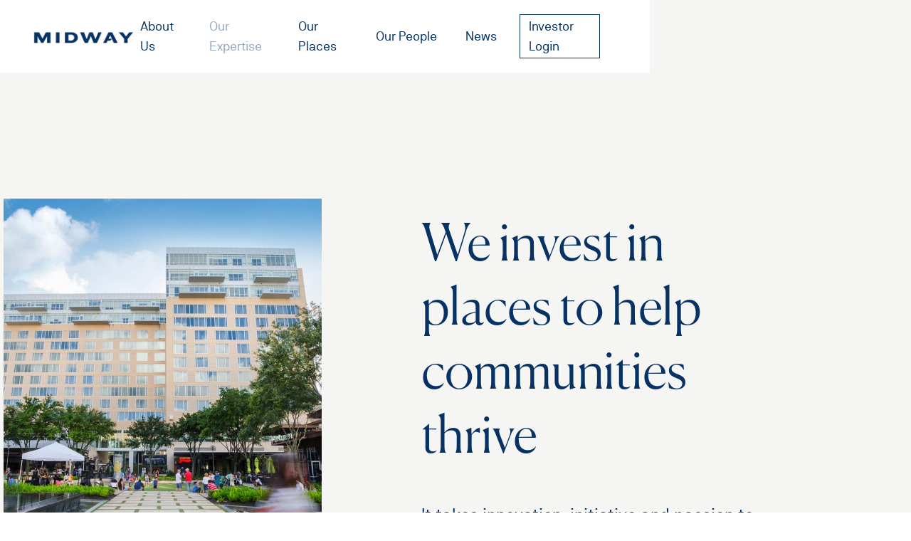

--- FILE ---
content_type: text/html
request_url: https://www.midway.team/our-expertise
body_size: 8909
content:
<!DOCTYPE html><!-- Last Published: Mon Jan 05 2026 19:05:00 GMT+0000 (Coordinated Universal Time) --><html data-wf-domain="www.midway.team" data-wf-page="64c87b9436ee0e49072d4599" data-wf-site="5f6bc5ab851aeae5c2a901df" lang="en"><head><meta charset="utf-8"/><title>Our Expertise | Midway Real Estate Investment &amp; Development</title><meta content="Midway specializes in real estate investment, development, and strategic acquisitions across Texas. Building generational assets in core infill locations." name="description"/><meta content="Our Expertise | Midway Real Estate Investment &amp; Development" property="og:title"/><meta content="Midway specializes in real estate investment, development, and strategic acquisitions across Texas. Building generational assets in core infill locations." property="og:description"/><meta content="https://nuu-group.sfo2.cdn.digitaloceanspaces.com/clients/midway/Midway_1200x630.jpg" property="og:image"/><meta content="Our Expertise | Midway Real Estate Investment &amp; Development" property="twitter:title"/><meta content="Midway specializes in real estate investment, development, and strategic acquisitions across Texas. Building generational assets in core infill locations." property="twitter:description"/><meta content="https://nuu-group.sfo2.cdn.digitaloceanspaces.com/clients/midway/Midway_1200x630.jpg" property="twitter:image"/><meta property="og:type" content="website"/><meta content="summary_large_image" name="twitter:card"/><meta content="width=device-width, initial-scale=1" name="viewport"/><link href="https://cdn.prod.website-files.com/5f6bc5ab851aeae5c2a901df/css/midway-companies.webflow.shared.4b61dfd0c.min.css" rel="stylesheet" type="text/css"/><style>@media (min-width:992px) {html.w-mod-js:not(.w-mod-ix) [data-w-id="ac1c6a5a-354e-b160-eb7f-343fe95b9d46"] {opacity:0;}html.w-mod-js:not(.w-mod-ix) [data-w-id="48e8f5f8-c2fe-f7df-ba9a-a4cfbff71d63"] {opacity:0;}html.w-mod-js:not(.w-mod-ix) [data-w-id="da44823f-929e-b2e8-87b3-c38876d4180b"] {opacity:0;}}</style><link href="https://fonts.googleapis.com" rel="preconnect"/><link href="https://fonts.gstatic.com" rel="preconnect" crossorigin="anonymous"/><script src="https://ajax.googleapis.com/ajax/libs/webfont/1.6.26/webfont.js" type="text/javascript"></script><script type="text/javascript">WebFont.load({  google: {    families: ["Inconsolata:400,700"]  }});</script><script type="text/javascript">!function(o,c){var n=c.documentElement,t=" w-mod-";n.className+=t+"js",("ontouchstart"in o||o.DocumentTouch&&c instanceof DocumentTouch)&&(n.className+=t+"touch")}(window,document);</script><link href="https://cdn.prod.website-files.com/5f6bc5ab851aeae5c2a901df/5f6bc5ab851aea7844a902b0_favicon.ico" rel="shortcut icon" type="image/x-icon"/><link href="https://cdn.prod.website-files.com/5f6bc5ab851aeae5c2a901df/5f6bc5ab851aea4abea902af_Midway_256x256.png" rel="apple-touch-icon"/><script type="application/ld+json">
{
  "@context": "https://schema.org",
  "@type": "AboutPage",
  "name": "Our Expertise",
  "url": "/our-expertise",
  "description": "Midway focuses on investment opportunities and developing generational assets—differentiated, core infill real estate—in locations throughout Texas and strategic markets.",
  "about": {
    "@type": "Organization",
    "name": "Midway",
    "description": "Real estate investment and development company focused on creating generational assets in Texas and strategic markets",
    "url": "https://www.midway.team",
    "logo": {
      "@type": "ImageObject",
      "url": "https://cdn.prod.website-files.com/5f6bc5ab851aeae5c2a901df/5f6bc5ab851aea2791a902a0_Midway_Logo-01.png"
    },
    "sameAs": [
      "https://www.facebook.com/midwaycompanies",
      "https://www.instagram.com/midwaycompanies",
      "https://www.linkedin.com/company/midway-companies"
    ],
    "areaServed": {
      "@type": "State",
      "name": "Texas"
    },
    "knowsAbout": [
      "Real Estate Investment",
      "Real Estate Development",
      "Strategic Acquisitions",
      "Construction Management",
      "Mixed-Use Development",
      "Core Infill Real Estate"
    ],
    "makesOffer": [
      {
        "@type": "Offer",
        "itemOffered": {
          "@type": "Service",
          "name": "Investment + Development",
          "description": "Developing generational assets—differentiated, core infill real estate—in locations throughout Texas and strategic markets. Utilizing develop to core, value add, and covered land investment avenues."
        }
      },
      {
        "@type": "Offer",
        "itemOffered": {
          "@type": "Service",
          "name": "Investment + Acquisition",
          "description": "Strategic acquisitions that drive long-term value creation through a disciplined investment approach, focusing on high-potential real estate assets in key Texas markets."
        }
      },
      {
        "@type": "Offer",
        "itemOffered": {
          "@type": "Service",
          "name": "Construction Management",
          "description": "Comprehensive support throughout every phase of the development process, from preconstruction to closeout, ensuring high-quality results and cost savings."
        }
      }
    ],
    "employee": [
      {
        "@type": "Person",
        "name": "Anna Deans",
        "email": "adeans@midway.team",
        "jobTitle": "Development Contact"
      },
      {
        "@type": "Person",
        "name": "Chris Seckinger",
        "email": "cseckinger@midway.team",
        "jobTitle": "Development Contact"
      },
      {
        "@type": "Person",
        "name": "Clayton Freels",
        "email": "cfreels@midway.team",
        "jobTitle": "Development Contact"
      },
      {
        "@type": "Person",
        "name": "David Hightower",
        "email": "dhightower@midway.team",
        "jobTitle": "Development Contact"
      },
      {
        "@type": "Person",
        "name": "Don Quigley",
        "email": "dquigley@midway.team",
        "jobTitle": "Development Contact"
      },
      {
        "@type": "Person",
        "name": "Kevin Freels",
        "email": "kfreels@midway.team",
        "jobTitle": "Investment + Acquisition Contact"
      },
      {
        "@type": "Person",
        "name": "Trevor Janecek",
        "email": "tjanecek@midway.team",
        "jobTitle": "Investment + Acquisition Contact"
      },
      {
        "@type": "Person",
        "name": "Robert Sigler",
        "email": "rsigler@midway.team",
        "jobTitle": "Construction Management Contact"
      }
    ]
  }
}
</script><!-- Google Tag Manager -->
<script>(function(w,d,s,l,i){w[l]=w[l]||[];w[l].push({'gtm.start':
new Date().getTime(),event:'gtm.js'});var f=d.getElementsByTagName(s)[0],
j=d.createElement(s),dl=l!='dataLayer'?'&l='+l:'';j.async=true;j.src=
'https://www.googletagmanager.com/gtm.js?id='+i+dl;f.parentNode.insertBefore(j,f);
})(window,document,'script','dataLayer','GTM-K22PVBM');</script>
<!-- End Google Tag Manager -->

<style>
  .howdy { }
  .w-nav-overlay {
    top: 0;
  }
  
  .full-image {
    object-fit: cover;
    object-position: center;
  }
  
  .btn-circle svg {
    transform: scale(1.7);
  }
  
  .btn-circle svg path{
    transition: 0.2s ease;
  }
   
  h2:hover ~ .btn-circle svg path,
  .btn-text:hover .btn-circle svg path,
  .btn-circle:hover svg path {
    transition: 0.2s ease;
    d: path("M0 7H34M34 7L29 1M34 7L29 13");
    transform: translate(0, 0);
  }
  
  .body {
    overflow-x: hidden;
  }
  
  .w-button {
    background-color: unset;
  }
</style>
</head><body><div class="w-embed w-iframe"><!-- Google Tag Manager (noscript) -->
<noscript><iframe src="https://www.googletagmanager.com/ns.html?id=GTM-K22PVBM"
height="0" width="0" style="display:none;visibility:hidden"></iframe></noscript>
<!-- End Google Tag Manager (noscript) --></div><div data-collapse="medium" data-animation="default" data-duration="400" data-easing="ease" data-easing2="ease" role="banner" class="navbar-white w-nav"><div class="nav-container"><a href="/" class="brand w-nav-brand"><img src="https://cdn.prod.website-files.com/5f6bc5ab851aeae5c2a901df/5f6bc5ab851aeacbc8a902a1_Midway_Logo-02.png" alt=""/></a><nav role="navigation" class="nav-menu w-nav-menu"><div class="h-vertical-center display-md-none"><a href="/about-us" class="nav-link mr-3 text-navy w-nav-link">About Us</a><a href="/our-expertise" aria-current="page" class="nav-link mr-3 text-navy w-nav-link w--current">Our Expertise</a><a href="/places" class="nav-link mr-3 text-navy w-nav-link">Our Places</a><div data-hover="true" data-delay="0" class="h-vertical-center people w-dropdown"><div class="nav-dropdown w-dropdown-toggle"><div class="nav-link text-navy space">Our People</div></div><nav class="dropdown-list w-dropdown-list"><div class="dropdown-content"><a href="/our-people" class="nav-link-dropdown w-dropdown-link">Our Team</a><a href="/careers" class="nav-link-dropdown w-dropdown-link">Careers</a></div></nav></div><a href="/news/news-press" class="nav-link mr-3 text-navy w-nav-link">News</a><a href="https://www.district-magazine.com/" target="_blank" class="nav-link text-navy space mag-hide">Magazine</a><a href="https://app.junipersquare.com/i/midwaycompanies/home" target="_blank" class="nav-link text-navy space investor">Investor Login</a><div data-hover="true" data-delay="0" class="h-vertical-center w-dropdown"><div class="nav-dropdown w-dropdown-toggle"><div class="nav-link text-orange orange">Login</div></div><nav class="dropdown-list w-dropdown-list"><div class="dropdown-content"><a href="https://app.junipersquare.com/i/midwaycompanies/home" target="_blank" class="nav-link-dropdown w-dropdown-link">Investor Login</a></div></nav></div></div><div class="container-wide display-none display-md-block"><div class="h-horizontal-space-between mb-8 mob-header"><a href="#" class="link-block w-inline-block"><img src="https://cdn.prod.website-files.com/5f6bc5ab851aeae5c2a901df/5f6bc5ab851aea2791a902a0_Midway_Logo-01.png" alt="Real Estate Investment Company in Texas" class="logo-mobile"/></a><a href="#" class="w-inline-block"><img src="https://cdn.prod.website-files.com/5f6bc5ab851aeae5c2a901df/5f6bc5ab851aea0a35a9021c_ico-close.svg" alt=""/></a></div><div><a href="/about-us" class="menu-nav-link text-azure mb-4">About Us</a><a href="/our-expertise" aria-current="page" class="menu-nav-link text-azure mb-4 w--current">Our Expertise</a><a href="/places" class="menu-nav-link text-azure mb-4">Our Places</a><a href="/our-people" class="menu-nav-link text-azure mb-4">Our People</a><a href="/careers" class="menu-nav-link text-azure mb-4">Careers</a><a href="/news/news-press" class="menu-nav-link text-azure mb-4">News</a><a href="https://teams.microsoft.com/l/message/48:notes/1754671476733?context=%7B%22contextType%22%3A%22chat%22%2C%22oid%22%3A%228%3Aorgid%3A64c194f5-11df-4087-b474-1473689306fb%22%7D" target="_blank" class="menu-nav-link text-orange">Investor Login</a></div></div></nav><div class="menu-button w-nav-button"><img src="https://cdn.prod.website-files.com/5f6bc5ab851aeae5c2a901df/5f6bc5ab851aea422aa9021b_ico-menu.svg" alt=""/></div></div></div><div class="expertise-hero"><div class="container-slim"><div class="row h-horizontal-space-between"><div class="col-4 display-md-none" data-ix="load-fade-in"><div class="expertise-image"><img src="https://cdn.prod.website-files.com/5f6bc5ab851aeae5c2a901df/5f6bc5ab851aea2e3ba9027f_expertise.jpg" alt="commercial real estate development" sizes="(max-width: 2000px) 100vw, 2000px" srcset="https://cdn.prod.website-files.com/5f6bc5ab851aeae5c2a901df/5f6bc5ab851aea2e3ba9027f_expertise-p-500.jpeg 500w, https://cdn.prod.website-files.com/5f6bc5ab851aeae5c2a901df/5f6bc5ab851aea2e3ba9027f_expertise-p-1080.jpeg 1080w, https://cdn.prod.website-files.com/5f6bc5ab851aeae5c2a901df/5f6bc5ab851aea2e3ba9027f_expertise-p-1600.jpeg 1600w, https://cdn.prod.website-files.com/5f6bc5ab851aeae5c2a901df/5f6bc5ab851aea2e3ba9027f_expertise.jpg 2000w" class="full-image hero"/></div></div><div class="col-7 pl-4 pt-2 col-md-12 pt-md-0 mb-md-8 px-sm-0" data-ix="load-fade-in"><h1 class="h1 mb-6">We invest in places to help communities thrive</h1><p class="normal-text">It takes innovation, initiative and passion to build something that changes people’s lives. This mindset sets us apart and inspires us to design differently. From spearheading important public-private partnerships to creating accessible green space in unexpected places, we lead with innovative, bold ideas.</p></div></div></div><div class="expertise-image display-none display-md-block"><img src="https://cdn.prod.website-files.com/5f6bc5ab851aeae5c2a901df/5f6bc5ab851aea2e3ba9027f_expertise.jpg" sizes="(max-width: 2000px) 100vw, 2000px" srcset="https://cdn.prod.website-files.com/5f6bc5ab851aeae5c2a901df/5f6bc5ab851aea2e3ba9027f_expertise-p-500.jpeg 500w, https://cdn.prod.website-files.com/5f6bc5ab851aeae5c2a901df/5f6bc5ab851aea2e3ba9027f_expertise-p-1080.jpeg 1080w, https://cdn.prod.website-files.com/5f6bc5ab851aeae5c2a901df/5f6bc5ab851aea2e3ba9027f_expertise-p-1600.jpeg 1600w, https://cdn.prod.website-files.com/5f6bc5ab851aeae5c2a901df/5f6bc5ab851aea2e3ba9027f_expertise.jpg 2000w" alt="" class="full-image"/></div></div><div class="expertise display-md-none"><div class="container-slim mb-10"><div class="col-5 px-0 col-md-12 ml-auto"><h2 class="h2">Our Expertise</h2></div></div><div class="investment-image"><img src="https://cdn.prod.website-files.com/5f6bc5ab851aeae5c2a901df/667c9422e6e65f2bbddb7f71_La%20Tesserea%20-%20Web.png" alt="commercial real estate investment firm" data-w-id="ac1c6a5a-354e-b160-eb7f-343fe95b9d46" sizes="(max-width: 1537px) 100vw, 1537px" srcset="https://cdn.prod.website-files.com/5f6bc5ab851aeae5c2a901df/667c9422e6e65f2bbddb7f71_La%20Tesserea%20-%20Web-p-500.png 500w, https://cdn.prod.website-files.com/5f6bc5ab851aeae5c2a901df/667c9422e6e65f2bbddb7f71_La%20Tesserea%20-%20Web-p-800.png 800w, https://cdn.prod.website-files.com/5f6bc5ab851aeae5c2a901df/667c9422e6e65f2bbddb7f71_La%20Tesserea%20-%20Web-p-1080.png 1080w, https://cdn.prod.website-files.com/5f6bc5ab851aeae5c2a901df/667c9422e6e65f2bbddb7f71_La%20Tesserea%20-%20Web.png 1537w" class="full-image expertise-fixed-image"/><img src="https://cdn.prod.website-files.com/5f6bc5ab851aeae5c2a901df/682241d110acb3b47d170c7f_CityCentre-6.jpg" alt="real estate development" data-w-id="48e8f5f8-c2fe-f7df-ba9a-a4cfbff71d63" sizes="(max-width: 2100px) 100vw, 2100px" srcset="https://cdn.prod.website-files.com/5f6bc5ab851aeae5c2a901df/682241d110acb3b47d170c7f_CityCentre-6-p-500.jpg 500w, https://cdn.prod.website-files.com/5f6bc5ab851aeae5c2a901df/682241d110acb3b47d170c7f_CityCentre-6-p-800.jpg 800w, https://cdn.prod.website-files.com/5f6bc5ab851aeae5c2a901df/682241d110acb3b47d170c7f_CityCentre-6-p-1080.jpg 1080w, https://cdn.prod.website-files.com/5f6bc5ab851aeae5c2a901df/682241d110acb3b47d170c7f_CityCentre-6-p-1600.jpg 1600w, https://cdn.prod.website-files.com/5f6bc5ab851aeae5c2a901df/682241d110acb3b47d170c7f_CityCentre-6.jpg 2100w" class="full-image expertise-fixed-image"/><img src="https://cdn.prod.website-files.com/5f6bc5ab851aeae5c2a901df/682242d5141069274cf63a43_Central-Park-Post-Oak.jpg" alt="Strategic Acquisitions" data-w-id="da44823f-929e-b2e8-87b3-c38876d4180b" sizes="(max-width: 2048px) 100vw, 2048px" srcset="https://cdn.prod.website-files.com/5f6bc5ab851aeae5c2a901df/682242d5141069274cf63a43_Central-Park-Post-Oak-p-500.jpg 500w, https://cdn.prod.website-files.com/5f6bc5ab851aeae5c2a901df/682242d5141069274cf63a43_Central-Park-Post-Oak-p-800.jpg 800w, https://cdn.prod.website-files.com/5f6bc5ab851aeae5c2a901df/682242d5141069274cf63a43_Central-Park-Post-Oak-p-1080.jpg 1080w, https://cdn.prod.website-files.com/5f6bc5ab851aeae5c2a901df/682242d5141069274cf63a43_Central-Park-Post-Oak-p-1600.jpg 1600w, https://cdn.prod.website-files.com/5f6bc5ab851aeae5c2a901df/682242d5141069274cf63a43_Central-Park-Post-Oak.jpg 2048w" class="full-image expertise-fixed-image"/></div><div class="expertise-content screen-container"><div class="container-slim"><div data-w-id="b99268a9-7aad-5f1b-c7dc-8902b70e5258" class="our-expertise-block"><h2 class="h3 mb-10 mb-md-4">Investment + Development</h2><p class="text-small mb-10 display-md-none">We focus on investment opportunities and developing generational assets—differentiated, core infill real estate—in locations throughout Texas and strategic markets that are well positioned to hold and increase in value over time, offering a differentiated experience and creating more robust consumer demand and return on investment. We utilize three investment avenues, develop to core, value add, and covered land, to strategically optimize the mix of location + product + experience that become enduring core investments while withstanding market volatility.</p><div class="display-md-none v-vertical-start"><p class="eyebrow-small text-uppercase text-steel mb-1">Contact</p><a href="mailto:adeans@midway.team?subject=Development%20Contact" class="row h-vertical-center position-button no-wrap w-inline-block"><p class="text-small mr-3 text-navy"><span class="text-orange">Anna Deans </span>adeans@midway.team</p></a><a href="mailto:cseckinger@midway.team?subject=Development%20Contact" class="row h-vertical-center position-button no-wrap w-inline-block"><p class="text-small mr-3 text-navy"><span class="text-orange">Chris Seckinger </span>cseckinger@midway.team</p></a><a href="mailto:cfreels@midway.team?subject=Development%20Contact" class="row h-vertical-center position-button no-wrap w-inline-block"><p class="text-small mr-3 text-navy"><span class="text-orange">Clayton Freels </span>cfreels@midway.team</p></a><a href="mailto:dhightower@midway.team?subject=Development%20Contact" class="row h-vertical-center position-button no-wrap w-inline-block"><p class="text-small mr-3 text-navy"><span class="text-orange">David Hightower </span>dhightower@midway.team</p></a></div><a href="mailto:dquigley@midway.team?subject=Development%20Contact" class="row h-vertical-center position-button no-wrap w-inline-block"><p class="text-small mr-3 text-navy"><span class="text-orange">Don Quigley </span>dquigley@midway.team</p></a></div><div data-w-id="b5d71c40-946e-2286-859e-5362df50ed72" class="our-expertise-block last"><h2 class="h3 mb-10 mb-md-4">Investment + Acquisition</h2><p class="text-small mb-10 display-md-none">We focus on strategic acquisitions that drive long-term value creation through a disciplined investment approach. Our team identifies high-potential real estate assets in key Texas markets, leveraging deep market expertise and data-driven insights to unlock opportunities. With a focus on mixed-use environments, we invest in assets designed to thrive across market cycles, delivering sustainable returns and lasting impact. By investing in places where people want to live, work, and engage, we create dynamic spaces that foster stability and enduring growth.</p><div class="display-md-none"><p class="eyebrow-small text-uppercase text-steel mb-1">Contact</p><a href="mailto:kfreels@midway.team?subject=Investment%20%2B%20Acquisition%20Inquiry" class="row h-vertical-center position-button no-wrap w-inline-block"><p class="text-small mr-3 text-navy"><span class="text-orange">Kevin Freels</span> kfreels@midway.team</p></a><a href="mailto:tjanecek@midway.team?subject=Investment%20%2B%20Acquisition%20Inquiry" class="row h-vertical-center position-button no-wrap w-inline-block"><p class="text-small mr-3 text-navy"><span class="text-orange">Trevor Janecek</span> tjanecek@midway.team</p></a></div></div><div data-w-id="d192c116-026c-2994-a0c8-a0954366add1" class="our-expertise-block"><h2 class="h3 mb-10 mb-md-4">Construction Management</h2><p class="text-small mb-10 display-md-none">We focus on providing comprehensive support throughout every phase of the development process. From preconstruction to closeout, our primary goal is to ensure both high-quality results and cost savings while effectively managing risks and fostering seamless communication among project consultants. We offer a range of valuable resources and tools to facilitate the creation of remarkable projects, delivered on time and within budget.</p><div class="display-md-none"><p class="eyebrow-small text-uppercase text-steel mb-1">Contact</p><a href="mailto:rsigler@midway.team?subject=Construction%20Contact" class="row h-vertical-center position-button no-wrap w-inline-block"><p class="text-small mr-3 text-navy"><span class="text-orange">Robert Sigler</span> rsigler@midway.team</p></a></div></div></div></div></div><div class="expertise display-none display-md-block"><div class="expertise-investment mb-8"><div class="screen-container"><div class="container-slim"><div class="col-5 ml-auto col-padding-0 mb-10 col-md-12 fade-in"><h2 class="h2">Our Expertise</h2></div><div class="row position-relative"><div class="col-5 ml-auto col-padding-0 col-md-12 fade-in"><h3 class="h3 mb-10 mb-md-4">Investment + Development</h3><p class="text-small mb-10 display-md-none">We focus on investment opportunities and developing generational assets—differentiated, core infill real estate—in locations throughout Texas and strategic markets that are well positioned to hold and increase in value over time, offering a differentiated experience and creating more robust consumer demand and return on investment. We utilize three investment avenues, develop to core, value add, and covered land, to strategically optimize the mix of location + product + experience that become enduring core investments while withstanding market volatility.</p><div class="display-md-none v-vertical-start"><p class="eyebrow-small text-uppercase text-steel mb-1">Contact</p><a href="mailto:adeans@midway.team?subject=Development%20Contact" class="row h-vertical-center position-button no-wrap w-inline-block"><p class="text-small mr-3 text-navy"><span class="text-orange">Anna Deans </span>adeans@midway.team</p></a><a href="mailto:cseckinger@midway.team?subject=Development%20Contact" class="row h-vertical-center position-button no-wrap w-inline-block"><p class="text-small mr-3 text-navy"><span class="text-orange">Chris Seckinger </span>cseckinger@midway.team</p></a><a href="mailto:cfreels@midway.team?subject=Development%20Contact" class="row h-vertical-center position-button no-wrap w-inline-block"><p class="text-small mr-3 text-navy"><span class="text-orange">Clayton Freels </span>cfreels@midway.team</p></a><a href="mailto:dhightower@midway.team?subject=Development%20Contact" class="row h-vertical-center position-button no-wrap w-inline-block"><p class="text-small mr-3 text-navy"><span class="text-orange">David Hightower </span>dhightower@midway.team</p></a><a href="mailto:dquigley@midway.team?subject=Development%20Contact" class="row h-vertical-center position-button no-wrap w-inline-block"><p class="text-small mr-3 text-navy"><span class="text-orange">Don Quigley </span>dquigley@midway.team</p></a></div></div></div></div><div class="investment-image mb-md-4 fade-in"><img src="https://cdn.prod.website-files.com/5f6bc5ab851aeae5c2a901df/667c9422e6e65f2bbddb7f71_La%20Tesserea%20-%20Web.png" sizes="(max-width: 1537px) 100vw, 1537px" srcset="https://cdn.prod.website-files.com/5f6bc5ab851aeae5c2a901df/667c9422e6e65f2bbddb7f71_La%20Tesserea%20-%20Web-p-500.png 500w, https://cdn.prod.website-files.com/5f6bc5ab851aeae5c2a901df/667c9422e6e65f2bbddb7f71_La%20Tesserea%20-%20Web-p-800.png 800w, https://cdn.prod.website-files.com/5f6bc5ab851aeae5c2a901df/667c9422e6e65f2bbddb7f71_La%20Tesserea%20-%20Web-p-1080.png 1080w, https://cdn.prod.website-files.com/5f6bc5ab851aeae5c2a901df/667c9422e6e65f2bbddb7f71_La%20Tesserea%20-%20Web.png 1537w" alt="" class="full-image"/></div></div></div><div class="expertise-construction"><div class="screen-container position-relative"><div class="container-slim"><div class="row position-relative"><div class="col-5 ml-auto col-padding-0 col-md-12 fade-in"><h3 class="h3 mb-10 mb-md-4">Investment + Acquisition</h3><p class="text-small mb-10 display-md-none">We focus on strategic acquisitions that drive long-term value creation through a disciplined investment approach. Our team identifies high-potential real estate assets in key Texas markets, leveraging deep market expertise and data-driven insights to unlock opportunities. With a focus on mixed-use environments, we invest in assets designed to thrive across market cycles, delivering sustainable returns and lasting impact. By investing in places where people want to live, work, and engage, we create dynamic spaces that foster stability and enduring growth.<br/></p><div class="display-md-none pad"><p class="eyebrow-small text-uppercase text-steel mb-1">Contact</p><a href="mailto:kfreels@midway.team?subject=Investment%20%2B%20Acquisition" class="row text-navy w-inline-block"><p class="text-small"><span class="text-span">Kevin Freels</span> kfreels@midway.team</p></a><a href="mailto:tjanecek@midway.team?subject=Investment%20%2B%20Acquisition%20Inquiry" class="row text-navy w-inline-block"><p class="text-small mr-3 text-navy"><span class="text-orange">Trevor Janecek</span> tjanecek@midway.team</p></a></div></div></div></div><div class="investment-image mb-md-4 fade-in"><img src="https://cdn.prod.website-files.com/5f6bc5ab851aeae5c2a901df/682242d5141069274cf63a43_Central-Park-Post-Oak.jpg" sizes="(max-width: 2048px) 100vw, 2048px" srcset="https://cdn.prod.website-files.com/5f6bc5ab851aeae5c2a901df/682242d5141069274cf63a43_Central-Park-Post-Oak-p-500.jpg 500w, https://cdn.prod.website-files.com/5f6bc5ab851aeae5c2a901df/682242d5141069274cf63a43_Central-Park-Post-Oak-p-800.jpg 800w, https://cdn.prod.website-files.com/5f6bc5ab851aeae5c2a901df/682242d5141069274cf63a43_Central-Park-Post-Oak-p-1080.jpg 1080w, https://cdn.prod.website-files.com/5f6bc5ab851aeae5c2a901df/682242d5141069274cf63a43_Central-Park-Post-Oak-p-1600.jpg 1600w, https://cdn.prod.website-files.com/5f6bc5ab851aeae5c2a901df/682242d5141069274cf63a43_Central-Park-Post-Oak.jpg 2048w" alt="" class="full-image"/></div></div></div><div class="expertise-construction"><div class="screen-container position-relative display-none display-md-block"><div class="container-slim"><div class="row"><div class="col-5 ml-auto col-padding-0 col-md-12"><div class="mb-10 pb-8 pb-md-0 mb-md-0"><h3 class="h3 mb-10 mb-md-4">Construction Management</h3><p class="text-small mb-10">We focus on providing comprehensive support throughout every phase of the development process. From preconstruction to closeout, our primary goal is to ensure both high-quality results and cost savings while effectively managing risks and fostering seamless communication among project consultants. We offer a range of valuable resources and tools to facilitate the creation of remarkable projects, delivered on time and within budget.</p><div class="pb-10 pb-md-0"><p class="eyebrow-small text-uppercase text-steel mb-1">Contact</p><a href="mailto:Rsigler@midway.team?subject=Construction" class="row text-navy w-inline-block"><p class="text-small"><span class="text-span">Robert Sigler</span> Rsigler@midway.team</p></a></div></div></div></div></div><div class="investment-image mb-md-4 fade-in"><img src="https://cdn.prod.website-files.com/5f6bc5ab851aeae5c2a901df/682241d110acb3b47d170c7f_CityCentre-6.jpg" sizes="(max-width: 2100px) 100vw, 2100px" srcset="https://cdn.prod.website-files.com/5f6bc5ab851aeae5c2a901df/682241d110acb3b47d170c7f_CityCentre-6-p-500.jpg 500w, https://cdn.prod.website-files.com/5f6bc5ab851aeae5c2a901df/682241d110acb3b47d170c7f_CityCentre-6-p-800.jpg 800w, https://cdn.prod.website-files.com/5f6bc5ab851aeae5c2a901df/682241d110acb3b47d170c7f_CityCentre-6-p-1080.jpg 1080w, https://cdn.prod.website-files.com/5f6bc5ab851aeae5c2a901df/682241d110acb3b47d170c7f_CityCentre-6-p-1600.jpg 1600w, https://cdn.prod.website-files.com/5f6bc5ab851aeae5c2a901df/682241d110acb3b47d170c7f_CityCentre-6.jpg 2100w" alt="" class="full-image"/></div></div></div></div><div class="banner"><div class="container-slim py-10"><p class="eyebrow-big mb-2 pt-3 text-uppercase">Explore Next</p><h3 class="h3 mb-5">Our People</h3><div class="row pb-3"><div class="col-6 pl-0 col-md-12 px-md-0 mb-md-6"><p class="text-small">Our passion defines us in our work, with our partners and in our community.</p></div><div class="col-6 h-horizontal-end h-vertical-end col-md-12 h-md-horizontal-start"><a href="/our-people" class="btn-text text-navy w-inline-block"><div class="row h-vertical-center"><p class="mr-2">View more</p><div class="btn-circle"><div class="w-embed"><svg
     width="20"
     height="14"
     viewBox="0 0 35 14"
     fill="none"
     xmlns="http://www.w3.org/2000/svg">
        <path
          transform="translate(8, 0)"
          d="M0 7H19M19 7L14 1M19 7L14 13"
          stroke="#073263"/>
</svg></div></div></div></a></div></div></div></div><footer class="footer"><div class="footer-container"><div class="row mb-xs-8"><div class="col-4 col-padding-0 col-md-6 col-xs-12 mb-xs-6"><div class="div-block-9"></div><div class="row display-xs-none"><a href="/" class="midway-footer-link w-inline-block"><img src="https://cdn.prod.website-files.com/5f6bc5ab851aeae5c2a901df/5f6bc5ab851aea2791a902a0_Midway_Logo-01.png" loading="lazy" alt="Real Estate Investment Company in Texas" class="image-12"/></a></div><div class="row pt-4 mb-3 display-xs-none"><a href="https://www.facebook.com/Midway-Companies-125855880803649" target="_blank" class="social-circle-link mr-3 w-inline-block"><img src="https://cdn.prod.website-files.com/5f6bc5ab851aeae5c2a901df/5f6bc5ab851aeab709a9028b_Facebook.svg" loading="lazy" alt="" class="social-circle-img"/></a><a href="https://www.instagram.com/we_are_midway/" target="_blank" class="social-circle-link mr-3 w-inline-block"><img src="https://cdn.prod.website-files.com/5f6bc5ab851aeae5c2a901df/5f6bc5ab851aea7537a9028c_Instagram.svg" loading="lazy" alt="" class="social-circle-img"/></a><a href="https://www.linkedin.com/company/midway" target="_blank" class="social-circle-link w-inline-block"><img src="https://cdn.prod.website-files.com/5f6bc5ab851aeae5c2a901df/5f6bc5ab851aea6c86a90292_LinkedIn.svg" loading="lazy" alt="" class="social-circle-img"/></a></div><div class="row display-xs-none"><a href="/privacy-policy" class="privacy-policy">Privacy Policy</a><a href="/accessibility" class="accessibility">Accessibility</a><p class="text-small text-steel mr-4">© Midway 2026</p></div><div class="row"></div></div><div class="col-6 ml-auto col-padding-0 col-xs-12"><div class="row"><div class="col-6 col-padding-0"><a href="/places" class="footer-link mb-4">Our Places</a><a href="/about-us" class="footer-link mb-4">About Us</a><a href="/our-expertise" aria-current="page" class="footer-link mb-4 w--current">Our Expertise</a><a href="/our-people" class="footer-link">Our People</a></div><div class="col-6 col-padding-0"><a href="/news/news-press" class="footer-link mb-4">News</a><a href="/careers" class="footer-link mb-4">Careers</a><a href="/contact" class="footer-link">Contact</a></div></div></div></div><div class="row mb-3 display-none display-xs-h-flex"><a href="https://www.facebook.com/Midway-Companies-125855880803649" target="_blank" class="social-circle-link mr-3 w-inline-block"><img src="https://cdn.prod.website-files.com/5f6bc5ab851aeae5c2a901df/5f6bc5ab851aeab709a9028b_Facebook.svg" loading="lazy" alt="" class="social-circle-img"/></a><a href="https://www.instagram.com/we_are_midway/" target="_blank" class="social-circle-link mr-3 w-inline-block"><img src="https://cdn.prod.website-files.com/5f6bc5ab851aeae5c2a901df/5f6bc5ab851aea7537a9028c_Instagram.svg" loading="lazy" alt="" class="social-circle-img"/></a><a href="https://www.linkedin.com/company/midway" target="_blank" class="social-circle-link w-inline-block"><img src="https://cdn.prod.website-files.com/5f6bc5ab851aeae5c2a901df/5f6bc5ab851aea6c86a90292_LinkedIn.svg" loading="lazy" alt="" class="social-circle-img"/></a></div><div class="row display-none display-xs-h-flex"><p class="text-small text-steel mr-4">© Midway 2020</p><a href="/privacy-policy" class="privacy-policy">Privacy Policy</a></div></div></footer><script src="https://d3e54v103j8qbb.cloudfront.net/js/jquery-3.5.1.min.dc5e7f18c8.js?site=5f6bc5ab851aeae5c2a901df" type="text/javascript" integrity="sha256-9/aliU8dGd2tb6OSsuzixeV4y/faTqgFtohetphbbj0=" crossorigin="anonymous"></script><script src="https://cdn.prod.website-files.com/5f6bc5ab851aeae5c2a901df/js/webflow.schunk.36b8fb49256177c8.js" type="text/javascript"></script><script src="https://cdn.prod.website-files.com/5f6bc5ab851aeae5c2a901df/js/webflow.schunk.fd5977f89cb6d755.js" type="text/javascript"></script><script src="https://cdn.prod.website-files.com/5f6bc5ab851aeae5c2a901df/js/webflow.b10e9fe3.0ab99bb8277bcee2.js" type="text/javascript"></script><script>
  // When the document finished loading all its elements...
  $(document).ready(function(){
    setSliders();
  });
  
  
  function setSliders() {
    let sliders = document.querySelectorAll('.custom-code-slider');
    
    if (sliders) sliders.forEach(slider => {
      let wLeft = slider.querySelector('.w-slider-arrow-left'),
          wRight = slider.querySelector('.w-slider-arrow-right'),
          wControls = slider.querySelector('.w-slider-nav .w-slider-dot');
      
      let leftButtons = slider.querySelectorAll('.btn-left'),
          rightButtons = slider.querySelectorAll('.btn-right'),
          controlsContainers = slider.querySelectorAll('.controls');
      
      if (leftButtons) leftButtons.forEach(button => button.onclick = function(){ wLeft.click(); });
      if (rightButtons) rightButtons.forEach(button => button.onclick = function (){ wRight.click(); });
      
      if (controlsContainers) controlsContainers.forEach(container => {
        function sliderControlClick (item, index) {
          item.onClick = function () {
            wControls[index].click();
          };
        }
        let controls = container.querySelectorAll('.btn-slider');
        controls.forEach(sliderControlClick);
      });
    });
  }
  
  $(document).ready(function(){
    function timeoutLinks () {
  		var tablinks = $('.tab-quote-about');
      tablinks.each(function (index, link) {
        var linkIndex = index === 0 ? tablinks.length : index;
        setTimeout(
          function () {
            $(link).click();
            if (index === 0) { timeoutLinks(); }
          }, linkIndex * 20000
        );
      });
    }
    
    timeoutLinks();
  });
  
</script>


<script type='text/javascript'>
   var popup = document.getElementById('consentPopup');
   var alreadyLoaded = window.localStorage.getItem('fbGrantConsent') === 'true';

  //Show the consent banner if consent is not granted, hide it if consent is already granted.
   if (alreadyLoaded) {
     popup.style.display = 'none';
     if (typeof fbq !== 'undefined') fbq('consent', 'grant');
   } else {
     popup.style.display = 'block';
   }

  //Grant consent and store it in localStorage of the browser
   var consentBtn = document.getElementById('consentBtn');
   consentBtn.addEventListener("click", function() {
   	 if (typeof fbq !== 'undefined') fbq('consent', 'grant');
     window.localStorage.setItem('fbGrantConsent', 'true');
   });
</script>

<script>
  $(document).ready(function(){
    var facebookLink = $('#share-facebook');
    if (facebookLink.length) {
      facebookLink.attr("href", "http://www.facebook.com/sharer.php?u=" + window.location.href);
      facebookLink.attr("onClick", "window.open('http://www.facebook.com/sharer.php?u=" + window.location.href + "', 'popup', 'width=600,height=600');");
    }
    var linkedinLink = $('#share-linkedin');
    if (linkedinLink.length) {
      linkedinLink.attr("href", "http://www.linkedin.com/shareArticle?mini=true&url=" + window.location.href);
      linkedinLink.attr("onClick", "window.open('http://www.linkedin.com/shareArticle?mini=true&url=" + window.location.href + "', 'popup', 'width=600,height=600');");
    }
  });
</script>

<script>
  // Required to make the react components work. This shouldn't be modified... ever
  ! function (e) {
    function r(r) {
      for (var n, l, a = r[0], i = r[1], p = r[2], c = 0, s = []; c < a.length; c++) l = a[c], Object.prototype
        .hasOwnProperty.call(o, l) && o[l] && s.push(o[l][0]), o[l] = 0;
      for (n in i) Object.prototype.hasOwnProperty.call(i, n) && (e[n] = i[n]);
      for (f && f(r); s.length;) s.shift()();
      return u.push.apply(u, p || []), t()
    }

    function t() {
      for (var e, r = 0; r < u.length; r++) {
        for (var t = u[r], n = !0, a = 1; a < t.length; a++) {
          var i = t[a];
          0 !== o[i] && (n = !1)
        }
        n && (u.splice(r--, 1), e = l(l.s = t[0]))
      }
      return e
    }
    var n = {},
        o = {
          1: 0
        },
        u = [];

    function l(r) {
      if (n[r]) return n[r].exports;
      var t = n[r] = {
        i: r,
        l: !1,
        exports: {}
      };
      return e[r].call(t.exports, t, t.exports, l), t.l = !0, t.exports
    }
    l.m = e, l.c = n, l.d = function (e, r, t) {
      l.o(e, r) || Object.defineProperty(e, r, {
        enumerable: !0,
        get: t
      })
    }, l.r = function (e) {
      "undefined" != typeof Symbol && Symbol.toStringTag && Object.defineProperty(e, Symbol.toStringTag, {
        value: "Module"
      }), Object.defineProperty(e, "__esModule", {
        value: !0
      })
    }, l.t = function (e, r) {
      if (1 & r && (e = l(e)), 8 & r) return e;
      if (4 & r && "object" == typeof e && e && e.__esModule) return e;
      var t = Object.create(null);
      if (l.r(t), Object.defineProperty(t, "default", {
        enumerable: !0,
        value: e
      }), 2 & r && "string" != typeof e)
        for (var n in e) l.d(t, n, function (r) {
          return e[r]
        }.bind(null, n));
      return t
    }, l.n = function (e) {
      var r = e && e.__esModule ? function () {
        return e.default
      } : function () {
        return e
      };
      return l.d(r, "a", r), r
    }, l.o = function (e, r) {
      return Object.prototype.hasOwnProperty.call(e, r)
    }, l.p = "/";
    var a = this["webpackJsonpmidway-places"] = this["webpackJsonpmidway-places"] || [],
        i = a.push.bind(a);
    a.push = r, a = a.slice();
    for (var p = 0; p < a.length; p++) r(a[p]);
    var f = i;
    t()
  }([])
</script></body></html>

--- FILE ---
content_type: text/css
request_url: https://cdn.prod.website-files.com/5f6bc5ab851aeae5c2a901df/css/midway-companies.webflow.shared.4b61dfd0c.min.css
body_size: 26476
content:
html{-webkit-text-size-adjust:100%;-ms-text-size-adjust:100%;font-family:sans-serif}body{margin:0}article,aside,details,figcaption,figure,footer,header,hgroup,main,menu,nav,section,summary{display:block}audio,canvas,progress,video{vertical-align:baseline;display:inline-block}audio:not([controls]){height:0;display:none}[hidden],template{display:none}a{background-color:#0000}a:active,a:hover{outline:0}abbr[title]{border-bottom:1px dotted}b,strong{font-weight:700}dfn{font-style:italic}h1{margin:.67em 0;font-size:2em}mark{color:#000;background:#ff0}small{font-size:80%}sub,sup{vertical-align:baseline;font-size:75%;line-height:0;position:relative}sup{top:-.5em}sub{bottom:-.25em}img{border:0}svg:not(:root){overflow:hidden}hr{box-sizing:content-box;height:0}pre{overflow:auto}code,kbd,pre,samp{font-family:monospace;font-size:1em}button,input,optgroup,select,textarea{color:inherit;font:inherit;margin:0}button{overflow:visible}button,select{text-transform:none}button,html input[type=button],input[type=reset]{-webkit-appearance:button;cursor:pointer}button[disabled],html input[disabled]{cursor:default}button::-moz-focus-inner,input::-moz-focus-inner{border:0;padding:0}input{line-height:normal}input[type=checkbox],input[type=radio]{box-sizing:border-box;padding:0}input[type=number]::-webkit-inner-spin-button,input[type=number]::-webkit-outer-spin-button{height:auto}input[type=search]{-webkit-appearance:none}input[type=search]::-webkit-search-cancel-button,input[type=search]::-webkit-search-decoration{-webkit-appearance:none}legend{border:0;padding:0}textarea{overflow:auto}optgroup{font-weight:700}table{border-collapse:collapse;border-spacing:0}td,th{padding:0}@font-face{font-family:webflow-icons;src:url([data-uri])format("truetype");font-weight:400;font-style:normal}[class^=w-icon-],[class*=\ w-icon-]{speak:none;font-variant:normal;text-transform:none;-webkit-font-smoothing:antialiased;-moz-osx-font-smoothing:grayscale;font-style:normal;font-weight:400;line-height:1;font-family:webflow-icons!important}.w-icon-slider-right:before{content:""}.w-icon-slider-left:before{content:""}.w-icon-nav-menu:before{content:""}.w-icon-arrow-down:before,.w-icon-dropdown-toggle:before{content:""}.w-icon-file-upload-remove:before{content:""}.w-icon-file-upload-icon:before{content:""}*{box-sizing:border-box}html{height:100%}body{color:#333;background-color:#fff;min-height:100%;margin:0;font-family:Arial,sans-serif;font-size:14px;line-height:20px}img{vertical-align:middle;max-width:100%;display:inline-block}html.w-mod-touch *{background-attachment:scroll!important}.w-block{display:block}.w-inline-block{max-width:100%;display:inline-block}.w-clearfix:before,.w-clearfix:after{content:" ";grid-area:1/1/2/2;display:table}.w-clearfix:after{clear:both}.w-hidden{display:none}.w-button{color:#fff;line-height:inherit;cursor:pointer;background-color:#3898ec;border:0;border-radius:0;padding:9px 15px;text-decoration:none;display:inline-block}input.w-button{-webkit-appearance:button}html[data-w-dynpage] [data-w-cloak]{color:#0000!important}.w-code-block{margin:unset}pre.w-code-block code{all:inherit}.w-optimization{display:contents}.w-webflow-badge,.w-webflow-badge>img{box-sizing:unset;width:unset;height:unset;max-height:unset;max-width:unset;min-height:unset;min-width:unset;margin:unset;padding:unset;float:unset;clear:unset;border:unset;border-radius:unset;background:unset;background-image:unset;background-position:unset;background-size:unset;background-repeat:unset;background-origin:unset;background-clip:unset;background-attachment:unset;background-color:unset;box-shadow:unset;transform:unset;direction:unset;font-family:unset;font-weight:unset;color:unset;font-size:unset;line-height:unset;font-style:unset;font-variant:unset;text-align:unset;letter-spacing:unset;-webkit-text-decoration:unset;text-decoration:unset;text-indent:unset;text-transform:unset;list-style-type:unset;text-shadow:unset;vertical-align:unset;cursor:unset;white-space:unset;word-break:unset;word-spacing:unset;word-wrap:unset;transition:unset}.w-webflow-badge{white-space:nowrap;cursor:pointer;box-shadow:0 0 0 1px #0000001a,0 1px 3px #0000001a;visibility:visible!important;opacity:1!important;z-index:2147483647!important;color:#aaadb0!important;overflow:unset!important;background-color:#fff!important;border-radius:3px!important;width:auto!important;height:auto!important;margin:0!important;padding:6px!important;font-size:12px!important;line-height:14px!important;text-decoration:none!important;display:inline-block!important;position:fixed!important;inset:auto 12px 12px auto!important;transform:none!important}.w-webflow-badge>img{position:unset;visibility:unset!important;opacity:1!important;vertical-align:middle!important;display:inline-block!important}h1,h2,h3,h4,h5,h6{margin-bottom:10px;font-weight:700}h1{margin-top:20px;font-size:38px;line-height:44px}h2{margin-top:20px;font-size:32px;line-height:36px}h3{margin-top:20px;font-size:24px;line-height:30px}h4{margin-top:10px;font-size:18px;line-height:24px}h5{margin-top:10px;font-size:14px;line-height:20px}h6{margin-top:10px;font-size:12px;line-height:18px}p{margin-top:0;margin-bottom:10px}blockquote{border-left:5px solid #e2e2e2;margin:0 0 10px;padding:10px 20px;font-size:18px;line-height:22px}figure{margin:0 0 10px}figcaption{text-align:center;margin-top:5px}ul,ol{margin-top:0;margin-bottom:10px;padding-left:40px}.w-list-unstyled{padding-left:0;list-style:none}.w-embed:before,.w-embed:after{content:" ";grid-area:1/1/2/2;display:table}.w-embed:after{clear:both}.w-video{width:100%;padding:0;position:relative}.w-video iframe,.w-video object,.w-video embed{border:none;width:100%;height:100%;position:absolute;top:0;left:0}fieldset{border:0;margin:0;padding:0}button,[type=button],[type=reset]{cursor:pointer;-webkit-appearance:button;border:0}.w-form{margin:0 0 15px}.w-form-done{text-align:center;background-color:#ddd;padding:20px;display:none}.w-form-fail{background-color:#ffdede;margin-top:10px;padding:10px;display:none}label{margin-bottom:5px;font-weight:700;display:block}.w-input,.w-select{color:#333;vertical-align:middle;background-color:#fff;border:1px solid #ccc;width:100%;height:38px;margin-bottom:10px;padding:8px 12px;font-size:14px;line-height:1.42857;display:block}.w-input::placeholder,.w-select::placeholder{color:#999}.w-input:focus,.w-select:focus{border-color:#3898ec;outline:0}.w-input[disabled],.w-select[disabled],.w-input[readonly],.w-select[readonly],fieldset[disabled] .w-input,fieldset[disabled] .w-select{cursor:not-allowed}.w-input[disabled]:not(.w-input-disabled),.w-select[disabled]:not(.w-input-disabled),.w-input[readonly],.w-select[readonly],fieldset[disabled]:not(.w-input-disabled) .w-input,fieldset[disabled]:not(.w-input-disabled) .w-select{background-color:#eee}textarea.w-input,textarea.w-select{height:auto}.w-select{background-color:#f3f3f3}.w-select[multiple]{height:auto}.w-form-label{cursor:pointer;margin-bottom:0;font-weight:400;display:inline-block}.w-radio{margin-bottom:5px;padding-left:20px;display:block}.w-radio:before,.w-radio:after{content:" ";grid-area:1/1/2/2;display:table}.w-radio:after{clear:both}.w-radio-input{float:left;margin:3px 0 0 -20px;line-height:normal}.w-file-upload{margin-bottom:10px;display:block}.w-file-upload-input{opacity:0;z-index:-100;width:.1px;height:.1px;position:absolute;overflow:hidden}.w-file-upload-default,.w-file-upload-uploading,.w-file-upload-success{color:#333;display:inline-block}.w-file-upload-error{margin-top:10px;display:block}.w-file-upload-default.w-hidden,.w-file-upload-uploading.w-hidden,.w-file-upload-error.w-hidden,.w-file-upload-success.w-hidden{display:none}.w-file-upload-uploading-btn{cursor:pointer;background-color:#fafafa;border:1px solid #ccc;margin:0;padding:8px 12px;font-size:14px;font-weight:400;display:flex}.w-file-upload-file{background-color:#fafafa;border:1px solid #ccc;flex-grow:1;justify-content:space-between;margin:0;padding:8px 9px 8px 11px;display:flex}.w-file-upload-file-name{font-size:14px;font-weight:400;display:block}.w-file-remove-link{cursor:pointer;width:auto;height:auto;margin-top:3px;margin-left:10px;padding:3px;display:block}.w-icon-file-upload-remove{margin:auto;font-size:10px}.w-file-upload-error-msg{color:#ea384c;padding:2px 0;display:inline-block}.w-file-upload-info{padding:0 12px;line-height:38px;display:inline-block}.w-file-upload-label{cursor:pointer;background-color:#fafafa;border:1px solid #ccc;margin:0;padding:8px 12px;font-size:14px;font-weight:400;display:inline-block}.w-icon-file-upload-icon,.w-icon-file-upload-uploading{width:20px;margin-right:8px;display:inline-block}.w-icon-file-upload-uploading{height:20px}.w-container{max-width:940px;margin-left:auto;margin-right:auto}.w-container:before,.w-container:after{content:" ";grid-area:1/1/2/2;display:table}.w-container:after{clear:both}.w-container .w-row{margin-left:-10px;margin-right:-10px}.w-row:before,.w-row:after{content:" ";grid-area:1/1/2/2;display:table}.w-row:after{clear:both}.w-row .w-row{margin-left:0;margin-right:0}.w-col{float:left;width:100%;min-height:1px;padding-left:10px;padding-right:10px;position:relative}.w-col .w-col{padding-left:0;padding-right:0}.w-col-1{width:8.33333%}.w-col-2{width:16.6667%}.w-col-3{width:25%}.w-col-4{width:33.3333%}.w-col-5{width:41.6667%}.w-col-6{width:50%}.w-col-7{width:58.3333%}.w-col-8{width:66.6667%}.w-col-9{width:75%}.w-col-10{width:83.3333%}.w-col-11{width:91.6667%}.w-col-12{width:100%}.w-hidden-main{display:none!important}@media screen and (max-width:991px){.w-container{max-width:728px}.w-hidden-main{display:inherit!important}.w-hidden-medium{display:none!important}.w-col-medium-1{width:8.33333%}.w-col-medium-2{width:16.6667%}.w-col-medium-3{width:25%}.w-col-medium-4{width:33.3333%}.w-col-medium-5{width:41.6667%}.w-col-medium-6{width:50%}.w-col-medium-7{width:58.3333%}.w-col-medium-8{width:66.6667%}.w-col-medium-9{width:75%}.w-col-medium-10{width:83.3333%}.w-col-medium-11{width:91.6667%}.w-col-medium-12{width:100%}.w-col-stack{width:100%;left:auto;right:auto}}@media screen and (max-width:767px){.w-hidden-main,.w-hidden-medium{display:inherit!important}.w-hidden-small{display:none!important}.w-row,.w-container .w-row{margin-left:0;margin-right:0}.w-col{width:100%;left:auto;right:auto}.w-col-small-1{width:8.33333%}.w-col-small-2{width:16.6667%}.w-col-small-3{width:25%}.w-col-small-4{width:33.3333%}.w-col-small-5{width:41.6667%}.w-col-small-6{width:50%}.w-col-small-7{width:58.3333%}.w-col-small-8{width:66.6667%}.w-col-small-9{width:75%}.w-col-small-10{width:83.3333%}.w-col-small-11{width:91.6667%}.w-col-small-12{width:100%}}@media screen and (max-width:479px){.w-container{max-width:none}.w-hidden-main,.w-hidden-medium,.w-hidden-small{display:inherit!important}.w-hidden-tiny{display:none!important}.w-col{width:100%}.w-col-tiny-1{width:8.33333%}.w-col-tiny-2{width:16.6667%}.w-col-tiny-3{width:25%}.w-col-tiny-4{width:33.3333%}.w-col-tiny-5{width:41.6667%}.w-col-tiny-6{width:50%}.w-col-tiny-7{width:58.3333%}.w-col-tiny-8{width:66.6667%}.w-col-tiny-9{width:75%}.w-col-tiny-10{width:83.3333%}.w-col-tiny-11{width:91.6667%}.w-col-tiny-12{width:100%}}.w-widget{position:relative}.w-widget-map{width:100%;height:400px}.w-widget-map label{width:auto;display:inline}.w-widget-map img{max-width:inherit}.w-widget-map .gm-style-iw{text-align:center}.w-widget-map .gm-style-iw>button{display:none!important}.w-widget-twitter{overflow:hidden}.w-widget-twitter-count-shim{vertical-align:top;text-align:center;background:#fff;border:1px solid #758696;border-radius:3px;width:28px;height:20px;display:inline-block;position:relative}.w-widget-twitter-count-shim *{pointer-events:none;-webkit-user-select:none;user-select:none}.w-widget-twitter-count-shim .w-widget-twitter-count-inner{text-align:center;color:#999;font-family:serif;font-size:15px;line-height:12px;position:relative}.w-widget-twitter-count-shim .w-widget-twitter-count-clear{display:block;position:relative}.w-widget-twitter-count-shim.w--large{width:36px;height:28px}.w-widget-twitter-count-shim.w--large .w-widget-twitter-count-inner{font-size:18px;line-height:18px}.w-widget-twitter-count-shim:not(.w--vertical){margin-left:5px;margin-right:8px}.w-widget-twitter-count-shim:not(.w--vertical).w--large{margin-left:6px}.w-widget-twitter-count-shim:not(.w--vertical):before,.w-widget-twitter-count-shim:not(.w--vertical):after{content:" ";pointer-events:none;border:solid #0000;width:0;height:0;position:absolute;top:50%;left:0}.w-widget-twitter-count-shim:not(.w--vertical):before{border-width:4px;border-color:#75869600 #5d6c7b #75869600 #75869600;margin-top:-4px;margin-left:-9px}.w-widget-twitter-count-shim:not(.w--vertical).w--large:before{border-width:5px;margin-top:-5px;margin-left:-10px}.w-widget-twitter-count-shim:not(.w--vertical):after{border-width:4px;border-color:#fff0 #fff #fff0 #fff0;margin-top:-4px;margin-left:-8px}.w-widget-twitter-count-shim:not(.w--vertical).w--large:after{border-width:5px;margin-top:-5px;margin-left:-9px}.w-widget-twitter-count-shim.w--vertical{width:61px;height:33px;margin-bottom:8px}.w-widget-twitter-count-shim.w--vertical:before,.w-widget-twitter-count-shim.w--vertical:after{content:" ";pointer-events:none;border:solid #0000;width:0;height:0;position:absolute;top:100%;left:50%}.w-widget-twitter-count-shim.w--vertical:before{border-width:5px;border-color:#5d6c7b #75869600 #75869600;margin-left:-5px}.w-widget-twitter-count-shim.w--vertical:after{border-width:4px;border-color:#fff #fff0 #fff0;margin-left:-4px}.w-widget-twitter-count-shim.w--vertical .w-widget-twitter-count-inner{font-size:18px;line-height:22px}.w-widget-twitter-count-shim.w--vertical.w--large{width:76px}.w-background-video{color:#fff;height:500px;position:relative;overflow:hidden}.w-background-video>video{object-fit:cover;z-index:-100;background-position:50%;background-size:cover;width:100%;height:100%;margin:auto;position:absolute;inset:-100%}.w-background-video>video::-webkit-media-controls-start-playback-button{-webkit-appearance:none;display:none!important}.w-background-video--control{background-color:#0000;padding:0;position:absolute;bottom:1em;right:1em}.w-background-video--control>[hidden]{display:none!important}.w-slider{text-align:center;clear:both;-webkit-tap-highlight-color:#0000;tap-highlight-color:#0000;background:#ddd;height:300px;position:relative}.w-slider-mask{z-index:1;white-space:nowrap;height:100%;display:block;position:relative;left:0;right:0;overflow:hidden}.w-slide{vertical-align:top;white-space:normal;text-align:left;width:100%;height:100%;display:inline-block;position:relative}.w-slider-nav{z-index:2;text-align:center;-webkit-tap-highlight-color:#0000;tap-highlight-color:#0000;height:40px;margin:auto;padding-top:10px;position:absolute;inset:auto 0 0}.w-slider-nav.w-round>div{border-radius:100%}.w-slider-nav.w-num>div{font-size:inherit;line-height:inherit;width:auto;height:auto;padding:.2em .5em}.w-slider-nav.w-shadow>div{box-shadow:0 0 3px #3336}.w-slider-nav-invert{color:#fff}.w-slider-nav-invert>div{background-color:#2226}.w-slider-nav-invert>div.w-active{background-color:#222}.w-slider-dot{cursor:pointer;background-color:#fff6;width:1em;height:1em;margin:0 3px .5em;transition:background-color .1s,color .1s;display:inline-block;position:relative}.w-slider-dot.w-active{background-color:#fff}.w-slider-dot:focus{outline:none;box-shadow:0 0 0 2px #fff}.w-slider-dot:focus.w-active{box-shadow:none}.w-slider-arrow-left,.w-slider-arrow-right{cursor:pointer;color:#fff;-webkit-tap-highlight-color:#0000;tap-highlight-color:#0000;-webkit-user-select:none;user-select:none;width:80px;margin:auto;font-size:40px;position:absolute;inset:0;overflow:hidden}.w-slider-arrow-left [class^=w-icon-],.w-slider-arrow-right [class^=w-icon-],.w-slider-arrow-left [class*=\ w-icon-],.w-slider-arrow-right [class*=\ w-icon-]{position:absolute}.w-slider-arrow-left:focus,.w-slider-arrow-right:focus{outline:0}.w-slider-arrow-left{z-index:3;right:auto}.w-slider-arrow-right{z-index:4;left:auto}.w-icon-slider-left,.w-icon-slider-right{width:1em;height:1em;margin:auto;inset:0}.w-slider-aria-label{clip:rect(0 0 0 0);border:0;width:1px;height:1px;margin:-1px;padding:0;position:absolute;overflow:hidden}.w-slider-force-show{display:block!important}.w-dropdown{text-align:left;z-index:900;margin-left:auto;margin-right:auto;display:inline-block;position:relative}.w-dropdown-btn,.w-dropdown-toggle,.w-dropdown-link{vertical-align:top;color:#222;text-align:left;white-space:nowrap;margin-left:auto;margin-right:auto;padding:20px;text-decoration:none;position:relative}.w-dropdown-toggle{-webkit-user-select:none;user-select:none;cursor:pointer;padding-right:40px;display:inline-block}.w-dropdown-toggle:focus{outline:0}.w-icon-dropdown-toggle{width:1em;height:1em;margin:auto 20px auto auto;position:absolute;top:0;bottom:0;right:0}.w-dropdown-list{background:#ddd;min-width:100%;display:none;position:absolute}.w-dropdown-list.w--open{display:block}.w-dropdown-link{color:#222;padding:10px 20px;display:block}.w-dropdown-link.w--current{color:#0082f3}.w-dropdown-link:focus{outline:0}@media screen and (max-width:767px){.w-nav-brand{padding-left:10px}}.w-lightbox-backdrop{cursor:auto;letter-spacing:normal;text-indent:0;text-shadow:none;text-transform:none;visibility:visible;white-space:normal;word-break:normal;word-spacing:normal;word-wrap:normal;color:#fff;text-align:center;z-index:2000;opacity:0;-webkit-user-select:none;-moz-user-select:none;-webkit-tap-highlight-color:transparent;background:#000000e6;outline:0;font-family:Helvetica Neue,Helvetica,Ubuntu,Segoe UI,Verdana,sans-serif;font-size:17px;font-style:normal;font-weight:300;line-height:1.2;list-style:disc;position:fixed;inset:0;-webkit-transform:translate(0)}.w-lightbox-backdrop,.w-lightbox-container{-webkit-overflow-scrolling:touch;height:100%;overflow:auto}.w-lightbox-content{height:100vh;position:relative;overflow:hidden}.w-lightbox-view{opacity:0;width:100vw;height:100vh;position:absolute}.w-lightbox-view:before{content:"";height:100vh}.w-lightbox-group,.w-lightbox-group .w-lightbox-view,.w-lightbox-group .w-lightbox-view:before{height:86vh}.w-lightbox-frame,.w-lightbox-view:before{vertical-align:middle;display:inline-block}.w-lightbox-figure{margin:0;position:relative}.w-lightbox-group .w-lightbox-figure{cursor:pointer}.w-lightbox-img{width:auto;max-width:none;height:auto}.w-lightbox-image{float:none;max-width:100vw;max-height:100vh;display:block}.w-lightbox-group .w-lightbox-image{max-height:86vh}.w-lightbox-caption{text-align:left;text-overflow:ellipsis;white-space:nowrap;background:#0006;padding:.5em 1em;position:absolute;bottom:0;left:0;right:0;overflow:hidden}.w-lightbox-embed{width:100%;height:100%;position:absolute;inset:0}.w-lightbox-control{cursor:pointer;background-position:50%;background-repeat:no-repeat;background-size:24px;width:4em;transition:all .3s;position:absolute;top:0}.w-lightbox-left{background-image:url([data-uri]);display:none;bottom:0;left:0}.w-lightbox-right{background-image:url([data-uri]);display:none;bottom:0;right:0}.w-lightbox-close{background-image:url([data-uri]);background-size:18px;height:2.6em;right:0}.w-lightbox-strip{white-space:nowrap;padding:0 1vh;line-height:0;position:absolute;bottom:0;left:0;right:0;overflow:auto hidden}.w-lightbox-item{box-sizing:content-box;cursor:pointer;width:10vh;padding:2vh 1vh;display:inline-block;-webkit-transform:translate(0,0)}.w-lightbox-active{opacity:.3}.w-lightbox-thumbnail{background:#222;height:10vh;position:relative;overflow:hidden}.w-lightbox-thumbnail-image{position:absolute;top:0;left:0}.w-lightbox-thumbnail .w-lightbox-tall{width:100%;top:50%;transform:translateY(-50%)}.w-lightbox-thumbnail .w-lightbox-wide{height:100%;left:50%;transform:translate(-50%)}.w-lightbox-spinner{box-sizing:border-box;border:5px solid #0006;border-radius:50%;width:40px;height:40px;margin-top:-20px;margin-left:-20px;animation:.8s linear infinite spin;position:absolute;top:50%;left:50%}.w-lightbox-spinner:after{content:"";border:3px solid #0000;border-bottom-color:#fff;border-radius:50%;position:absolute;inset:-4px}.w-lightbox-hide{display:none}.w-lightbox-noscroll{overflow:hidden}@media (min-width:768px){.w-lightbox-content{height:96vh;margin-top:2vh}.w-lightbox-view,.w-lightbox-view:before{height:96vh}.w-lightbox-group,.w-lightbox-group .w-lightbox-view,.w-lightbox-group .w-lightbox-view:before{height:84vh}.w-lightbox-image{max-width:96vw;max-height:96vh}.w-lightbox-group .w-lightbox-image{max-width:82.3vw;max-height:84vh}.w-lightbox-left,.w-lightbox-right{opacity:.5;display:block}.w-lightbox-close{opacity:.8}.w-lightbox-control:hover{opacity:1}}.w-lightbox-inactive,.w-lightbox-inactive:hover{opacity:0}.w-richtext:before,.w-richtext:after{content:" ";grid-area:1/1/2/2;display:table}.w-richtext:after{clear:both}.w-richtext[contenteditable=true]:before,.w-richtext[contenteditable=true]:after{white-space:initial}.w-richtext ol,.w-richtext ul{overflow:hidden}.w-richtext .w-richtext-figure-selected.w-richtext-figure-type-video div:after,.w-richtext .w-richtext-figure-selected[data-rt-type=video] div:after,.w-richtext .w-richtext-figure-selected.w-richtext-figure-type-image div,.w-richtext .w-richtext-figure-selected[data-rt-type=image] div{outline:2px solid #2895f7}.w-richtext figure.w-richtext-figure-type-video>div:after,.w-richtext figure[data-rt-type=video]>div:after{content:"";display:none;position:absolute;inset:0}.w-richtext figure{max-width:60%;position:relative}.w-richtext figure>div:before{cursor:default!important}.w-richtext figure img{width:100%}.w-richtext figure figcaption.w-richtext-figcaption-placeholder{opacity:.6}.w-richtext figure div{color:#0000;font-size:0}.w-richtext figure.w-richtext-figure-type-image,.w-richtext figure[data-rt-type=image]{display:table}.w-richtext figure.w-richtext-figure-type-image>div,.w-richtext figure[data-rt-type=image]>div{display:inline-block}.w-richtext figure.w-richtext-figure-type-image>figcaption,.w-richtext figure[data-rt-type=image]>figcaption{caption-side:bottom;display:table-caption}.w-richtext figure.w-richtext-figure-type-video,.w-richtext figure[data-rt-type=video]{width:60%;height:0}.w-richtext figure.w-richtext-figure-type-video iframe,.w-richtext figure[data-rt-type=video] iframe{width:100%;height:100%;position:absolute;top:0;left:0}.w-richtext figure.w-richtext-figure-type-video>div,.w-richtext figure[data-rt-type=video]>div{width:100%}.w-richtext figure.w-richtext-align-center{clear:both;margin-left:auto;margin-right:auto}.w-richtext figure.w-richtext-align-center.w-richtext-figure-type-image>div,.w-richtext figure.w-richtext-align-center[data-rt-type=image]>div{max-width:100%}.w-richtext figure.w-richtext-align-normal{clear:both}.w-richtext figure.w-richtext-align-fullwidth{text-align:center;clear:both;width:100%;max-width:100%;margin-left:auto;margin-right:auto;display:block}.w-richtext figure.w-richtext-align-fullwidth>div{padding-bottom:inherit;display:inline-block}.w-richtext figure.w-richtext-align-fullwidth>figcaption{display:block}.w-richtext figure.w-richtext-align-floatleft{float:left;clear:none;margin-right:15px}.w-richtext figure.w-richtext-align-floatright{float:right;clear:none;margin-left:15px}.w-nav{z-index:1000;background:#ddd;position:relative}.w-nav:before,.w-nav:after{content:" ";grid-area:1/1/2/2;display:table}.w-nav:after{clear:both}.w-nav-brand{float:left;color:#333;text-decoration:none;position:relative}.w-nav-link{vertical-align:top;color:#222;text-align:left;margin-left:auto;margin-right:auto;padding:20px;text-decoration:none;display:inline-block;position:relative}.w-nav-link.w--current{color:#0082f3}.w-nav-menu{float:right;position:relative}[data-nav-menu-open]{text-align:center;background:#c8c8c8;min-width:200px;position:absolute;top:100%;left:0;right:0;overflow:visible;display:block!important}.w--nav-link-open{display:block;position:relative}.w-nav-overlay{width:100%;display:none;position:absolute;top:100%;left:0;right:0;overflow:hidden}.w-nav-overlay [data-nav-menu-open]{top:0}.w-nav[data-animation=over-left] .w-nav-overlay{width:auto}.w-nav[data-animation=over-left] .w-nav-overlay,.w-nav[data-animation=over-left] [data-nav-menu-open]{z-index:1;top:0;right:auto}.w-nav[data-animation=over-right] .w-nav-overlay{width:auto}.w-nav[data-animation=over-right] .w-nav-overlay,.w-nav[data-animation=over-right] [data-nav-menu-open]{z-index:1;top:0;left:auto}.w-nav-button{float:right;cursor:pointer;-webkit-tap-highlight-color:#0000;tap-highlight-color:#0000;-webkit-user-select:none;user-select:none;padding:18px;font-size:24px;display:none;position:relative}.w-nav-button:focus{outline:0}.w-nav-button.w--open{color:#fff;background-color:#c8c8c8}.w-nav[data-collapse=all] .w-nav-menu{display:none}.w-nav[data-collapse=all] .w-nav-button,.w--nav-dropdown-open,.w--nav-dropdown-toggle-open{display:block}.w--nav-dropdown-list-open{position:static}@media screen and (max-width:991px){.w-nav[data-collapse=medium] .w-nav-menu{display:none}.w-nav[data-collapse=medium] .w-nav-button{display:block}}@media screen and (max-width:767px){.w-nav[data-collapse=small] .w-nav-menu{display:none}.w-nav[data-collapse=small] .w-nav-button{display:block}.w-nav-brand{padding-left:10px}}@media screen and (max-width:479px){.w-nav[data-collapse=tiny] .w-nav-menu{display:none}.w-nav[data-collapse=tiny] .w-nav-button{display:block}}.w-tabs{position:relative}.w-tabs:before,.w-tabs:after{content:" ";grid-area:1/1/2/2;display:table}.w-tabs:after{clear:both}.w-tab-menu{position:relative}.w-tab-link{vertical-align:top;text-align:left;cursor:pointer;color:#222;background-color:#ddd;padding:9px 30px;text-decoration:none;display:inline-block;position:relative}.w-tab-link.w--current{background-color:#c8c8c8}.w-tab-link:focus{outline:0}.w-tab-content{display:block;position:relative;overflow:hidden}.w-tab-pane{display:none;position:relative}.w--tab-active{display:block}@media screen and (max-width:479px){.w-tab-link{display:block}}.w-ix-emptyfix:after{content:""}@keyframes spin{0%{transform:rotate(0)}to{transform:rotate(360deg)}}.w-dyn-empty{background-color:#ddd;padding:10px}.w-dyn-hide,.w-dyn-bind-empty,.w-condition-invisible{display:none!important}.wf-layout-layout{display:grid}@font-face{font-family:Fontello;src:url(https://cdn.prod.website-files.com/5f6bc5ab851aeae5c2a901df/5f6bc5ab851aeaa812a90213_fontello.woff2)format("woff2"),url(https://cdn.prod.website-files.com/5f6bc5ab851aeae5c2a901df/5f6bc5ab851aea2928a9020f_fontello.eot)format("embedded-opentype"),url(https://cdn.prod.website-files.com/5f6bc5ab851aeae5c2a901df/5f6bc5ab851aeae2f5a90211_fontello.woff)format("woff"),url(https://cdn.prod.website-files.com/5f6bc5ab851aeae5c2a901df/5f6bc5ab851aea698aa90210_fontello.ttf)format("truetype"),url(https://cdn.prod.website-files.com/5f6bc5ab851aeae5c2a901df/5f6bc5ab851aea3b1ba90212_fontello.svg)format("svg");font-weight:400;font-style:normal;font-display:auto}@font-face{font-family:Canela;src:url(https://cdn.prod.website-files.com/5f6bc5ab851aeae5c2a901df/5f6bc5ab851aea22a5a90214_Canela-Light.otf)format("opentype");font-weight:300;font-style:normal;font-display:auto}@font-face{font-family:NB Akademie Std;src:url(https://cdn.prod.website-files.com/5f6bc5ab851aeae5c2a901df/5f6bc5ab851aea4091a90215_NB%20Akademie%20Std-Black.otf)format("opentype");font-weight:900;font-style:normal;font-display:auto}@font-face{font-family:NB Akademie Std;src:url(https://cdn.prod.website-files.com/5f6bc5ab851aeae5c2a901df/5f6bc5ab851aea9f64a90216_NB%20Akademie%20Std-Light.otf)format("opentype");font-weight:300;font-style:normal;font-display:auto}@font-face{font-family:NB Akademie Std;src:url(https://cdn.prod.website-files.com/5f6bc5ab851aeae5c2a901df/5f6bc5ab851aea960ba90217_NB%20Akademie%20Std-Medium.otf)format("opentype");font-weight:500;font-style:normal;font-display:auto}@font-face{font-family:NB Akademie Std;src:url(https://cdn.prod.website-files.com/5f6bc5ab851aeae5c2a901df/5f6bc5ab851aea586fa90218_NB%20Akademie%20Std-Regular.otf)format("opentype");font-weight:400;font-style:normal;font-display:auto}:root{--navy:#073263;--azure:#deeff5;--orange:#f27630;--white:white;--steel:#97a9bd;--smoke:#f5f6f4;--mint:#e2f6ed;--whitish:#f9fafb;--gray:#e8e9e4;--medium-sea-green:#00b487;--686868:var(--navy);--black:black}.w-pagination-wrapper{flex-wrap:wrap;justify-content:center;display:flex}.w-pagination-previous,.w-pagination-next{color:#333;background-color:#fafafa;border:1px solid #ccc;border-radius:2px;margin-left:10px;margin-right:10px;padding:9px 20px;font-size:14px;display:block}.w-pagination-previous-icon{margin-right:4px}.w-pagination-next-icon{margin-left:4px}.w-layout-layout{grid-row-gap:20px;grid-column-gap:20px;grid-auto-columns:1fr;justify-content:center;padding:20px}.w-layout-cell{flex-direction:column;justify-content:flex-start;align-items:flex-start;display:flex}body{color:var(--navy);font-family:NB Akademie Std,sans-serif;font-size:1.5rem;font-weight:400;line-height:167%}h1{margin-top:0;font-size:38px;font-weight:700;line-height:44px}h2{margin-top:0;margin-bottom:0;font-size:32px;font-weight:700;line-height:36px}h3{margin-top:0;margin-bottom:0;font-size:24px;font-weight:700;line-height:30px}h4{margin-top:0;margin-bottom:0;font-size:18px;font-weight:700;line-height:24px}h5{font-size:14px;font-weight:700;line-height:20px}h6{margin-top:10px;margin-bottom:10px;font-size:12px;font-weight:700;line-height:18px}p{margin-bottom:0}a{color:var(--azure);text-decoration:none}img{max-width:100%;display:inline-block}.mb-1{margin-bottom:.5rem}.mb-2{margin-bottom:1rem}.mb-3{margin-bottom:1.5rem}.mb-4{margin-bottom:2rem}.full-width{width:100%;display:block}.full-height{height:100%}.vh-50{height:50vh}.vh-100{height:100vh}.row{flex-flow:wrap;justify-content:flex-start;width:100%;display:flex;position:relative}.row.h-horizontal-center.top{flex-flow:row;justify-content:center;align-items:flex-start;margin-top:60px;margin-bottom:20px}.row.h-horizontal-center.top.direct,.row.h-vertical-center.mb-4{justify-content:flex-start;align-items:center}.row.h-vertical-center.position-button{position:relative;top:-19px}.row.h-vertical-center.position-button.no-wrap{flex-wrap:nowrap;padding-top:20px}.row.h-vertical-center.mb-2.no-wrap,.row.h-vertical-center.no-wrap{flex-wrap:nowrap}.row.h-vertical-center.space{padding-right:40px}.row.h-horizontal-space-between.hide{display:none}.row.h-horizontal-space-between._90{margin-left:60px}.row.pt-4.mb-3.display-xs-none{flex-direction:row;justify-content:flex-start}.row.display-xs-none{justify-content:flex-start}.row.display-md-none.cursor-pointer{margin-bottom:1.5rem}.row.mb-8.v-horizontal-around{flex-direction:row;justify-content:space-around}.row.slideshow.no-wrap,.row.no-wrap{flex-wrap:nowrap}.row.display-xs-none{grid-row-gap:20px;justify-content:flex-start;margin-top:8px;display:flex}.row.direct{position:static}.col-1{width:8.33333%;padding-left:10px;padding-right:10px}.col-2{width:16.6667%;padding-left:10px;padding-right:10px}.col-3{width:25%;padding-left:10px;padding-right:10px}.col-4{width:33.3333%;padding-left:10px;padding-right:10px}.col-4.position-relative.display-md-none.story-img-wrap{flex-direction:column;justify-content:center;align-items:flex-end;padding-left:0;padding-right:0;display:flex}.col-4.mb-5{order:0;align-self:auto}.col-5{width:41.6667%;padding-left:10px;padding-right:10px}.col-5.display-md-none.note{justify-content:flex-end;align-self:flex-end;align-items:flex-end;padding-bottom:20px;display:flex}.col-5.mid-marg{width:45%;padding-left:0;padding-right:0}.col-5.left-marg{padding-left:40px}.col-5.left-marg.direct{width:48%;padding-left:60px}.col-6{width:50%;padding-left:10px;padding-right:10px}.col-6.px-0.pt-8.ml-auto.col-md-12{padding-top:0}.col-6.px-0.py-8.ml-auto.col-md-12.space{padding-top:0;padding-bottom:0;padding-right:0}.col-7{width:58.3333%;padding-left:10px;padding-right:10px}.col-7.col-padding-0.text-azure.mb-8.pb-4.col-md-12.mb-xs-0.pt-6.pt-md-0{width:70%}.col-7.ml-auto.col-md-12.mt-10{margin-top:5rem}.col-7.px-0.col-md-12.pb-6.mb-8.direct{margin-bottom:0;padding-bottom:2rem}.col-8{width:66.6667%;padding-left:10px;padding-right:10px}.col-8.px-0.col-md-12{width:50%}.col-9{width:75%;padding-left:10px;padding-right:10px}.col-9.col-padding-0.position-relative.pl-2{padding-left:1rem}.col-10{width:83.3333%;padding-left:10px;padding-right:10px}.col-11{width:91.6667%;padding-left:10px;padding-right:10px}.col-12{width:100%;padding-left:10px;padding-right:10px}.full-image{width:100%;height:100%;display:block}.full-image.op-0.img-fade{display:block}.full-image.hero{object-fit:cover;width:auto;height:100%}.mb-5{margin-bottom:2.5rem}.mb-6{margin-bottom:3rem}.mb-7{margin-bottom:3.5rem}.mb-8{margin-bottom:4rem}.mb-8.mb-xs-0.small{width:auto;height:20px;margin-top:54px;margin-right:30px}.mb-8.mb-xs-0.small.parkway{height:17.5px;margin-top:0;margin-left:40px;margin-right:0}.col-padding{padding-left:10px;padding-right:10px}.px-0{padding-left:0;padding-right:0}.py-1{padding-top:.5rem;padding-bottom:.5rem}.py-2{padding-top:1rem;padding-bottom:1rem}.py-3{padding-top:1.5rem;padding-bottom:1.5rem}.py-4{padding-top:2rem;padding-bottom:2rem}.py-5{padding-top:2.5rem;padding-bottom:2.5rem}.py-6{padding-top:3rem;padding-bottom:3rem}.py-7{padding-top:3.5rem;padding-bottom:3.5rem}.py-8{padding-top:4rem;padding-bottom:4rem}.text-center{text-align:center}.position-relative{position:relative}.mx-auto{margin-left:auto;margin-right:auto}.my-auto{margin-top:auto;margin-bottom:auto}.m-auto{margin:auto}.ml-auto{margin-left:auto}.mr-auto{margin-right:auto}.display-block{display:block}.display-v-flex{flex-direction:column;display:flex}.display-h-flex{flex-direction:row;display:flex}.display-h-flex.mb-6.cursor-pointer.display-md-none{margin-bottom:2rem}.v-vertical-center{flex-direction:column;justify-content:center;display:flex}.v-horizontal-center{flex-direction:column;align-items:center;display:flex}.v-full-center{flex-direction:column;justify-content:center;align-items:center;display:flex}.h-vertical-center{flex-direction:row;align-items:center;display:flex}.h-vertical-center.text-navy.text-decoration-none.mb-4.hide{display:none}.h-horizontal-center{flex-direction:row;justify-content:center;display:flex}.h-horizontal-center.mb-2.ppl{flex-flow:column;align-items:flex-start}.h-full-center{flex-direction:row;justify-content:center;align-items:center;display:flex}.stick-left{position:absolute;left:0}.stick-right{position:absolute;right:0}.mt-1{margin-top:.5rem}.mt-2{margin-top:1rem}.mt-3{margin-top:1.5rem}.mt-4{margin-top:2rem}.mt-5{margin-top:2.5rem}.mt-6{margin-top:3rem}.mt-7{margin-top:3.5rem}.mt-8{margin-top:4rem}.mb-0{margin-bottom:0}.mt-0{margin-top:0}.py-0{margin-top:0;margin-bottom:0}.px-1{padding-left:.5rem;padding-right:.5rem}.px-2{padding-left:1rem;padding-right:1rem}.px-3{padding-left:1.5rem;padding-right:1.5rem}.px-4{padding-left:2rem;padding-right:2rem}.px-5{padding-left:2.5rem;padding-right:2.5rem}.px-6{padding-left:3rem;padding-right:3rem}.px-7{padding-left:3.5rem;padding-right:3.5rem}.px-8{padding-left:4rem;padding-right:4rem}.pb-0{padding-bottom:0}.pb-1{padding-bottom:.5rem}.pb-2{padding-bottom:1rem}.pb-3{padding-bottom:1.5rem}.pb-4{padding-bottom:2rem}.pb-5{padding-bottom:2.5rem}.pb-6{padding-bottom:3rem}.pb-7{padding-bottom:3.5rem}.pb-8{padding-bottom:4rem}.pt-0{padding-top:0}.pt-1{padding-top:.5rem}.pt-2{padding-top:1rem}.pt-3{padding-top:1.5rem}.pt-4{padding-top:2rem}.pt-5{padding-top:2.5rem}.pt-6{padding-top:3rem}.pt-7{padding-top:3.5rem}.pt-8{padding-top:4rem}.text-left{text-align:left}.text-right{text-align:right}.text-justify{text-align:justify}.vh-25{height:25vh}.vh-75{height:75vh}.vw-25{width:25vw}.vw-50{width:50vw}.vw-75{width:75vw}.vw-100{width:100vw}.mt-auto{margin-top:auto}.mb-auto{margin-bottom:auto}.ml-1{margin-left:.5rem}.ml-0{margin-left:0}.ml-2{margin-left:1rem}.ml-3{margin-left:1.5rem}.ml-4{margin-left:2rem}.ml-5{margin-left:2.5rem}.ml-6{margin-left:3rem}.ml-7{margin-left:3.5rem}.ml-8{margin-left:4rem}.mr-0{margin-right:0}.mr-1{margin-right:.5rem}.mr-2{margin-right:1rem}.mr-2.orange{color:var(--orange)}.mr-3{margin-right:1.5rem}.mr-4{margin-right:2rem}.mr-5{margin-right:2.5rem}.mr-6{margin-right:3rem}.mr-7{margin-right:3.5rem}.mr-8{margin-right:4rem}.display-none{display:none}.display-inline-block{display:inline-block}.position-static{position:static}.float-left{float:left}.float-right{float:right}.clear-both{clear:both}.h1{font-family:Canela,sans-serif;font-size:4.5rem;font-weight:300;line-height:125%}.h1.mb-6.white{color:var(--white)}.h2{letter-spacing:1px;font-family:Canela,sans-serif;font-size:3.625rem;font-weight:300;line-height:134%}.h3{font-family:Canela,sans-serif;font-size:2.625rem;font-weight:300;line-height:124%}.h3.mb-7{margin-bottom:2rem}.link{display:block}.nav-link{padding:0 .5rem;font-family:NB Akademie Std,sans-serif;font-size:1.125rem;font-weight:400;line-height:161%;text-decoration:none;transition:color .2s;display:block}.nav-link:hover{color:var(--orange)}.nav-link.w--current{color:var(--steel)}.nav-link.text-azure.mr-3.mag-hide{display:none}.nav-link.text-azure.space{margin-right:1.5rem}.nav-link.text-orange{color:var(--orange);margin-right:1.5rem}.nav-link.text-orange.mr-3{display:none}.nav-link.text-orange.orange{color:var(--orange);display:none}.nav-link.text-navy.space{margin-right:1.5rem}.nav-link.text-navy.space.investor{border:1px solid var(--navy);padding:.125rem .75rem}.nav-link.text-navy.space.mag-hide{display:none}.author{display:block}.btn-orange-outline{border:1px solid var(--orange);color:var(--navy);background-color:#0000;padding:1rem 1rem .9rem;font-size:1.125rem;font-weight:400;line-height:1;display:none}.toggler-container{cursor:pointer}.toggler-content{overflow:hidden}.textarea{background-color:#0000}.input{border-style:none none solid;border-width:1px;border-color:black black var(--navy);color:var(--navy);background-color:#0000;padding-top:0;padding-bottom:0;padding-left:4px;font-size:18px;line-height:161%}.input::placeholder{color:var(--navy);font-size:18px;line-height:161%}.select{border-style:none none solid;border-width:1px;border-color:black black var(--navy);color:var(--navy);background-color:#0000;padding-top:0;padding-bottom:0;padding-left:0;font-size:18px;line-height:161%}.container-slim{width:75%;max-width:1140px;margin-left:auto;margin-right:auto}.container-slim.pt-10.display-md-none.mt-10,.container-slim.pt-10.map{display:none}.container-slim.news{margin-bottom:8rem}.container-slim.home{width:90%}.container-wide{width:90%;max-width:1280px;margin-left:auto;margin-right:auto}.eyebrow{font-size:.875rem;font-weight:400;line-height:164%}.eyebrow.text-uppercase.mb-1.orange{color:var(--orange)}.order-first{order:-1}.order-last{order:1}.stick-top{position:absolute;top:0}.stick-bottom{position:absolute;bottom:0}.h-horizontal-end{flex-direction:row;justify-content:flex-end;display:flex}.v-horizontal-end{flex-direction:column;align-items:flex-end;display:flex}.v-vertical-end{flex-direction:column;justify-content:flex-end;display:flex}.v-vertical-start{flex-direction:column;display:flex}.v-horizontal-start{flex-direction:column;align-items:flex-start;display:flex}.h-vertical-start{flex-direction:row;align-items:flex-start;display:flex}.h-vertical-end{flex-direction:row;align-items:flex-end;display:flex}.h-horizontal-start{flex-direction:row;justify-content:flex-start;display:flex}.pl-0{padding-left:0}.pl-1{padding-left:.5rem}.pl-2{padding-left:1rem}.pl-3{padding-left:1.5rem}.pl-4{padding-left:2rem}.pl-5{padding-left:2.5rem}.pl-6{padding-left:3rem}.pl-7{padding-left:3.5rem}.pl-8{padding-left:4rem}.pr-0{padding-right:0}.pr-1{padding-right:.5rem}.pr-2{padding-right:1rem}.pr-3{padding-right:1.5rem}.pr-4{padding-right:2rem}.pr-5{padding-right:2.5rem}.pr-6{padding-right:3rem}.pr-7{padding-right:3.5rem}.pr-8{padding-right:4rem}.weight-normal{font-weight:400}.weight-bold{font-weight:700}.normal-image{max-height:100%}.h-horizontal-space-between{flex-direction:row;justify-content:space-between;display:flex}.position-absolute{position:absolute}.display-md-none.mobile{display:block}.text-uppercase{text-transform:uppercase}.font-italic{font-style:italic}.text-decoration-none{text-decoration:none}.col-padding-0{padding-left:0;padding-right:0}.screen-container{width:100%;max-width:1440px;margin-left:auto;margin-right:auto}.screen-container.home-hero{object-fit:cover;padding-top:0}.bg-navy{background-color:var(--navy)}.bg-smoke{background-color:var(--smoke);padding:8px}.bg-mint{background-color:var(--mint)}.bg-orange{background-color:var(--orange)}.bg-whitish{background-color:var(--whitish)}.text-orange{color:var(--orange)}.text-azure{color:var(--azure)}.text-steel{color:var(--steel)}.text-navy{color:var(--navy)}.text-navy.width-100{width:100%}.bg-white{color:var(--white)}.icon{font-family:Fontello,sans-serif}.text-small{font-size:1.125rem;line-height:161%}.text-small.text-steel.text-decoration-underline{text-decoration:underline}.text-small.text-steel a{color:var(--steel);text-decoration:underline}.text-small.position{width:100%;display:block;position:absolute}.text-small.mr-3.text-navy{margin-right:1rem}.text-small.text-azure.weight-medium{font-weight:500}.eyebrow-small{letter-spacing:3.24px;font-size:.75rem;font-weight:900;line-height:125%}.eyebrow-small.text-steel{padding-top:10px}.eyebrow-small.text-uppercase.text-steel{letter-spacing:0;text-transform:capitalize;word-break:normal;font-weight:400}.eyebrow-small.text-uppercase.text-steel.team{object-fit:fill;padding-top:0;font-size:.85rem;display:block}.eyebrow-small.padding{color:var(--white);text-align:right;margin-top:100px;margin-left:10px;margin-right:10px;font-size:.65rem;position:absolute;inset:auto 0% 2% auto}.eyebrow-big{letter-spacing:3.26px;font-size:1rem;font-weight:900;line-height:162%}.tab-link{background-color:#0000;padding-left:1rem;padding-right:1rem;font-family:Canela,sans-serif;font-size:1.25rem;font-weight:300;line-height:160%;text-decoration:none;display:inline-block}.tab-link.w--current{background-color:var(--smoke)}.footer-link{color:var(--mint);font-family:NB Akademie Std,sans-serif;font-size:1.125rem;font-weight:400;line-height:161%;text-decoration:none;display:block}.btn-text{letter-spacing:3.26px;text-transform:uppercase;cursor:pointer;align-items:center;font-family:NB Akademie Std,sans-serif;font-size:1rem;font-weight:900;line-height:162%;text-decoration:none;display:inline-block}.btn-text.display-md-none.mobile{display:block}.btn-text.text-navy.w--current{display:inline-block}.menu-nav-link{font-family:Canela,sans-serif;font-size:1.25rem;font-weight:300;line-height:160%;text-decoration:none;display:block}.btn-circle{border:2px solid var(--orange);border-radius:100px;justify-content:center;align-items:center;width:64px;min-width:64px;height:64px;min-height:64px;padding-top:.2rem;padding-left:10px;padding-right:10px;display:flex}.btn-circle.btn-small{padding-top:0}.btn-circle.btn-small.rotate{transform-style:preserve-3d;transform:rotateX(0)rotateY(180deg)rotate(0)}.btn-circle.white{background-color:#0000}.nav-container{flex:0 auto;justify-content:space-between;align-self:auto;align-items:center;width:90%;margin:20px auto;padding-top:0;display:flex}.navbar-blue{background-color:var(--navy);flex-direction:row;justify-content:space-around;align-items:center;height:auto;margin-top:0;display:flex;position:fixed;top:0;left:0;right:0}.nav-menu{align-items:center;display:flex}.home-hero{background-color:#07326300;flex-flow:column;justify-content:flex-end;align-items:flex-end;height:auto;padding-top:5rem;position:static;overflow:hidden}.home-hero.hide{display:none}.body{padding-top:0}.home-hero-slider{background-image:url(https://cdn.prod.website-files.com/5f6bc5ab851aeae5c2a901df/5f6bc5ab851aeae729a90283_hc-00.jpeg);background-position:50%;background-repeat:no-repeat;background-size:cover;width:100vw;height:100%;position:absolute;inset:0%}.normal-text{font-style:normal}.normal-text.mb-8{color:var(--azure)}.normal-text.mb-8.text-navy{color:var(--navy)}.normal-text.text-uppercase{font-weight:500}.normal-text.mb-6.display-md-none.purpose{margin-top:3rem}.normal-text.normal-height{margin-bottom:4px;line-height:1.3}.normal-text.normal-height.team{line-height:1.15}.normal-text.mr-1.xl-font{font-size:2.5rem}.normal-text.sm-font{font-size:1.3rem}.normal-text.xl-font{font-size:2.5rem}.home-projects{width:100%;height:auto;padding-top:7.5rem;padding-bottom:6.4375rem;overflow:hidden}.circle-projects{border:2px solid #0000;border-radius:100px;justify-content:center;align-items:center;width:64px;height:64px;display:flex}.project-number{color:var(--steel);font-size:1.375rem;line-height:1}.home-projects-img{width:630px;height:100%;position:absolute;inset:0% 0 auto auto}.home-purpose{background-color:var(--smoke);width:100%;padding-top:11.25rem;padding-bottom:8.75rem;overflow:hidden}.hr-full{width:100%;height:2px}.home-purpose-img{object-fit:none;max-width:none;height:100%;position:relative;inset:0% 0% auto auto;overflow:visible}.home-purpose-img.hide{display:block}.bg-steel{background-color:var(--steel)}.home-story{padding-top:10.0625rem;padding-bottom:9.4375rem;display:none}.home-story-card{color:var(--navy);width:33.3333%;padding-left:22px;padding-right:22px;text-decoration:none}.home-news{margin-top:3rem;padding-bottom:6.4375rem}.hr-full-1px{width:100%;height:1px}.home-news-img{z-index:1;opacity:.21;justify-content:center;align-items:center;width:50%;max-width:50%;height:80%;max-height:100%;display:flex;position:absolute;inset:0% 0% auto auto;overflow:hidden}.bg-gray{background-color:var(--gray)}.footer{z-index:1;background-color:var(--navy);padding-top:6.4375rem;padding-bottom:7rem;position:relative}.privacy-policy{color:var(--steel);margin-left:0;margin-right:2rem;font-family:NB Akademie Std,sans-serif;font-size:1.125rem;font-weight:400;line-height:161%;text-decoration:none;display:block}.banner{background-color:var(--mint);width:100%;position:relative}.navbar-white{background-color:#0000;background-image:linear-gradient(to bottom,var(--white),var(--white));justify-content:space-around;align-items:flex-start;height:auto;display:flex;position:fixed;inset:0% 0% auto}.places-hero{padding-top:6.6rem;padding-bottom:8.5rem}.tabs-content{border:1px #000;overflow:visible}.tab-pane-tab-1{border:1px #000;padding-top:2.125rem}.tab-pane-tab-2{border:1px #000}.slider-photo{width:123%;position:relative;inset:0% auto auto 0%}.border-left{border-left:2px solid var(--orange);padding-left:2.5rem}.expertise-hero{background-color:var(--smoke);padding-top:17.4375rem;padding-bottom:5rem}.brand{max-width:159px}.expertise-image{width:149%;height:591px;position:relative;top:0%;bottom:auto;left:-55%}.expertise{padding-top:9rem;padding-bottom:12rem}.mb-10{margin-bottom:5rem}.pb-10{padding-bottom:5rem}.investment-image{width:50%;height:660px;position:sticky;top:7rem;left:0}.careers-hero{background-color:var(--smoke);padding-top:11rem}.careers-photos{flex-wrap:nowrap;justify-content:space-between;align-items:center;display:flex;position:relative;top:10rem;overflow:visible}.careers-photo{width:19vw}.careers-content{padding-top:21.25rem;padding-bottom:10rem}.privacy-policy-content{padding-top:11rem;padding-bottom:11rem}.news-hero{padding-top:9rem;padding-bottom:8.0625rem}.tab-link-news{color:var(--steel);background-color:#0000;margin-bottom:0;margin-right:1.5rem;padding-left:0;padding-right:0;font-family:Canela,sans-serif;font-size:1.25rem;font-weight:300;line-height:160%;text-decoration:none;display:inline-block}.tab-link-news.w--current{color:var(--navy);background-color:#0000;text-decoration:none}.hr-hover-news{background-color:var(--orange);width:102px;height:3px;display:none;position:absolute;top:-.5px}.inner-tab-menu{width:60%;top:-83px}.relative-z1{z-index:1;position:relative}.our-people-hero{background-color:var(--smoke);padding-top:11.25rem}.our-people-hero-img{width:567px;position:relative}.people-content{padding-top:10rem;padding-bottom:10rem}.people-quote{background-color:var(--smoke);padding-top:6.375rem;padding-bottom:6.375rem}.container-slim-sm{width:60%;max-width:934px;margin-left:auto;margin-right:auto}.awards{padding-bottom:10rem}.eyebrow-awards{color:var(--steel);letter-spacing:.1rem;text-transform:uppercase;font-size:.875rem;font-weight:900;line-height:164%}.eyebrow-awards.middle{margin-left:.25rem;margin-right:.25rem}.pt-10{padding-top:5rem}.news-content{padding-bottom:10.3125rem}.news-content-mobile{display:none}.publications{padding-bottom:10.3125rem}.v-vertical-space-between{flex-direction:column;justify-content:space-between;display:flex}.people-component{padding-top:2rem}.people-icon{font-family:Fontello,sans-serif;font-size:.866667rem;text-decoration:none}.linkedin-circle{background-color:var(--smoke);color:var(--navy);border-radius:30px;justify-content:center;align-items:center;width:36px;height:36px;margin-left:5px;padding-left:10px;padding-right:10px;text-decoration:none;transition:background-color .3s;display:none}.linkedin-circle:hover{background-color:var(--steel)}.linkedin-circle.display-none{display:none}.people-collection{flex-wrap:wrap;display:flex}.people-card{width:25%;margin-bottom:4.5rem;padding-left:15px;padding-right:15px}.utility-page-wrap{justify-content:center;align-items:center;width:100vw;max-width:100%;height:100vh;max-height:100%;display:flex}.utility-page-content{text-align:center;flex-direction:column;width:260px;display:flex}.utility-page-form{flex-direction:column;align-items:stretch;display:flex}.people-card-link{border:1px solid #0000;width:200px;height:250px;padding-top:0%;padding-bottom:0%;position:relative;overflow:hidden}.publications-md{display:none}.publication-card{width:33.3333%;padding-left:10px;padding-right:10px}.publications-container{flex-wrap:wrap;width:100%;display:flex}.py-10{padding-top:5rem;padding-bottom:5rem}.projects-slide{display:none}.blog-hero{background-color:var(--smoke);padding-top:11rem}.blog-social-circle{background-color:var(--gray);color:var(--orange);border-radius:20px;justify-content:center;align-items:center;width:36px;height:36px;font-family:Fontello,sans-serif;font-size:18px;text-decoration:none;display:flex}.blog-image{width:39vw;position:relative}.blog-content{padding-top:10rem;padding-bottom:10rem}.blog-text h1{margin-bottom:4.8125rem;padding-left:11rem;padding-right:11rem;font-family:Canela,sans-serif;font-size:42px;font-weight:300;line-height:124%}.blog-text p{padding-left:12rem;padding-right:12rem}.blog-text h5{color:#4c6b8f;margin-top:2.5rem;margin-bottom:2.5rem;padding-left:12rem;padding-right:12rem;font-family:Canela,sans-serif;font-size:28px;font-weight:300;line-height:162%}.blog-text a{color:var(--orange)}.blog-text h2,.blog-text h4,.blog-text h6{padding-left:12rem;padding-right:12rem}.blog-author-photo{border-radius:50px;width:64px;height:64px;overflow:hidden}.instagram{padding-bottom:10.0625rem}.gallery-grid{grid-column-gap:24px;grid-row-gap:24px;grid-template-rows:auto;grid-template-columns:repeat(auto-fit,minmax(16rem,1fr));grid-auto-columns:1fr;width:100%;margin-bottom:2rem;display:grid}.gallery-grid.hide{display:none}.gallery-item{background-color:var(--gray);background-image:url(https://cdn.prod.website-files.com/5f6bc5ab851aeae5c2a901df/5f6bc5ab851aea0222a90270_Dummy.png);background-position:50%;background-repeat:no-repeat;background-size:cover;border:1px solid #0000;width:100%;max-width:16rem;height:16rem;overflow:hidden}.cursor-pointer{cursor:pointer}.about-intro{padding-top:13.7rem;padding-bottom:10.8rem}.about-intro-image{background-image:url(https://cdn.prod.website-files.com/5f6bc5ab851aeae5c2a901df/5f6bc5ab851aea36faa90250_about.jpg);background-position:100%;background-repeat:no-repeat;background-size:cover;width:45%;height:100%;position:absolute;top:0;right:0}.about-intro-content{position:relative}.about-reaching{background-color:var(--smoke);color:var(--navy);padding-top:18.5rem;padding-bottom:9rem}.about-reaching.minustop{padding-top:2rem;padding-bottom:2rem;display:none}.about-tab-link{color:var(--steel);background-color:#0000}.about-tab-link.w--current{border-bottom:1px solid var(--orange);color:var(--navy);background-color:#0000}.about-circle{border:2px solid var(--orange);border-radius:100%;justify-content:center;align-items:center;width:13.4rem;height:13.4rem;margin-bottom:2.25rem;margin-left:auto;margin-right:auto;transition:color .3s,background-color .3s;display:flex}.about-circle:hover{background-color:var(--orange);color:var(--mint)}.about-tabs{margin-bottom:4rem}.about-purpose{padding-top:6.5rem;padding-bottom:7.3rem}.about-purpose-content{position:relative}.about-purpose-img{background-image:url(https://cdn.prod.website-files.com/5f6bc5ab851aeae5c2a901df/5f6bc5ab851aea3b86a90297_about-purpose-res.jpg);background-position:50%;background-repeat:no-repeat;background-size:cover;width:40%;height:100%;position:absolute;top:0;left:0}.about-actions{background-color:var(--smoke);padding-top:8.7rem;padding-bottom:9.8rem}.place-image-container{background-image:url(https://d3e54v103j8qbb.cloudfront.net/img/background-image.svg);background-position:50%;background-repeat:no-repeat;background-size:cover;height:0;padding-bottom:100%;overflow:hidden}.home-story-card-img{-webkit-text-fill-color:inherit;background-image:url(https://d3e54v103j8qbb.cloudfront.net/img/background-image.svg);background-position:50%;background-repeat:no-repeat;background-size:cover;background-clip:border-box;width:100%;margin-bottom:2rem;padding-bottom:100%;overflow:hidden}.nav-dropdown{padding:0;display:block}.dropdown-list{display:none;position:relative}.dropdown-list.w--open{background-color:#0000;padding-top:10px;position:absolute;top:100%;right:0}.nav-link-dropdown{color:var(--navy);padding:.5rem 3rem .5rem 1rem;font-family:NB Akademie Std,sans-serif;font-size:1.125rem;font-weight:400;line-height:161%;text-decoration:none;transition:color .2s;display:block}.nav-link-dropdown:hover{background-color:var(--smoke);color:var(--orange)}.nav-link-dropdown.w--current{color:var(--steel)}.news-card-img{background-image:url(https://d3e54v103j8qbb.cloudfront.net/img/background-image.svg);background-position:50%;background-repeat:no-repeat;background-size:cover;width:100%;height:0%;padding-bottom:66%;position:relative}.about-giving{padding-top:6.5rem;padding-bottom:7.3rem}.about-giving-img{background-image:url(https://cdn.prod.website-files.com/5f6bc5ab851aeae5c2a901df/68f9028137f85ce0c6a99098_IMG_4391.jpg);background-position:50%;background-repeat:no-repeat;background-size:cover;width:40%;height:100%;position:absolute;top:0;right:0}.about-quote-1,.about-quote-2{background-color:var(--smoke);padding-top:6.375rem;padding-bottom:6.375rem}.about-culture{padding-top:6.5rem;padding-bottom:7.3rem}.about-culture.text-small.mamrgin{padding-top:2rem;padding-bottom:2rem}.about-culture-img-container{flex-direction:column;justify-content:space-between;width:40%;height:100%;display:flex;position:absolute;top:0;left:0}.about-culture-img-1{background-image:url(https://cdn.prod.website-files.com/5f6bc5ab851aeae5c2a901df/5f6bc5ab851aea7232a90256_about-culture.jpg);background-position:50%;background-repeat:no-repeat;background-size:cover;width:100%;height:48%}.about-culture-img-2{background-image:url(https://cdn.prod.website-files.com/5f6bc5ab851aeae5c2a901df/5f6bc5ab851aeaa5f2a90257_about-culture2.jpg);background-position:50% 0;background-repeat:no-repeat;background-size:cover;width:100%;height:48%}.contact{margin-top:7rem;padding-top:9rem;padding-bottom:16rem}.contact-img{width:261%;height:690px;position:relative;right:298px}.cookies-window{z-index:2;grid-column-gap:16px;grid-row-gap:16px;background-color:#fffc;grid-template-rows:auto auto;grid-template-columns:1fr 1fr;grid-auto-columns:1fr;width:600px;padding:2rem;display:block;position:fixed;inset:auto 1rem 53px auto}.places-quote{background-color:var(--smoke);padding-top:6.5rem;padding-bottom:6.5rem}.places-rich-text{font-size:18px;line-height:130%}.places-rich-text h3{font-family:Canela,sans-serif;font-size:2.625rem;font-weight:300;line-height:125%}.places-rich-text h6{color:var(--steel);letter-spacing:.1em;text-transform:uppercase;font-family:NB Akademie Std,sans-serif;font-size:14px;line-height:164%}.places-rich-text h2{font-family:Canela,sans-serif;font-size:3rem;font-weight:300;line-height:125%}.places-info{padding-bottom:9.5625rem}.places-rich-text-quote h3{font-family:Canela,sans-serif;font-size:2.625rem;font-weight:300;line-height:125%}.places-rich-text-quote h6{letter-spacing:.1em;text-transform:uppercase;font-family:NB Akademie Std,sans-serif;font-size:14px;line-height:164%}.place-paragraph1-img{background-image:url(https://d3e54v103j8qbb.cloudfront.net/img/background-image.svg);background-position:50%;background-size:cover;width:145%;height:870px;position:relative}.places-story{background-color:var(--smoke);padding-top:11.25rem;padding-bottom:11.875rem;display:none}.places-story-img{width:161%;height:709px;position:relative;right:190px}.story-hr{background-color:var(--orange);width:29px;height:2px}.btn-story{color:var(--navy);letter-spacing:.1em;text-transform:uppercase;align-items:center;font-size:.875rem;font-weight:900;line-height:164%;display:flex}.places-more{padding-top:8rem;padding-bottom:9.0625rem}.places-within{color:var(--navy);display:block}.places-within-image-container{background-image:url(https://d3e54v103j8qbb.cloudfront.net/img/background-image.svg);background-position:50%;background-repeat:no-repeat;background-size:cover;width:100%;height:0;margin-bottom:1.5rem;padding-bottom:100%;overflow:hidden}.places-map{width:133%;position:relative;right:190px}.mobile,.hidden-list{display:none}.hr-selected-full-1px{background-color:var(--orange);width:100%;height:1px}.navbar-bg{background-color:var(--navy);width:100%;height:auto;position:static;inset:0% 0% auto}.people-bio{z-index:1000;background-color:var(--navy);color:#eff7fa;justify-content:center;align-items:flex-start;width:100vw;max-height:100vh;padding-top:17vh;padding-bottom:20vh;display:flex;position:fixed;inset:0%;overflow:auto}.people-bio.display-none{display:block}.people-bio-close{cursor:pointer;position:fixed;inset:56px 56px auto auto}.people-bio-content{justify-content:space-between;align-items:flex-start;width:70.2%;min-height:63vh;display:flex}.people-bio-img{background-image:url(https://cdn.prod.website-files.com/5f6bc5ab851aeae5c2a901df/5faaffda9298c09accca73c3_transparent.png);background-repeat:no-repeat;background-size:cover;width:44%;min-height:60vh;position:relative}.people-bio-info{align-self:center;width:44%}.people-bio-info-title{letter-spacing:.1em;text-transform:uppercase;font-family:NB Akademie Std,sans-serif;font-size:.875rem;font-weight:900;line-height:1.3}.people-bio-info-name{margin-top:.75rem;font-family:Canela,sans-serif;font-size:3rem;line-height:1.3}.people-bio-info-desc{margin-top:4.8rem;font-family:NB Akademie Std,sans-serif;font-size:1.125rem;font-weight:400;line-height:1.5}.hidden-project-img{display:none}.full-image-bleed{width:45vw;min-width:100%;max-width:none;min-height:100%;position:absolute}.full-image-bleed.purpose-img-bleed{background-image:url(https://cdn.prod.website-files.com/5f6bc5ab851aeae5c2a901df/68a377a9dcd0b6d007e0b056_Citycentre-biergarten.jpg);background-position:50%;background-repeat:no-repeat;background-size:cover}.our-expertise-block{width:41.6667%;margin-left:auto;padding-top:10rem;padding-bottom:10rem}.our-expertise-block.last{padding-bottom:20rem;display:block}.our-expertise-block.last.hide{display:none}.expertise-content{margin-top:-40rem}.footer-container{width:90%;margin-left:auto;margin-right:auto}.home-purpose-eyebrow{color:var(--steel);letter-spacing:1.4px;text-transform:uppercase;font-size:.875rem;font-weight:900;line-height:1.4;transition:color .2s}.expertise-fixed-image{display:none;position:absolute;top:0;left:0}.home-content{position:static}.home-content.adjust{padding-top:5vh;position:static}.people-bio-mob-img{width:100%;margin-top:2.625rem;display:none}.btn-circle-arrow{height:45px}.contact-success{background-color:#0000;margin-top:60px}.contact-error{background-color:var(--smoke);color:var(--orange);margin-top:18px;padding:0 14px 0 0;font-size:.875rem;line-height:1.3}.contact-error-wrap{justify-content:flex-start;align-items:center;display:flex}.news-link{width:100%;margin-bottom:40px;display:block}.midway-reports{padding-bottom:10.3125rem}.react-wrapper{display:none}.react-wrapper.publication{display:block}.dropdown-content{background-color:var(--white)}.stories-hero{background-color:var(--smoke);padding-top:11rem}.stories-content{padding-top:10rem;padding-bottom:10rem}.news-image{width:39vw;position:relative}.news-hero-image{flex-direction:column;align-items:flex-end;width:33.3333%;display:flex}.slider-image{object-fit:cover;min-width:100%;max-width:100%;min-height:100%;max-height:100%;position:absolute;inset:0%}.slider-element{width:100%;height:100%;position:relative;overflow:hidden}.person-image{z-index:auto;min-width:auto;max-width:none;height:250px;min-height:auto;max-height:none;display:inline-block;position:absolute;top:50%;left:50%;overflow:clip;transform:translate(-50%,-50%)}.person-image:hover{transform:translate(-50%,-50%)}.person-image.hover-img{z-index:auto;display:inline-block;position:absolute;top:50%;left:50%;transform:translate(-50%,-50%)}.social-circle-link{color:var(--steel);justify-content:center;align-items:center;width:32px;height:32px;font-family:Fontello,sans-serif;font-size:.8125rem;font-weight:400;text-decoration:none;display:flex}.social-circle-img{opacity:.6}.place-image-wrap{margin-bottom:1rem;overflow:hidden}.place-slider-img{width:100%;height:100%;position:absolute;overflow:hidden}.place-slider{width:100%;height:100%;min-height:600px;position:relative;inset:0% auto auto 0%}.place-slider-img-bg{object-fit:cover;min-width:100%;max-width:100vw;min-height:100%;max-height:100vh;position:absolute;inset:50% 0% 0% 50%;transform:translate(-50%,-50%)}.place-within-wrap{width:33.3333%;padding-left:10px;padding-right:10px}.publication-img{background-image:url(https://d3e54v103j8qbb.cloudfront.net/img/background-image.svg);background-position:50%;background-repeat:no-repeat;background-size:cover;background-attachment:scroll;width:325%;height:185%;padding-bottom:450%}.social-link-img{width:2rem;height:2rem;display:block}.news-hidden-list,.publications-hidden-list,.news-base-data{display:none}.link-2,.link-3,.link-4,.link-5,.link-6,.link-7,.link-8{color:var(--navy)}.brand-2.w--current{width:30%;max-width:159px}.home-story-card-img-wrap{width:100%;height:0;padding-bottom:100%;position:relative;overflow:hidden}.html-embed{width:20px;height:44px}.news-card-img-wrap{width:100%;height:0;margin-bottom:1.5rem;padding-bottom:66%;overflow:hidden}.news-tabs{display:flex}.cookie-close{max-width:1.9rem;max-height:1.9rem;display:flex}.link-9,.link-10,.link-11,.link-12{color:var(--navy)}.scroll-down{opacity:0;flex-direction:column;justify-content:center;align-items:center;display:none;position:fixed;inset:auto 0% 2rem}.scroll-down-icon{width:1rem;height:1rem}.home-news-img-float{object-fit:cover;flex:1 0 100%}.home-story-card-img-dt{transform-origin:50%;object-fit:cover;flex:0 0 100%;max-width:160%;position:absolute;top:50%;left:50%;transform:translate(-50%,-50%)}.home-hero-video-slider{width:100vw;height:100%;position:absolute;inset:0%}.home-hero-video{width:100%}.slider-video{z-index:1;cursor:pointer;object-fit:cover;background-image:url(https://d3e54v103j8qbb.cloudfront.net/img/background-image.svg);background-position:50%;background-repeat:no-repeat;background-size:auto;min-width:100%;max-width:100%;min-height:100%;max-height:100%;position:relative;inset:50% 0% 0% 50%;transform:translate(-50%,-50%)}.slider-video.home{object-fit:cover;background-image:url(https://d3e54v103j8qbb.cloudfront.net/img/background-image.svg);background-position:50%;background-repeat:no-repeat;background-size:auto;height:auto;margin-left:auto;margin-right:auto;top:0%;left:0%;transform:none}.modal-wrapper{z-index:9999;display:none;position:fixed;inset:0%}.modal{z-index:2;background-color:#0000;justify-content:center;align-items:center;max-width:80vw;max-height:80vh;margin:auto;display:flex;position:absolute;inset:0%}.modal-overlay{cursor:pointer;background-color:#00000080;position:absolute;inset:0%}.home-video{display:none}.html-embed-2{object-fit:fill;flex-wrap:wrap;align-items:stretch;margin-bottom:0;display:inline-block;position:fixed;inset:0%;overflow:visible}.html-embed-3{object-fit:fill;margin-bottom:0;display:inline-block;position:absolute;inset:0%}.html-embed-business{margin-bottom:-200px;position:fixed;inset:0% 0% auto}.html-embed-4{object-fit:contain;margin-bottom:-200px;display:block;position:absolute;inset:0%;overflow:auto}.html-embed-5{margin-bottom:-200px;display:inline-block;position:fixed;inset:0;overflow:auto}.html-embed-6{object-fit:fill;margin-bottom:-200px;margin-left:0;margin-right:0;display:inline-block;position:fixed;inset:0%;overflow:auto}.html-embed-7{object-fit:cover;margin-bottom:-200px;display:inline-block;position:fixed;inset:0%;overflow:auto}.html-embed-8{object-fit:fill;width:100%;max-width:none;height:auto;margin-bottom:-200px;display:inline-block;position:fixed;inset:0%;overflow:hidden}.html-embed-9{margin-bottom:-200px;display:inline-block;position:fixed;inset:0%}.html-embed-10{margin-bottom:-200px;position:fixed;inset:0%}.body-2,.body-3{margin-bottom:-200px}.html-embed-11{margin-bottom:-200px;position:fixed;inset:0%}.body-4{overflow:hidden}.html-embed-12{position:fixed}.html-embed-13,.html-embed-14{position:fixed;inset:0 0 -200px}.html-embed-15{position:fixed;inset:0%}.day-number{color:var(--white);padding-top:20px;font-size:58px;font-weight:900;position:static}.countdown-row{z-index:2;background-color:#0000;border-radius:0;flex-direction:row;justify-content:center;align-items:center;margin-bottom:0;padding:0 9px;display:flex;position:relative}.days{z-index:2;background-color:#0000;border:1px solid #97a9bd59;border-radius:0;justify-content:center;align-items:center;margin-top:0;margin-left:0;margin-right:0;padding:0 9px 9px;display:flex;position:relative}.days.minute{border-right-style:none}.number-holder{color:var(--white);flex-direction:column;align-items:center;padding-bottom:5px;display:flex}.text{color:var(--steel);letter-spacing:5px;font-size:13px;line-height:150%}.hour-number{padding-top:20px;font-size:58px;font-weight:900}.div-block-2{padding-left:100px;padding-right:100px}.minute-number,.second-number{padding-top:20px;font-size:58px;font-weight:900}.column{padding-left:0}.column-2{padding-left:10px;padding-right:10px}.body-5{background-color:var(--navy)}.body-5.padding{margin-top:0}.text-block{color:var(--white);margin-top:0;padding-top:0;font-size:16px}.div-block-3{padding-top:0}.image-2{text-align:center;margin-top:0;padding:25px 10px 0}.day-number2{color:var(--white);padding-top:20px;font-size:58px;font-weight:900;position:static}.hour-number2,.minute-number1,.second-number2{padding-top:20px;font-size:58px;font-weight:900}.aggie-park{padding-top:5px;padding-bottom:5px}.east-river{margin-top:0;padding-top:5px;padding-bottom:5px}.image-3{text-align:center;padding:35px 20px 10px}.text-block-2{color:var(--white);text-align:center;padding-top:40px;padding-bottom:0;font-family:NB Akademie Std,sans-serif;font-size:28px;font-weight:500}.lone-star{padding-top:5px;padding-bottom:5px}.proj-row{padding-top:4px;padding-bottom:4px}.second-number1,.hour-number1{padding-top:20px;font-size:58px;font-weight:900}.day-number1{color:var(--white);padding-top:20px;font-size:58px;font-weight:900;position:static}.text-block-3{color:var(--orange);text-align:center;letter-spacing:5px;text-indent:0;column-count:0;padding-top:5px;font-size:14px;font-weight:900;line-height:24px}.beaumont{padding-top:5px;padding-bottom:5px;padding-left:0}.bluebonnet{padding-top:5px;padding-bottom:5px}.eastriver-vertical{padding-top:5px;padding-bottom:11px}.column-3{padding-right:10px}.image-4{text-align:center}.column-4{text-align:center;padding-top:20px}.east-river-9{padding-top:5px;padding-bottom:5px}.columns{margin-left:9px;margin-right:9px}.day-number2-copy{color:var(--white);padding-top:20px;font-size:58px;font-weight:900;position:static}.image-5{text-align:center}.column-5{text-align:center;flex-direction:column;justify-content:center;align-items:center;height:85px;display:flex}.image-6{text-align:center;padding-top:40px;padding-left:10px;padding-right:10px}.column-6,.column-7{text-align:center}.column-8{text-align:center;padding-top:10px}.column-9{text-align:center}.image-7{padding-top:30px}.column-10{text-align:center;padding-top:20px}.column-11{text-align:center;padding-top:25px;padding-right:10px}.image-8{padding-top:25px}.column-12{padding-right:10px}.image-9{object-fit:scale-down}.dropdown-link{z-index:99999999;position:absolute}.div-block-4{flex-direction:column;width:200px;display:flex}.web-link{color:var(--navy);font-weight:900}.collection-list-2{display:block}.hide{display:none}.esg{padding-bottom:10.3125rem}.accessibility{color:var(--steel);margin-left:0;margin-right:2rem;font-family:NB Akademie Std,sans-serif;font-size:1.125rem;font-weight:400;line-height:161%;text-decoration:none;display:block}.bold-text,.color{color:var(--orange)}.about-mpact{padding-top:6.5rem;padding-bottom:7.3rem}.row-2{flex-flow:column wrap;justify-content:flex-end;align-items:flex-end;width:100%;display:flex}.row-2.h-vertical-center.position-button{position:relative;top:-19px}.row-2.h-vertical-center.position-button.no-wrap,.row-2.h-vertical-center.mb-2.no-wrap,.row-2.h-vertical-center.no-wrap{flex-wrap:nowrap}.row-2.h-horizontal-space-between.hide{display:none}.row-2.display-md-none.cursor-pointer{margin-bottom:1.5rem}.row-2.mb-8.v-horizontal-around{flex-direction:row;justify-content:space-around}.row-2.slideshow.no-wrap,.row-2.no-wrap{flex-wrap:nowrap}.about-mpact-img{background-image:url(https://cdn.prod.website-files.com/5f6bc5ab851aeae5c2a901df/6337366fb7c6f2ccbdde4a57_Braeburn-Village.png);background-position:50%;background-repeat:no-repeat;background-size:cover;width:40%;height:100%;display:none;position:absolute;inset:0% auto 0% 0%}.numbers{padding-top:.7em;padding-bottom:.7em;font-size:1rem;font-weight:500;line-height:170%}.mpact-logo{max-width:50%;padding-top:.75em;padding-bottom:.75em;display:none}.text-block-5{color:var(--steel);font-family:Canela,sans-serif;font-size:1.25rem;font-weight:300;line-height:160%}.tab-link-tab-8{background-color:#0000;padding-left:0}.tab-link-tab-8.w--current{background-color:#0000;margin-right:1.5em;padding-left:0;padding-right:0}.container{flex-direction:column;justify-content:center;align-items:center;display:flex}.container.padding{margin-bottom:100px}.div-block-5{clear:both;grid-column-gap:16px;grid-row-gap:16px;background-color:var(--medium-sea-green);flex:0 auto;order:-1;grid-template-rows:auto auto;grid-template-columns:1fr 1fr;grid-auto-columns:1fr;align-self:flex-start;width:100%;height:6vh;margin-top:36px;display:none;position:fixed;inset:0% 0% auto}.div-block-6{grid-column-gap:16px;grid-row-gap:16px;background-color:#0000;flex-direction:row;grid-template-rows:auto auto;grid-template-columns:1fr 1fr;grid-auto-columns:1fr;justify-content:center;align-items:flex-start;height:6vh;display:block}.container-2{flex:1}.link-13{clear:none;flex-wrap:nowrap;place-content:flex-end flex-start;align-items:center;display:flex;position:static}.text-block-6{clear:none;flex:1;justify-content:flex-start;display:flex}.link-14{float:right;clear:both;justify-content:flex-end;text-decoration:underline;display:inline;position:relative;inset:auto 0% 0% auto}.text-block-7{z-index:100;clear:both;color:#fff;flex-wrap:nowrap;place-content:flex-start center;align-items:flex-start;width:100%;padding-top:8px;padding-bottom:5px;font-family:Arial,Helvetica Neue,Helvetica,sans-serif;font-size:1rem;font-weight:400;display:flex;position:relative}.link-15{color:var(--white);letter-spacing:1px;font-weight:700;text-decoration:underline}.pagination{display:none}.div-block-7{background-color:var(--medium-sea-green);width:100%;height:4vh}.link-16{text-decoration:underline}.text-block-8{font-size:1rem}.text-block-9{display:inline}.text-block-10{float:none}.div-block-8{z-index:10000;background-color:var(--medium-sea-green);color:var(--white);text-align:center;justify-content:center;align-items:center;width:100%;height:6vh;padding:0 6px;font-family:Arial,Helvetica Neue,Helvetica,sans-serif;font-size:1.3rem;display:none;position:fixed;inset:0% 0% auto}.link-17{color:var(--white);letter-spacing:0;-webkit-text-stroke-width:0px;font-size:1.3rem;font-style:normal;font-weight:700;text-decoration:underline}.link-17:hover{color:var(--white);font-size:1.3rem;text-decoration:underline}.dropdown-content-2{background-color:#fff}.nav-link-2{padding:0 .5rem;font-family:NB Akademie Std,sans-serif;font-size:1.125rem;font-weight:400;line-height:161%;text-decoration:none;transition:color .2s;display:block}.nav-link-2:hover{color:#f27630}.nav-link-2.w--current{color:#97a9bd}.nav-link-2.text-azure.space{margin-right:1.5rem}.nav-link-dropdown-2{color:#073263;padding:.5rem 3rem .5rem 1rem;font-family:NB Akademie Std,sans-serif;font-size:1.125rem;font-weight:400;line-height:161%;text-decoration:none;transition:color .2s;display:block}.nav-link-dropdown-2:hover{color:#f27630;background-color:#f5f6f4}.nav-link-dropdown-2.w--current{color:#97a9bd}.nav-dropdown-2{padding:0}.text-block-11{color:var(--steel);font-size:1.125rem}.div-block-9{background-color:var(--steel);color:var(--steel);-webkit-text-stroke-width:1px;width:100%;height:1px;margin-bottom:30px}.midway-footer-link.w--current{margin-right:0}.parkway-footer-link{margin-left:auto;display:block}.image-11,.image-12{max-width:90%}.direct-intro{z-index:500;background-color:#0000;background-image:linear-gradient(90deg,var(--navy)18%,#fff0);height:70vh;max-height:100vh;padding-top:8rem;padding-bottom:8rem;position:absolute}.direct-intro-image{background-image:url(https://cdn.prod.website-files.com/5f6bc5ab851aeae5c2a901df/667c731a5122283476163b25_citycentre2.jpg);background-position:100%;background-repeat:no-repeat;background-size:cover;width:30%;height:100%;position:absolute;inset:0% auto 0% 0%}.direct-intro-image.hero{background-image:none;width:auto;height:70vh;padding-right:0;position:static;inset:0% 0% auto}.invest-button{background-color:var(--navy);color:var(--white);font-family:Arial,Helvetica Neue,Helvetica,sans-serif}.icon-embed-xsmall{flex-direction:column;justify-content:center;align-items:center;width:1.5rem;height:1.5rem;display:flex}.direct-info-content{position:relative}.direct-strat{padding-top:3rem;padding-bottom:2rem}.direct-strat-content{position:relative}.direct-markets{padding-top:2rem;padding-bottom:4rem;display:block}.direct-about-img{background-image:url(https://cdn.prod.website-files.com/5f6bc5ab851aeae5c2a901df/685191f3d3b7d1fc1d03dbe4_DJI_20250529203849_0096_D-HDR.jpg);background-position:50%;background-repeat:no-repeat;background-size:cover;width:40%;height:100%;position:absolute;top:0;left:0}.direct-about{padding-top:0;padding-bottom:7.3rem}.direct-about-content{position:relative}.cell{flex-flow:row;justify-content:center;align-items:flex-start;display:flex}.image-13{max-width:15%;margin-top:10px;margin-right:10px}.image-13.no-top{max-width:13%;margin-top:0}.image-13._5-top{max-width:13%;margin-top:5px}.icon-block{flex:0 auto;justify-content:flex-end;align-self:flex-start;align-items:flex-start;width:auto;display:flex}.stats-num{font-family:Canela,sans-serif;font-size:32px;font-weight:300}.caption{margin-top:10px;font-size:14px;line-height:100%}.caption.mobile{display:block}.our-exp{padding-top:60px}.text-block-12{color:var(--white);letter-spacing:.6px;text-transform:uppercase;font-size:12px;font-weight:900}.text-block-12.dark{color:var(--white)}.tab-link-tab-1{background-color:var(--orange);border-top-left-radius:8px;border-top-right-radius:8px;margin-right:5px;padding-top:0;padding-bottom:0}.tab-link-tab-1.w--current{background-color:var(--navy);color:var(--steel);border-top-left-radius:8px;border-top-right-radius:8px;margin-right:5px;padding-top:0}.tab-link-tab-3{background-color:var(--orange);border-top-left-radius:8px;border-top-right-radius:8px;width:auto;padding-top:0;padding-bottom:0;padding-right:30px}.tab-link-tab-3.w--current{background-color:var(--navy);color:var(--steel)}.image-14{width:auto;height:570px;padding-top:20px;padding-left:0;padding-right:0}.heading-2{font-family:Canela,sans-serif;font-weight:300}.tabs-menu{border-bottom:1px solid var(--navy)}.portfolio-box{border:.25px solid var(--gray);background-color:#fff;justify-content:flex-start;align-items:center;padding-top:8px}.div-block-10{flex-flow:column;flex:1;justify-content:center;align-self:center;align-items:center;padding:10px 5px;display:flex}.sm-cap{text-align:center;text-transform:none;color:#686868;padding-top:5px;font-size:9.5px;font-weight:500;line-height:140%}.image-15{color:var(--navy);width:145px;max-width:none;height:auto;margin-top:0;overflow:visible}.image-16{opacity:.5}.image-16._80{background-color:var(--white);opacity:.75;text-align:center;vertical-align:middle;justify-content:center;align-items:center;width:200px;max-width:none;height:auto;margin-left:auto;margin-right:auto;padding:10px 20px;display:inline-block}.image-16._80.opacity{opacity:.67;max-width:70%;padding-bottom:5px}.image-16._80.small{max-width:80%;padding-left:0;padding-right:0}.image-16._80.small.ip{max-width:80%}.image-16._80.width{width:200px;height:auto;padding-left:0;padding-right:0}.image-16._80.md{width:200px;padding-top:10px;padding-left:0;padding-right:0}.image-16._80.citywest{padding-left:0;padding-right:0}.image-16._80.cp{width:175px;margin-top:0;padding-left:0;padding-right:0}.image-16._80.kg,.quick-stack{padding-left:0;padding-right:0}.places-map-copy{width:133%;position:relative;right:190px}.code-embed{flex-flow:row;justify-content:center;align-items:center;margin-top:100px;display:block}.next{border-width:2px;border-color:var(--orange)}.text-block-13{color:var(--navy);letter-spacing:3.26px;text-transform:uppercase;font-size:1rem;font-weight:900}.previous{border-width:2px;border-color:var(--orange)}.slide-2{background-image:url(https://cdn.prod.website-files.com/5f6bc5ab851aeae5c2a901df/68471ebd89c02b44d86852ab_East-RIver.jpg);background-position:50%;background-size:cover}.slide-2._4{background-image:url(https://cdn.prod.website-files.com/5f6bc5ab851aeae5c2a901df/6847224e0944799ca88a09a1_Century%20Square%20-%20Aerial.jpg);background-size:cover}.mask{width:auto;height:70vh}.left-arrow{height:55vh;margin-top:0;margin-bottom:0;display:none}.right-arrow,.slide-nav{display:none}.slide-3{background-image:url(https://cdn.prod.website-files.com/5f6bc5ab851aeae5c2a901df/68471ebdf3abe6b51b087956_CITYCENTRE.jpg);background-position:50%;background-size:cover}.div-block-11{object-fit:fill;background-image:url(https://cdn.prod.website-files.com/5f6bc5ab851aeae5c2a901df/5f6bc5ab851aea629aa90237_places-citycentre.png);background-position:0 0;background-size:cover;width:145px;height:145px;margin-top:0;padding-top:10px}.div-block-11._2{background-image:url(https://cdn.prod.website-files.com/5f6bc5ab851aeae5c2a901df/68472b21adba0f159bff9a6e_Central-Park-Post-Oak-Houston.jpg);background-position:50%}.div-block-11._3{background-image:url(https://cdn.prod.website-files.com/5f6bc5ab851aeae5c2a901df/668595ffa68674910ccd2bd9_Kirby.png)}.speaker-slide-mask{width:33.33%;overflow:visible}.speaker-slide-content{z-index:100;flex-direction:column;justify-content:flex-start;align-items:flex-start;height:100%;padding-bottom:36px;display:flex;position:relative}.speakers-hero-wrapper{flex-direction:column;justify-content:space-between;width:100%;display:flex}.speaker-slider{background-color:#0000;justify-content:center;align-items:stretch;height:100%;display:flex}.speaker-image-cover{z-index:10;opacity:1;cursor:pointer;background-image:url(https://cdn.prod.website-files.com/5f6bc5ab851aeae5c2a901df/6847390fbf71c282596b06f0_innovation-plaza.jpg);background-position:50%;background-repeat:no-repeat;background-size:cover;height:101%;display:flex;position:absolute;inset:0%}.speaker-image-cover._1{background-image:url(https://cdn.prod.website-files.com/5f6bc5ab851aeae5c2a901df/68471ebd6cb2103fb13fcdd4_CITYCENTRE-Retail.jpg)}.speaker-image-cover._2{background-image:url(https://cdn.prod.website-files.com/5f6bc5ab851aeae5c2a901df/68472b21adba0f159bff9a6e_Central-Park-Post-Oak-Houston.jpg)}.speaker-image-cover._3{background-image:url(https://cdn.prod.website-files.com/5f6bc5ab851aeae5c2a901df/6847354452ee388a4a01cd2e_Kirby-Grove.jpg)}.speaker-image-cover._4{background-image:url(https://cdn.prod.website-files.com/5f6bc5ab851aeae5c2a901df/6847374d66d89cb166ba9c75_CS-green.jpg)}.speaker-image-cover._5{background-image:url(https://cdn.prod.website-files.com/5f6bc5ab851aeae5c2a901df/5f6bc5ab851aea50d1a902a9_6H1A1619-HDR-3%20\(small\).jpg)}.speaker-image-cover._7{background-image:url(https://cdn.prod.website-files.com/5f6bc5ab851aeae5c2a901df/68472ce5569e82d8241ec6f0_Citywest.png)}.clip-text{margin-top:0;padding-top:0;overflow:hidden}.clip-text.speaker-headding{z-index:5000;width:auto;height:auto;margin-top:-48px;margin-bottom:35px;margin-left:0;padding-top:0;position:relative}.clip-text.speaker-headding.pad{margin-top:-84px}.clip-text.speaker-headding.cw{margin-top:-45px}.clip-text.speaker-headding.ip{margin-top:-56px;padding-top:0}.speaker-arrow{background-color:var(--orange);border:1px #ffffff0a;border-radius:100px;justify-content:center;align-items:center;width:60px;height:60px;padding:0;display:flex;inset:0% 1% 25% auto}.speaker-arrow.left{background-color:var(--orange);margin-right:72px;inset:0% auto 25% 1%}.speaker-image{background-image:url(https://d3e54v103j8qbb.cloudfront.net/img/background-image.svg);background-position:50%;background-repeat:no-repeat;background-size:cover;width:101%;margin-left:auto;margin-right:auto;position:absolute;inset:0%}.speaker-image.five{background-image:url(https://cdn.prod.website-files.com/5f6bc5ab851aeae5c2a901df/5f6bc5ab851aea50d1a902a9_6H1A1619-HDR-3%20\(small\).jpg);background-position:0 0;width:101%}.speaker-image.four{background-image:url(https://cdn.prod.website-files.com/5f6bc5ab851aeae5c2a901df/6847390fbf71c282596b06f0_innovation-plaza.jpg);background-position:50% 0}.speaker-image.two{background-image:url(https://cdn.prod.website-files.com/5f6bc5ab851aeae5c2a901df/6847354452ee388a4a01cd2e_Kirby-Grove.jpg)}.speaker-image.one{background-image:url(https://cdn.prod.website-files.com/5f6bc5ab851aeae5c2a901df/68472b21adba0f159bff9a6e_Central-Park-Post-Oak-Houston.jpg)}.speaker-image.six{background-image:url(https://cdn.prod.website-files.com/5f6bc5ab851aeae5c2a901df/68471ebd6cb2103fb13fcdd4_CITYCENTRE-Retail.jpg);background-position:50% 0}.speaker-image.three{background-image:url(https://cdn.prod.website-files.com/5f6bc5ab851aeae5c2a901df/6847374d66d89cb166ba9c75_CS-green.jpg);background-position:100% 0;margin-right:0}.speaker-slider-wrapper{flex-direction:column;justify-content:flex-start;align-items:stretch;height:100%;display:flex}.speaker-info{max-width:500px;margin-top:20px;margin-bottom:36px}.speaker-name{z-index:10;font-size:64px;position:relative}.button{color:#fff;text-align:center;letter-spacing:2px;text-transform:uppercase;border:1px solid #fff;border-radius:100px;justify-content:center;align-items:center;padding:14px 32px;font-size:12px;font-weight:400;text-decoration:none;display:flex}.slide-image{justify-content:flex-start;align-items:flex-end;width:100%;height:65vh;display:flex;position:relative;overflow:hidden}.body-display{color:#8a94a6;line-height:1.55em}.body-display.large{color:#636363;padding-top:20px;font-size:18px;line-height:1.6em}.slide-arrow{width:18px}.section{flex-direction:column;justify-content:center;align-items:center;padding:100px 5vw;display:flex;position:relative}.section.home-hero-section{justify-content:space-between;align-items:stretch;min-height:100vh;padding:0 0;overflow:hidden}.mapbox-wrap{z-index:1;background-color:#222;border-radius:0;flex:1;width:100%;height:600px;margin-top:20px;position:relative;overflow:hidden}.locations-map_wrapper{z-index:5000;display:none;position:static}.locations-map_list{display:block}.locations-map_name{margin-top:0;margin-bottom:.2em;font-size:1.2rem;font-weight:700;display:flex}.locations-map_population-wrapper{flex-wrap:wrap;font-family:Inconsolata,monospace;font-size:1rem;display:flex}.orannge{color:var(--orange)}.div-block-12{z-index:2;background-image:linear-gradient(90deg,var(--686868),#fff0);height:100vh;position:relative;inset:0%}.hero-video{height:100vh}.text-block-14{font-size:12px}.text-block-15{text-align:center}.image-19{width:auto;min-width:auto;max-width:none;min-height:auto;max-height:none;display:block;position:absolute;top:50%;left:50%}.image-hover{z-index:auto;background-color:var(--smoke);opacity:0;background-image:url(https://d3e54v103j8qbb.cloudfront.net/img/background-image.svg);background-position:50%;background-size:cover;height:250px;min-height:auto;margin-top:0%;padding-top:0%;display:block;position:relative;top:0%;left:auto}.people-collection-hover{flex-wrap:wrap;display:flex}.person-image-hover{z-index:auto;min-width:auto;max-width:none;height:250px;min-height:auto;max-height:none;display:inline-block;position:absolute;top:50%;left:50%;overflow:clip;transform:translate(-50%,-50%)}.person-image-hover:hover{transform:translate(-50%,-50%)}.person-image-hover.hover-img{z-index:auto;display:inline-block;position:absolute;top:50%;left:50%;transform:translate(-50%,-50%)}.ppl-card-link{border:1px solid #0000;width:200px;height:250px;padding-top:0%;padding-bottom:0%;position:relative;overflow:hidden}.people-card-hover{width:25%;margin-bottom:4.5rem;padding-left:15px;padding-right:15px}.div-block-13{align-items:baseline;display:block}.tab-people{color:var(--navy);letter-spacing:1.15px;background-color:#ddd0;padding-top:0;padding-left:9px;padding-right:9px}.tab-people.w--current{color:var(--orange);background-color:#c8c8c800;padding-left:9px;padding-right:9px}.tab-people.cross{font-size:1rem}.teams-text{text-transform:uppercase;white-space:normal;word-break:normal;overflow-wrap:normal;font-size:.75rem;font-weight:900}.tabs-menu-2{grid-column-gap:16px;grid-row-gap:16px;flex-flow:wrap;grid-template-rows:auto auto;grid-template-columns:1fr 1fr 1fr 1fr 1fr;grid-auto-columns:1fr;justify-content:center;align-items:center;display:flex}.elbow-name{color:var(--steel);letter-spacing:1.15px;text-transform:uppercase;font-size:.75rem;font-weight:500}.elbow-name.border{border-bottom:1px solid var(--steel)}.elbow-name.orange{color:var(--orange);display:none}.elbow-name.orange.hide{display:block}.bio-text{color:var(--orange);cursor:pointer;font-size:.65rem;display:inline}.div-block-14{border-bottom:1px solid var(--steel);justify-content:space-between;padding-right:10px;display:flex}.image-20{display:none}html.w-mod-js [data-ix=load-slide-left]{opacity:0;transform:translate(-50px)}html.w-mod-js [data-ix=load-slide-right]{opacity:0;transform:translate(50px)}html.w-mod-js [data-ix=load-slide-top]{opacity:0;transform:translateY(-50px)}html.w-mod-js [data-ix=load-slide-bottom]{opacity:0;transform:translateY(50px)}html.w-mod-js [data-ix=load-fade-in]{opacity:0}@media screen and (min-width:1440px){.row.h-horizontal-space-between{position:relative}.row.h-horizontal-space-between._90{margin-left:5%}.row.no-wrap{padding-left:18px}.h-horizontal-center.mb-2.ppl{flex-flow:row;display:flex}.home-hero{padding-top:5rem}.expertise-hero{height:auto;overflow:visible}.about-intro-image{background-position:100%}.about-reaching.minustop{display:none}.navbar-bg{height:auto}.people-bio.display-none{display:block}.full-image-bleed.purpose-img-bleed{background-image:url(https://cdn.prod.website-files.com/5f6bc5ab851aeae5c2a901df/68a377a9dcd0b6d007e0b056_Citycentre-biergarten.jpg);background-position:100% 100%}.home-content.adjust{padding-top:5vh}.react-wrapper.publication.hide{display:none}.direct-intro{padding-top:8rem}.direct-about-img{background-image:url(https://cdn.prod.website-files.com/5f6bc5ab851aeae5c2a901df/685191f3d3b7d1fc1d03dbe4_DJI_20250529203849_0096_D-HDR.jpg);background-position:70%}.caption.mobile{font-size:1.25rem;display:block}.tab-link-tab-1{background-color:#ee7430;border-top-left-radius:8px;border-top-right-radius:8px;margin-right:5px}.image-14{width:auto;max-width:100%;height:600px;margin-left:auto;margin-right:auto;display:block}.tabs-menu{border-bottom-color:var(--navy)}.image-16._80{vertical-align:top;padding-top:10px}.image-16._80.md{width:265px}.mask{height:70vh}.slide-3{background-position:50%}.speaker-image-cover._3{background-image:url(https://cdn.prod.website-files.com/5f6bc5ab851aeae5c2a901df/6847354452ee388a4a01cd2e_Kirby-Grove.jpg)}.speaker-image-cover._4{background-image:url(https://cdn.prod.website-files.com/5f6bc5ab851aeae5c2a901df/6847374d66d89cb166ba9c75_CS-green.jpg)}.clip-text.speaker-headding{margin-top:-50px}.speaker-image.two{background-image:url(https://cdn.prod.website-files.com/5f6bc5ab851aeae5c2a901df/6847354452ee388a4a01cd2e_Kirby-Grove.jpg)}.speaker-image.one{background-image:url(https://cdn.prod.website-files.com/5f6bc5ab851aeae5c2a901df/68472b21adba0f159bff9a6e_Central-Park-Post-Oak-Houston.jpg)}.speaker-image.three{background-image:url(https://cdn.prod.website-files.com/5f6bc5ab851aeae5c2a901df/6847374d66d89cb166ba9c75_CS-green.jpg)}.section.home-hero-section{min-height:60vh}.image-hover{background-position:50%;background-size:cover}.tab-people.cross{font-size:1rem}.tabs-menu-2{justify-content:space-around;align-items:center}}@media screen and (min-width:1920px){a{flex:0 auto}.row.h-horizontal-center.top.direct{justify-content:flex-start;align-items:center}.row.h-horizontal-space-between{justify-content:space-around}.row.mb-8.v-horizontal-around{flex-direction:row;justify-content:space-around}.row.no-wrap{padding-left:60px}.row.display-xs-none{grid-column-gap:16px;grid-row-gap:16px;grid-template-rows:auto auto;grid-template-columns:1fr 1fr;grid-auto-columns:1fr;display:flex}.col-4.col-padding-0.mb-5.text-steel:hover{color:var(--navy)}.col-5.mid-marg{width:50%}.col-5.left-marg.direct{align-self:center;padding-left:100px}.col-6.px-0.pt-8.ml-auto.col-md-12{margin-right:0}.col-7.col-padding-0.text-azure.mb-8.pb-4.col-md-12.mb-xs-0.pt-6.pt-md-0{width:50%}.col-10.col-padding-0{width:75%}.full-image{display:block}.mb-8.mb-xs-0.small.parkway{height:17px;margin-top:0}.h-horizontal-center.mb-2.ppl{flex-flow:row;justify-content:center;align-items:center}.h1{font-size:5.2rem}.h2{font-size:4.2rem}.h3{font-size:3.2rem}.h3.text-steel.mb-4.h3-smaller{font-size:2.375rem}.nav-link{font-size:1.3rem}.container-slim{max-width:1440px}.container-slim.home{padding-top:140px}.container-slim.space{margin-top:100px}.container-wide{max-width:1920px}.eyebrow{font-size:1.2rem}.screen-container,.screen-container.position-relative{max-width:1920px}.screen-container.home-hero{background-color:#07326300;width:auto;max-width:none;margin-left:auto;overflow:visible}.eyebrow-small{font-size:1rem}.eyebrow-big{font-size:1.25rem}.tab-link{font-size:1.45rem}.footer-link{font-size:1.25rem}.btn-text{font-size:1.2rem}.menu-nav-link{font-size:1.45rem}.home-hero{background-color:#07326300;padding-top:5rem;overflow:visible}.home-projects{padding-top:0}.expertise-image{width:150%;height:736px;position:relative;left:-55%}.careers-photo{width:20vw;max-width:none}.container-slim-sm{max-width:1280px}.gallery-grid{grid-template-columns:repeat(auto-fit,minmax(20rem,1fr))}.gallery-item{max-width:20rem;height:20rem}.contact-img{width:253%;height:732px;right:395px}.places-quote{background-color:var(--smoke);padding-top:6.875rem;padding-bottom:6.5rem}.places-rich-text h3{font-family:Canela,sans-serif;font-size:2.625rem;font-weight:300;line-height:125%}.places-rich-text h6{font-size:.875rem}.places-rich-text-quote h3{font-family:Canela,sans-serif;font-size:2.625rem;font-weight:300;line-height:125%}.places-rich-text-quote h6{font-size:.875rem}.navbar-bg{background-color:#07326300}.home-purpose-eyebrow{color:var(--steel);letter-spacing:1.4px;text-transform:uppercase;font-family:NB Akademie Std,sans-serif;font-size:.875rem;font-weight:900}.home-content.adjust{padding-top:10vh}.slider-video.home{background-size:cover;height:90vh;min-height:auto;max-height:none;top:0%;overflow:visible}.countdown-row{padding-top:20px;padding-bottom:20px}.days{border-color:#97a9bd73}.text{letter-spacing:7px;text-transform:lowercase;font-size:18px;font-weight:500}.div-block-2{margin-top:0;padding-left:50px;padding-right:50px}.text-block{font-size:18px}.image-2{padding-top:15px;padding-left:100px;padding-right:100px}.image-3{padding:30px 110px 0}.text-block-2{font-size:32px}.text-block-3{padding-right:0;font-size:16px;font-weight:900}.column-3{padding-right:10px}.image-4{text-align:center;max-width:50%;padding-top:0;padding-left:40px;padding-right:40px}.column-4{text-align:center;padding-right:10px}.columns{margin-left:0;margin-right:0;padding:20px 9px}.row-2.mb-8.v-horizontal-around{flex-direction:row;justify-content:space-around}.div-block-5{height:2vh}.div-block-6{height:0}.nav-link-2{font-size:1.3rem}.link-block-2{background-image:url(https://cdn.prod.website-files.com/5f6bc5ab851aeae5c2a901df/64c7dd87e524815995e2d018_PKY%20Logo-ee-01.png);background-position:0 0;background-size:cover}.link-block-3{width:auto;height:17px;display:none}.image-10{display:none}.midway-footer-link{width:10rem;display:flex}.parkway-footer-link{align-items:center;margin-left:20px;display:flex}.direct-intro{height:75vh;padding-top:15rem;padding-bottom:10rem}.direct-intro-image.hero{width:auto;height:75vh}.direct-about-img{background-image:url(https://cdn.prod.website-files.com/5f6bc5ab851aeae5c2a901df/685191f3d3b7d1fc1d03dbe4_DJI_20250529203849_0096_D-HDR.jpg)}.heading{font-weight:500}.tab-link-tab-1{background-color:var(--orange);border-top-left-radius:8px;border-top-right-radius:8px;margin-right:5px}.image-14{width:auto;max-width:100%;height:800px;margin-left:auto;margin-right:auto;display:block}.portfolio-box{justify-content:center;align-items:center}.image-15{width:200px;height:180px}.quick-stack{padding-left:0;padding-right:0}.slide-2{background-image:url(https://cdn.prod.website-files.com/5f6bc5ab851aeae5c2a901df/68471ebd89c02b44d86852ab_East-RIver.jpg);background-position:50%;background-size:cover}.slide-2._4{background-image:url(https://cdn.prod.website-files.com/5f6bc5ab851aeae5c2a901df/6847224e0944799ca88a09a1_Century%20Square%20-%20Aerial.jpg),linear-gradient(#0000,#0000);background-position:50%,0 0}.mask{background-image:linear-gradient(#000,#fff);width:auto;height:75vh}.slide-3{background-position:50%}.mapbox-wrap{height:800px}.image-18{width:600px}.tabs-menu-2{flex-flow:row;justify-content:space-around;align-items:stretch}.div-block-14{justify-content:space-between;display:flex}}@media screen and (max-width:991px){.row.h-horizontal-center.top{margin-top:20px}.row.h-horizontal-center.top.direct{flex-flow:column}.row.h-horizontal-space-between._90{margin-bottom:2rem;margin-left:40px}.row.pt-2.no-wrap{flex-wrap:nowrap;overflow:scroll}.row.display-xs-none{flex-direction:row;display:flex}.col-4.position-relative.display-md-none.story-img-wrap{display:none}.col-5.display-md-none.note{justify-content:flex-start;align-items:center;width:80%;padding-bottom:0}.col-5.mid-marg{width:100%}.col-5.left-marg.direct{width:auto;margin-top:60px;padding-left:10px}.col-6.px-0.py-8.ml-auto.col-md-12.space{padding-bottom:2rem;padding-left:60px}.col-7.px-0.col-md-12.pb-6.mb-8.direct{padding-bottom:0}.col-8.px-0.col-md-12{width:auto}.mb-8.mt-10{margin-top:5rem}.mb-md-1{margin-bottom:.5rem}.mb-md-2{margin-bottom:1rem}.mb-md-3{margin-bottom:1.5rem}.mb-md-4{margin-bottom:2rem}.mb-md-5{margin-bottom:2.5rem}.mb-md-6{margin-bottom:3rem}.mb-md-7{margin-bottom:3.5rem}.mb-md-8{margin-bottom:4rem}.mb-md-0{margin-bottom:0}.mt-md-0{margin-top:0}.mt-md-1{margin-top:.5rem}.mt-md-2{margin-top:1rem}.mt-md-3{margin-top:1.5rem}.mt-md-4{margin-top:2rem}.mt-md-5{margin-top:2.5rem}.mt-md-6{margin-top:3rem}.mt-md-7{margin-top:3.5rem}.mt-md-8{margin-top:4rem}.mx-md-auto{margin-left:auto;margin-right:auto}.my-md-auto{margin-top:auto;margin-bottom:auto}.ml-md-auto{margin-left:auto}.mr-md-auto{margin-right:auto}.m-md-auto{margin:auto}.py-md-0{padding-top:0;padding-bottom:0}.py-md-1{padding-top:.5rem;padding-bottom:.5rem}.py-md-2{padding-top:1rem;padding-bottom:1rem}.py-md-3{padding-top:1.5rem;padding-bottom:1.5rem}.py-md-4{padding-top:2rem;padding-bottom:2rem}.py-md-5{padding-top:2.5rem;padding-bottom:2.5rem}.py-md-6{padding-top:3rem;padding-bottom:3rem}.py-md-7{padding-top:3.5rem;padding-bottom:3.5rem}.py-md-8{padding-top:4rem;padding-bottom:4rem}.text-md-center{text-align:center}.text-md-left{text-align:left}.text-md-right{text-align:right}.text-md-justify{text-align:justify}.col-md-1{width:8.33333%}.col-md-2{width:16.6667%;padding-left:10px;padding-right:10px}.col-md-3{width:25%;padding-left:10px;padding-right:10px}.col-md-4{width:33.3333%;padding-left:10px;padding-right:10px}.col-md-5{width:41.6667%;padding-left:10px;padding-right:10px}.col-md-6{width:50%;padding-left:10px;padding-right:10px}.col-md-7{width:58.3333%;padding-left:10px;padding-right:10px}.col-md-8{width:66.6667%;padding-left:10px;padding-right:10px}.col-md-9{width:75%;padding-left:10px;padding-right:10px}.col-md-10{width:83.3333%;padding-left:10px;padding-right:10px}.col-md-11{width:91.6667%;padding-left:10px;padding-right:10px}.col-md-12{width:100%;padding-left:10px;padding-right:10px}.full-md-width{width:100%}.full-md-height{height:100%}.vh-md-25{height:25vh}.vh-md-50{height:50vh}.vh-md-75{height:75vh}.vh-md-100{height:100vh}.vw-md-25{width:25vw}.vw-md-50{width:50vw}.vw-md-75{width:75vw}.vw-md-100{width:100vw}.mb-md-auto{margin-bottom:auto}.mt-md-auto{margin-top:auto}.ml-md-0{margin-left:0}.ml-md-1{margin-left:.5rem}.ml-md-2{margin-left:1rem}.ml-md-3{margin-left:1.5rem}.ml-md-4{margin-left:2rem}.ml-md-5{margin-left:2.5rem}.ml-md-6{margin-left:3rem}.ml-md-7{margin-left:3.5rem}.ml-md-8{margin-left:4rem}.mr-md-0{margin-right:0}.mr-md-1{margin-right:.5rem}.mr-md-2{margin-right:1rem}.mr-md-3{margin-right:1.5rem}.mr-md-5{margin-right:2.5rem}.mr-md-4{margin-right:2rem}.mr-md-6{margin-right:3rem}.mr-md-7{margin-right:3.5rem}.mr-md-8{margin-right:4rem}.pb-md-0{padding-bottom:0}.pb-md-1{padding-bottom:.5rem}.pb-md-2{padding-bottom:1rem}.pb-md-3{padding-bottom:1.5rem}.pb-md-4{padding-bottom:2rem}.pb-md-5{padding-bottom:2.5rem}.pb-md-6{padding-bottom:3rem}.pb-md-7{padding-bottom:3.5rem}.pb-md-8{padding-bottom:4rem}.pt-md-0{padding-top:0}.pt-md-1{padding-top:.5rem}.pt-md-2{padding-top:1rem}.pt-md-3{padding-top:1.5rem}.pt-md-4{padding-top:2rem}.pt-md-5{padding-top:2.5rem}.pt-md-6{padding-top:3rem}.pt-md-7{padding-top:3.5rem}.pt-md-8{padding-top:4rem}.px-md-0{padding-left:0;padding-right:0}.px-md-1{padding-left:.5rem;padding-right:.5rem}.px-md-2{padding-left:1rem;padding-right:1rem}.px-md-3{padding-left:1.5rem;padding-right:1.5rem}.px-md-4{padding-left:2rem;padding-right:2rem}.px-md-5{padding-left:2.5rem;padding-right:2.5rem}.px-md-6{padding-left:3rem;padding-right:3rem}.px-md-7{padding-left:3.5rem;padding-right:3.5rem}.px-md-8{padding-left:4rem;padding-right:4rem}.col-md-padding{padding-left:10px;padding-right:10px}.display-md-block{display:block}.display-md-v-flex{flex-direction:column;display:flex}.display-md-h-flex{flex-direction:row;display:flex}.display-md-inline-block{display:inline-block}.v-md-vertical-center{flex-direction:column;justify-content:center;display:flex}.v-md-full-center{flex-direction:column;justify-content:center;align-items:center;display:flex}.v-md-horizontal-center{flex-direction:column;align-items:center;display:flex}.h-md-vertical-center{flex-direction:row;align-items:center;display:flex}.h-md-horizontal-center{flex-direction:row;justify-content:center;display:flex}.h-md-full-center{flex-direction:row;justify-content:center;align-items:center;display:flex}.position-md-relative{position:relative}.position-md-static{position:static}.float-md-left{float:left}.float-md-right{float:right}.clear-md-both{clear:both}.h1.mb-6.white{margin-bottom:1rem}.h2{font-size:3rem}.h3{font-size:2.5rem}.container-slim.home{padding-top:100px}.eyebrow.text-uppercase.active{font-weight:900}.order-md-first{order:-1}.order-md-last{order:1}.h-md-vertical-end{align-items:flex-end;display:flex}.v-md-vertical-end{flex-direction:column;justify-content:flex-end;display:flex}.v-md-vertical-start{flex-direction:column;justify-content:flex-start;display:flex}.v-md-horizontal-start{flex-direction:column;align-items:flex-start;display:flex}.v-md-horizontal-end{flex-direction:column;align-items:flex-end;display:flex}.h-md-vertical-start{flex-direction:row;align-items:flex-start;display:flex}.h-md-horizontal-start{flex-direction:row;justify-content:flex-start;display:flex}.h-md-horizontal-center-copy{flex-direction:row;justify-content:flex-end;display:flex}.h-sm-horizontal-start{flex-direction:row;justify-content:flex-start;display:flex}.pl-md-0{padding-left:0}.pl-md-1{padding-left:.5rem}.pl-md-2{padding-left:1rem}.pl-md-3{padding-left:1.5rem}.pl-md-4{padding-left:2rem}.pl-md-5{padding-left:2.5rem}.pl-md-6{padding-left:3rem}.pl-md-7{padding-left:3.5rem}.pl-md-8{padding-left:4rem}.pr-md-0{padding-right:0}.pr-md-1{padding-right:.5rem}.pr-md-2{padding-right:1rem}.pr-md-3{padding-right:1.5rem}.pr-md-4{padding-right:2rem}.pr-md-5{padding-right:2.5rem}.pr-md-6{padding-right:3rem}.pr-md-7{padding-right:3.5rem}.pr-md-8{padding-right:4rem}.h-horizontal-space-between.mb-8.mob-header{align-items:center;height:3.5rem}.display-md-none{display:block}.display-md-none.mobile{display:none}.col-padding-0{padding-left:0;padding-right:0}.menu-nav-link{text-align:left}.navbar-blue{height:3.5rem}.nav-menu{background-color:var(--navy);height:100vh}.menu-button{padding:0}.menu-button.w--open{background-color:#0000}.home-hero{height:auto;padding-top:0}.body{padding-top:3.5rem}.home-hero-slider{width:100%;height:50vh;position:static}.normal-text{font-size:1.25rem}.home-projects-img{width:auto;height:auto;position:static}.hr-full.bg-steel.active{background-color:var(--orange)}.home-purpose-img{width:100%;height:50vh;overflow:hidden}.home-purpose-img.hide{display:none}.home-story-card{min-width:246px}.navbar-white{z-index:9999;height:auto}.places-hero{padding-bottom:5rem;position:relative}.slider-photo{width:100%;height:80vh}.expertise-hero{padding-top:9rem;padding-bottom:0}.brand{width:30%}.expertise-image{width:100%;height:50vh;position:static;inset:auto 0% 0%}.investment-image{width:100%;height:45vh;display:block;position:static}.careers-photos{overflow:auto}.careers-photo{width:34vw}.careers-content{padding-top:17rem}.privacy-policy-content{padding-top:8rem;padding-bottom:8rem}.slider-home{background-color:#0000;border:1px #000;height:auto}.slide{border:1px #000}.slider-home-mask{background-color:#0000;border:1px #000}.our-people-hero-img{width:100%}.container-slim-sm{width:75%}.news-content-mobile{display:block}.publications{width:100vw;padding-bottom:7rem;overflow:hidden}.people-card{width:50%}.publications-md{width:100%;height:19rem;display:block;position:relative}.publication-card{width:160px;min-width:160px;margin-right:1rem;padding-left:0;padding-right:0}.publications-container{flex-wrap:nowrap;min-width:100%;height:19rem;min-height:19rem;position:absolute;overflow:scroll}.projects-slide{background-color:#0000;height:auto;margin-bottom:5rem;display:block}.projects-slide.fade-in{margin-bottom:1rem}.controls{align-items:center;display:flex}.blog-hero{padding-top:6rem}.blog-image{width:100vw}.blog-image.display-none.display-md-block{width:100%;height:50vh;right:auto}.blog-text h1{padding-left:0;padding-right:0}.blog-text p{padding-left:0;padding-right:0;font-size:1.25rem;line-height:165%}.blog-text h5{padding-left:0;padding-right:0;font-size:26px}.blog-text h2,.blog-text h4,.blog-text h6{padding-left:0;padding-right:0}.gallery-grid{flex-wrap:wrap;margin-bottom:0}.gallery-item{width:100%;height:16rem;min-height:16rem}.about-intro{padding-top:7.5rem;padding-bottom:4rem}.about-intro-image{z-index:-1;width:100%;height:35rem;margin-top:8rem;position:static;top:-5%;left:0}.about-reaching{padding-top:10rem}.about-reaching.minustop{display:none}.about-tabs{margin-bottom:4rem}.about-purpose-img,.about-giving-img{width:100%;height:22rem;position:static}.about-quote-2,.about-culture{display:none}.about-culture.text-small.mamrgin.direct{display:block}.about-culture-img-container{width:100%;height:22rem;position:static}.contact{margin-top:3.5rem;padding-top:5rem;padding-bottom:7.5rem}.contact-img{width:100%;height:50vh;position:static}.cookies-window{bottom:2rem}.places-info{padding-bottom:3rem}.place-paragraph1-img{width:100%;height:50vh}.places-story{padding-bottom:6rem}.places-story-img{width:100%;height:50vh;position:static}.places-more{padding-top:5rem}.places-map{width:100%;position:static}.mobile{display:block}.mobile.display-md-none{display:none}.people-bio{align-items:flex-start}.people-bio-content{margin-top:7.375rem;margin-bottom:7.375rem}.people-bio-img{display:none}.people-bio-info{width:100%}.full-image-bleed{background-image:url(https://d3e54v103j8qbb.cloudfront.net/img/background-image.svg);background-position:50% 0;background-size:auto;width:100%;inset:0%}.our-expertise-block{width:100%;margin-bottom:20rem;padding-top:0;padding-bottom:0}.home-content.adjust{padding-top:0}.people-bio-mob-img{display:block}.midway-reports{width:100vw;overflow:hidden}.stories-hero{padding-top:6rem}.news-image{width:100vw}.news-hero-image{display:none}.place-slider{width:100%;height:470px;min-height:70vh}.link-block{width:30%;max-width:159px}.collection-item{flex-direction:column;justify-content:center;align-items:center;display:flex}.home-hero-video-slider{width:100%;height:50vh;position:static}.slider-video.home{background-image:none;margin-left:auto;margin-right:auto;overflow:hidden}.home-video{display:block}.html-embed-3{object-fit:fill;position:absolute}.countdown-row{padding-top:34px}.days{border-right-color:#e2e2e285;flex-direction:column;justify-content:flex-end;margin-top:32px}.number-holder{flex-direction:column}.text{flex-direction:column;flex:none;margin-left:auto;margin-right:auto;display:flex;position:static}.text-block-3{font-size:10px}.div-block-4{flex-direction:row}.esg{width:100vw;overflow:hidden}.row-2.pt-2.no-wrap{flex-wrap:nowrap;overflow:scroll}.row-2.display-xs-none{flex-direction:row}.about-mpact-img{width:100%;height:22rem;position:static}.div-block-8{height:5vh;font-size:1.25rem}.link-17,.link-17:hover{font-size:1.25rem}.direct-intro{background-image:linear-gradient(90deg,var(--navy)20%,#fff0 76%);height:70vh;max-height:none;padding-top:12rem;padding-bottom:0}.direct-intro-image{z-index:-1;width:100%;height:35rem;margin-top:2rem;position:static;top:-5%;left:0}.direct-intro-image.hero{z-index:1;margin-top:0;position:relative}.direct-info-content{display:flex}.direct-markets{padding-bottom:0}.direct-about-img{background-image:url(https://cdn.prod.website-files.com/5f6bc5ab851aeae5c2a901df/685191f3d3b7d1fc1d03dbe4_DJI_20250529203849_0096_D-HDR.jpg);background-position:50% 100%;width:100%;height:22rem;position:static}.text-block-12{text-align:center}.tab-link-tab-1{background-color:var(--orange);border-top-left-radius:8px;border-top-right-radius:8px;width:100%;margin-right:5px}.tab-link-tab-1.w--current,.tab-link-tab-3{width:100%;padding-left:20px;padding-right:20px}.tab-link-tab-3.w--current{text-align:center;width:100%;padding-left:0;padding-right:0}.image-14{text-align:center;width:85%;height:auto}.tabs-menu{width:100%;display:flex}.image-15{width:100vw;height:20vh}.image-16._80,.image-16._80.opacity,.image-16._80.small{max-width:65%}.image-16._80.md{width:225px}.places-map-copy{width:100%;position:static}.speaker-slide-mask{width:65%}.clip-text.speaker-headding{margin-top:-36px;margin-bottom:24px}.clip-text.speaker-headding.pad{margin-top:-60px}.speaker-info{max-width:470px}.speaker-name{font-size:52px}.slide-image{height:50vh;min-height:500px}.section{padding-top:60px;padding-bottom:60px}.section.home-hero-section{min-height:auto;padding-top:90px;padding-bottom:60px}.slider{position:static}.tab-pane-tab-1-2,.tab-pane-tab-3{text-align:center}.paragraph{font-size:1.25rem}.people-card-hover{width:50%}.tabs-menu-2{justify-content:center;align-items:center}.elbow-name.orange{display:block}.elbow-name.orange.hide{display:none}.elbow-name.orange.mobile{justify-content:flex-end;align-items:center;padding-right:10px;display:flex}.video{display:none}}@media screen and (max-width:767px){.row.h-horizontal-center.top.direct{grid-column-gap:16px;grid-row-gap:16px;grid-template-rows:auto auto;grid-template-columns:1fr;grid-auto-columns:1fr;display:grid}.col-5.col-padding-0,.col-5.mid-marg,.col-5.left-marg,.col-5.left-marg.direct,.col-6.ml-auto.col-padding-0.v-vertical-space-between{width:100%}.container-slim{width:80%}.order-sm-last{order:1}.v-sm-vertical-center{flex-direction:column;justify-content:center;display:flex}.v-sm-vertical-end{flex-direction:column;justify-content:flex-end;display:flex}.v-sm-horizontal-center{flex-direction:column;align-items:center;display:flex}.v-sm-full-center{flex-direction:column;justify-content:center;align-items:center;display:flex}.h-sm-vertical-center{flex-direction:row;align-items:center;display:flex}.h-sm-vertical-end{flex-direction:row;align-items:flex-end;display:flex}.h-sm-horizontal-end{flex-direction:row;justify-content:flex-end;display:flex}.h-sm-horizontal-center{flex-direction:row;justify-content:center;display:flex}.h-sm-full-center{flex-direction:row;justify-content:center;align-items:center;display:flex}.order-sm-first{order:-1}.col-sm-padding{padding-left:10px;padding-right:10px}.display-sm-block{display:block}.display-sm-v-flex{flex-direction:column;display:flex}.display-sm-h-flex{flex-direction:row;display:flex}.display-sm-inline-block{display:inline-block}.position-sm-relative{position:relative}.position-sm-static{position:static}.float-sm-left{float:left}.float-sm-right{float:right}.clear-sm-both{clear:both}.v-sm-vertical-start{flex-direction:column;justify-content:flex-start;display:flex}.v-sm-horizontal-start{flex-direction:column;align-items:flex-start;display:flex}.v-sm-horizontal-end{flex-direction:column;align-items:flex-end;display:flex}.h-sm-vertical-start{flex-direction:row;align-items:flex-start;display:flex}.mb-sm-auto{margin-bottom:auto}.mb-sm-0{margin-bottom:0}.mb-sm-1{margin-bottom:.5rem}.mb-sm-2{margin-bottom:1rem}.mb-sm-3{margin-bottom:1.5rem}.mb-sm-4{margin-bottom:2rem}.mb-sm-5{margin-bottom:2.5rem}.mb-sm-6{margin-bottom:3rem}.mb-sm-7{margin-bottom:3.5rem}.mb-sm-8{margin-bottom:4rem}.mt-sm-auto{margin-top:auto}.mt-sm-0{margin-top:0}.mt-sm-1{margin-top:.5rem}.mt-sm-2{margin-top:1rem}.mt-sm-3{margin-top:1.5rem}.mt-sm-4{margin-top:2rem}.mt-sm-5{margin-top:2.5rem}.mt-sm-6{margin-top:3rem}.mt-sm-7{margin-top:3.5rem}.mt-sm-8{margin-top:4rem}.ml-sm-auto{margin-left:auto}.ml-sm-0{margin-left:0}.ml-sm-1{margin-left:.5rem}.ml-sm-2{margin-left:1rem}.ml-sm-3{margin-left:1.5rem}.ml-sm-4{margin-left:2rem}.ml-sm-5{margin-left:2.5rem}.ml-sm-6{margin-left:3rem}.ml-sm-7{margin-left:3.5rem}.ml-sm-8{margin-left:4rem}.mr-sm-auto{margin-right:auto}.mr-sm-0{margin-right:0}.mr-sm-1{margin-right:.5rem}.mr-sm-2{margin-right:1rem}.mr-sm-4{margin-right:2rem}.mr-sm-5{margin-right:2.5rem}.mr-sm-6{margin-right:3rem}.mr-sm-3{margin-right:1.5rem}.mr-sm-7{margin-right:3.5rem}.mr-sm-8{margin-right:4rem}.mx-sm-auto{margin-left:auto;margin-right:auto}.my-sm-auto{margin-top:auto;margin-bottom:auto}.m-sm-auto{margin:auto}.pb-sm-1{padding-bottom:.5rem}.pb-sm-0{padding-bottom:0}.pb-sm-2{padding-bottom:1rem}.pb-sm-3{padding-bottom:1.5rem}.pb-sm-4{padding-bottom:2rem}.pb-sm-5{padding-bottom:2.5rem}.pb-sm-6{padding-bottom:3rem}.pb-sm-7{padding-bottom:3.5rem}.pb-sm-8{padding-bottom:4rem}.pt-sm-0{padding-top:0}.pt-sm-1{padding-top:.5rem}.pt-sm-2{padding-top:1rem}.pt-sm-3{padding-top:1.5rem}.pt-sm-4{padding-top:2rem}.pt-sm-5{padding-top:2.5rem}.pt-sm-6{padding-top:3rem}.pt-sm-7{padding-top:3.5rem}.pt-sm-8{padding-top:4rem}.pl-sm-0{padding-left:0}.pl-sm-1{padding-left:.5rem}.pl-sm-2{padding-left:1rem}.pl-sm-3{padding-left:1.5rem}.pl-sm-4{padding-left:2rem}.pl-sm-5{padding-left:2.5rem}.pl-sm-6{padding-left:3rem}.pl-sm-7{padding-left:3.5rem}.pl-sm-8{padding-left:4rem}.pr-sm-0{padding-right:0}.pr-sm-1{padding-right:.5rem}.pr-sm-2{padding-right:1rem}.pr-sm-3{padding-right:1.5rem}.pr-sm-4{padding-right:2rem}.pr-sm-5{padding-right:2.5rem}.pr-sm-6{padding-right:3rem}.pr-sm-7{padding-right:3.5rem}.pr-sm-8{padding-right:4rem}.py-sm-0{padding-top:0;padding-bottom:0}.py-sm-1{padding-top:.5rem;padding-bottom:.5rem}.py-sm-2{padding-top:1rem;padding-bottom:1rem}.py-sm-3{padding-top:1.5rem;padding-bottom:1.5rem}.py-sm-4{padding-top:2rem;padding-bottom:2rem}.py-sm-5{padding-top:2.5rem;padding-bottom:2.5rem}.py-sm-6{padding-top:3rem;padding-bottom:3rem}.py-sm-7{padding-top:3.5rem;padding-bottom:3.5rem}.py-sm-8{padding-top:4rem;padding-bottom:4rem}.px-sm-0{padding-left:0;padding-right:0}.px-sm-1{padding-left:.5rem;padding-right:.5rem}.px-sm-2{padding-left:1rem;padding-right:1rem}.vw-sm-25{width:25vw}.vw-sm-50{width:50vw}.vw-sm-75{width:75vw}.vw-sm-100{width:100vw}.vh-sm-25{height:25vh}.vh-sm-50{height:50vh}.vh-sm-75{height:75vh}.vh-sm-100{height:100vh}.full-sm-width{width:100%}.full-sm-height{height:100%}.col-sm-1{width:8.33333%}.col-sm-2{width:16.6667%}.col-sm-3{width:25%}.col-sm-4{width:33.3333%}.col-sm-5{width:41.6667%}.col-sm-6{width:50%}.col-sm-7{width:58.3333%}.col-sm-8{width:66.6667%}.col-sm-9{width:75%}.col-sm-10{width:83.3333%}.col-sm-11{width:91.6667%}.col-sm-12{width:100%}.text-sm-center{text-align:center}.text-sm-left{text-align:left}.text-sm-right{text-align:right}.text-sm-justify{text-align:justify}.display-sm-none{display:none}.col-padding-0{padding-left:0;padding-right:0}.home-projects-img{height:304px}.inner-tab-menu{flex-direction:column;display:flex}.gallery-item{height:204px;margin-bottom:1.5rem}.about-reaching{padding-top:5rem}.cookies-window{width:95%;bottom:1rem}.home-content.adjust{padding-top:0}.place-slider{min-height:50vh}.place-within-wrap{width:50%}.brand-2.w--current{padding-left:0}.news-tabs{flex-direction:column}.html-embed-3{display:block;position:absolute}.countdown-row{margin-top:-37px;margin-bottom:11px;padding-top:0}.direct-intro-image.hero{width:100%;height:70vh}.direct-info-content{flex-flow:column}.direct-about{padding-bottom:0}.text-block-12,.text-block-12.dark{text-align:center}.tab-link-tab-1{width:100%}.tab-link-tab-1.w--current{text-align:center;width:100%}.tab-link-tab-3{width:100%}.image-15{width:100%;height:35vh}.speaker-slide-mask{width:90%}.speaker-name{font-size:48px}.slide-image{min-height:400px}.mapbox-wrap{height:480px}.tabs-menu-2{justify-content:center;align-items:center}.video{display:none}}@media screen and (max-width:479px){.row.h-vertical-center.position-button.no-wrap{justify-content:flex-start;align-items:center}.row.h-vertical-center.h-horizontal-center.no-wrap{flex-wrap:nowrap}.row.h-horizontal-space-between.display-md-none.mb-3.cursor-pointer{display:none}.row.h-horizontal-space-between._90{margin-left:15px}.row.display-none.display-xs-h-flex,.row.display-md-none.mb-3.cursor-pointer,.row.display-md-none.cursor-pointer{display:none}.row.no-wrap.center{text-align:center;justify-content:center;align-items:center}.row.display-xs-none{display:flex}.col-4.display-md-none{display:none}.col-5.ml-auto{width:100%;margin-right:auto;padding-left:0;padding-right:0}.col-5.col-padding-0{width:100%}.col-5.display-md-none.note{justify-content:flex-start;align-items:flex-end;width:100%;padding-left:0;padding-right:0}.col-5.left-marg{padding-left:10px}.col-5.left-marg.direct{box-sizing:border-box;aspect-ratio:auto;object-fit:fill;flex-flow:row;justify-content:flex-start;align-items:center;width:auto;max-width:none;margin-top:0;padding-left:10px;display:block}.col-6.ml-auto.col-padding-0.v-vertical-space-between{width:100%}.col-6.px-0.py-8.ml-auto.col-md-12.space{padding-left:40px}.col-7.col-padding-0.text-azure.mb-8.pb-4.col-md-12.mb-xs-0.pt-6.pt-md-0{width:100%;padding-bottom:4rem}.col-8.px-0.col-md-12{width:auto}.col-9.col-padding-0.position-relative.pl-2{display:none}.col-10.col-padding-0{width:100%}.mb-8.pb-2.display-md-none{padding-top:10px;display:none}.h-vertical-center.display-md-none{display:none}.h-horizontal-center.mb-2.ppl{justify-content:center;align-items:center}.col-md-1{width:8.33333%}.h1{font-size:2.625rem}.h2{font-size:2.625rem;line-height:125%}.h3{font-size:2rem}.container-slim{width:80%}.container-slim.position-relative.display-md-none.fade-in,.container-slim.pt-10.display-md-none.mt-10,.container-slim.display-md-none,.container-slim.news{display:none}.container-slim.home{padding-top:150px}.container-wide.display-none.display-md-block{display:block}.eyebrow{font-size:12px}.col-xs-2{width:16.6667%}.col-xs-3{width:25%}.col-xs-4{width:33.3333%}.col-xs-5{width:41.6667%}.col-xs-6{width:50%}.col-xs-7{width:58.3333%}.col-xs-8{width:66.6667%}.col-xs-9{width:75%}.col-xs-10{width:83.3333%}.col-xs-11{width:91.6667%}.col-xs-12{width:100%}.mb-xs-auto{margin-bottom:auto}.mb-xs-0{margin-bottom:0}.mb-xs-1{margin-bottom:.5rem}.mb-xs-2{margin-bottom:1rem}.mb-xs-3{margin-bottom:1.5rem}.mb-xs-4{margin-bottom:2rem}.mb-xs-5{margin-bottom:2.5rem}.mb-xs-6{margin-bottom:3rem}.mb-xs-7{margin-bottom:3.5rem}.mb-xs-8{margin-bottom:4rem}.mt-xs-0{margin-top:0}.mt-xs-1{margin-top:.5rem}.mt-xs-2{margin-top:1rem}.mt-xs-3{margin-top:1.5rem}.mt-xs-4{margin-top:2rem}.mt-xs-5{margin-top:2.5rem}.mt-xs-6{margin-top:3rem}.mt-xs-7{margin-top:3.5rem}.mt-xs-8{margin-top:4rem}.ml-xs-auto{margin-left:auto}.ml-xs-0{margin-left:0}.ml-xs-1{margin-left:.5rem}.ml-xs-2{margin-left:1rem}.ml-xs-3{margin-left:1.5rem}.ml-xs-4{margin-left:2rem}.ml-xs-5{margin-left:2.5rem}.ml-xs-6{margin-left:3rem}.ml-xs-7{margin-left:3.5rem}.ml-xs-8{margin-left:4rem}.mr-xs-auto{margin-right:auto}.mr-xs-0{margin-right:0}.mr-xs-1{margin-right:.5rem}.mr-xs-2{margin-right:1rem}.mr-xs-3{margin-right:1.5rem}.mr-xs-4{margin-right:2rem}.mr-xs-5{margin-right:2.5rem}.mr-xs-6{margin-right:3rem}.mr-xs-7{margin-right:3.5rem}.mr-xs-8{margin-right:4rem}.pb-xs-0{padding-bottom:0}.pb-xs-1{padding-bottom:.5rem}.pb-xs-2{padding-bottom:1rem}.pb-xs-3{padding-bottom:1.5rem}.pb-xs-4{padding-bottom:2rem}.pb-xs-5{padding-bottom:2.5rem}.pb-xs-6{padding-bottom:3rem}.pb-xs-7{padding-bottom:3.5rem}.pb-xs-8{padding-bottom:4rem}.pt-xs-0{padding-top:0}.pt-xs-1{padding-top:.5rem}.pt-xs-2{padding-top:1rem}.pt-xs-3{padding-top:1.5rem}.pt-xs-4{padding-top:2rem}.pt-xs-5{padding-top:2.5rem}.pt-xs-6{padding-top:3rem}.pt-xs-7{padding-top:3.5rem}.pt-xs-8{padding-top:4rem}.py-xs-0{padding-top:0;padding-bottom:0}.py-xs-1{padding-top:.5rem;padding-bottom:.5rem}.py-xs-2{padding-top:1rem;padding-bottom:1rem}.py-xs-3{padding-top:1.5rem;padding-bottom:1.5rem}.py-xs-4{padding-top:2rem;padding-bottom:2rem}.py-xs-5{padding-top:2.5rem;padding-bottom:2.5rem}.py-xs-6{padding-top:3rem;padding-bottom:3rem}.py-xs-7{padding-top:3.5rem;padding-bottom:3.5rem}.py-xs-8{padding-top:4rem;padding-bottom:4rem}.px-xs-0{padding-left:0;padding-right:0}.px-xs-1{padding-left:.5rem;padding-right:.5rem}.px-xs-2{padding-left:1rem;padding-right:1rem}.px-xs-3{padding-left:1.5rem;padding-right:1.5rem}.px-xs-4{padding-left:2rem;padding-right:2rem}.px-xs-6{padding-left:3rem;padding-right:3rem}.px-xs-7{padding-left:3.5rem;padding-right:3.5rem}.px-xs-8{padding-left:4rem;padding-right:4rem}.mx-xs-auto{margin-left:auto;margin-right:auto}.my-xs-auto{margin-top:auto;margin-bottom:auto}.m-xs-auto{margin:auto}.vw-xs-50{width:50vw}.vw-xs-75{width:75vw}.vw-xs-100{width:100vw}.vh-xs-25{height:25vh}.vh-xs-50{height:50vh}.vh-xs-75{height:75vh}.vh-xs-100{height:100vh}.full-xs-width{width:100%}.full-xs-height{height:100%}.text-xs-center{text-align:center}.text-xs-left{text-align:left}.text-xs-right{text-align:right}.text-xs-justify{text-align:justify}.mt-xs-auto{margin-top:auto}.px-xs-5{padding-left:2.5rem;padding-right:2.5rem}.pl-xs-0{padding-left:0}.pl-xs-1{padding-left:.5rem}.pl-xs-2{padding-left:1rem}.pl-xs-3{padding-left:1.5rem}.pl-xs-4{padding-left:2rem}.pl-xs-5{padding-left:2.5rem}.pl-xs-6{padding-left:3rem}.pl-xs-7{padding-left:3.5rem}.pl-xs-8{padding-left:4rem}.pr-xs-0{padding-right:0}.pr-xs-1{padding-right:.5rem}.pr-xs-2{padding-right:1rem}.pr-xs-3{padding-right:1.5rem}.pr-xs-4{padding-right:2rem}.pr-xs-5{padding-right:2.5rem}.pr-xs-6{padding-right:3rem}.pr-xs-7{padding-right:3.5rem}.pr-xs-8{padding-right:4rem}.col-xs-padding{padding-left:10px;padding-right:10px}.display-xs-block{display:block}.display-xs-v-flex{flex-direction:column;display:flex}.display-xs-h-flex{flex-direction:row;display:flex}.display-xs-inline-block{display:inline-block}.order-xs-first{order:-1}.v-xs-vertical-start{flex-direction:column;align-items:flex-start;display:flex}.v-xs-vertical-center{flex-direction:column;justify-content:center;display:flex}.v-xs-vertical-end{flex-direction:column;justify-content:flex-end;display:flex}.v-xs-horizontal-start{flex-direction:column;align-items:flex-start;display:flex}.v-xs-horizontal-center{flex-direction:column;align-items:center;display:flex}.v-xs-horizontal-end{flex-direction:column;align-items:flex-end;display:flex}.v-xs-full-center{flex-direction:column;justify-content:center;align-items:center;display:flex}.h-xs-vertical-start{flex-direction:row;align-items:flex-start;display:flex}.h-xs-vertical-center{flex-direction:row;align-items:center;display:flex}.h-xs-vertical-end{flex-direction:row;align-items:flex-end;display:flex}.h-xs-horizontal-start{flex-direction:row;justify-content:flex-start;display:flex}.h-xs-horizontal-center{flex-direction:row;justify-content:center;display:flex}.h-xs-horizontal-end{flex-direction:row;justify-content:flex-end;display:flex}.h-xs-full-center{flex-direction:row;justify-content:center;align-items:center;display:flex}.order-xs-last{order:1}.position-xs-relative{position:relative}.position-xs-static{position:static}.float-xs-left{float:left}.float-xs-right{float:right}.clear-xs-both{clear:both}.col-xs-1{width:8.33333%}.display-md-none{display:block}.display-md-none.pad{margin-bottom:20px}.display-xs-none{display:none}.col-padding-0{padding-left:0;padding-right:0}.screen-container.position-relative.display-none.display-md-block.hide{display:block}.text-small{color:var(--navy);font-size:.75rem}.text-small.mr-3.text-navy{margin-right:0;font-size:.75rem}.eyebrow-small,.eyebrow-big{font-size:.6875rem}.tab-link{padding-left:0;padding-right:0}.footer-link{font-size:.875rem}.btn-text{font-size:.75rem}.btn-text.display-md-none.mobile{display:none}.nav-container{align-self:auto;margin-top:10px}.nav-menu{display:block}.home-hero{padding-top:0}.home-hero-slider{height:30vh}.normal-text{font-size:1rem;line-height:162%}.normal-text.mb-6.display-md-none.purpose{display:none}.home-projects{padding-top:3rem}.home-projects-img{height:170px}.home-purpose{padding-top:5rem;padding-bottom:5rem}.home-purpose-img.mb-md-4{height:35vh}.home-story{padding-top:5rem;padding-bottom:5rem}.home-news{padding-bottom:5rem}.footer{padding-top:3.5rem;padding-bottom:.25rem}.privacy-policy{font-size:.875rem}.banner{padding-top:0;padding-bottom:0}.navbar-white{position:fixed;inset:0% 0% auto}.places-hero{padding-top:5rem;padding-bottom:5rem}.slider-photo{height:50vh}.brand{width:45%}.expertise-image{height:40vh}.expertise.display-none.display-md-block{padding-top:2rem}.expertise.display-md-none{display:none}.pb-10.pb-md-0{margin-bottom:20px}.investment-image.mb-md-4{height:35vh}.expertise-construction{margin-bottom:4rem}.expertise-operations.mb-4{display:block}.careers-hero{background-color:#0000}.careers-photos{position:static}.careers-photo{width:80%}.body-careers{background-color:var(--whitish)}.careers-content{padding-top:5rem}.privacy-policy-content,.news-hero{padding-top:5rem;padding-bottom:5rem}.our-people-hero{padding-top:5rem}.people-content,.people-quote{padding-top:5rem;padding-bottom:5rem}.container-slim-sm{width:80%}.awards{padding-bottom:5rem}.eyebrow-awards{font-size:12px}.news-content,.publications{padding-bottom:5rem}.people-card{width:100%;padding-left:0;padding-right:0}.projects-slide{margin-bottom:3rem}.projects-slide.fade-in{margin-bottom:2rem}.blog-hero{padding-top:8rem}.blog-image.display-none.display-md-block{height:30vh}.blog-content{padding-top:5rem;padding-bottom:5rem}.blog-text h1{font-size:32px}.blog-text p{font-size:1rem;line-height:162%}.blog-text h5{font-size:20px}.gallery-item{height:127px;min-height:16rem}.about-tab-link{width:50%;margin-bottom:2rem}.about-tabs{display:flex}.about-quote-1,.about-quote-2{padding-top:5rem;padding-bottom:5rem}.about-culture.text-small.mamrgin.direct{font-size:18px}.contact{padding-top:3rem}.contact-img.display-none.display-md-block.mb-5{height:35vh}.cookies-window{width:90%}.places-rich-text{font-size:16px}.places-info{padding-bottom:5rem}.place-paragraph1-img{background-image:url(https://d3e54v103j8qbb.cloudfront.net/img/background-image.svg);background-position:70%;background-size:cover}.places-story{padding-top:5rem;padding-bottom:5rem}.places-story-img{height:35vh}.people-bio-content{width:72%;margin-top:1rem;margin-left:10px}.expertise-content.screen-container{margin-top:auto}.footer-container{width:85%}.home-content.adjust{padding-top:0}.midway-reports{padding-bottom:5rem}.react-wrapper,.react-wrapper.publication.hide{display:none}.stories-hero{padding-top:8rem}.stories-content{padding-top:5rem;padding-bottom:5rem}.social-circle-link{width:2.25rem;height:2.25rem}.place-within-wrap{width:230px}.link-block,.brand-2,.brand-2.w--current{width:45%}.cookie-close{max-width:2rem;max-height:2rem;display:flex}.home-hero-video-slider{height:30vh}.slider-video.home{height:100vh}.home-video{display:none}.html-embed-3{object-fit:fill;position:absolute}.countdown-row{width:130%;margin-top:-93px;position:relative;left:-40px}.days{margin-left:-8px;padding-left:34px;padding-right:26px}.column-5{padding-top:20px}.div-block-4{width:125px}.esg{padding-bottom:5rem}.accessibility{flex-direction:row;font-size:.875rem;display:block}.row-2.h-vertical-center.h-horizontal-center.no-wrap{flex-wrap:nowrap}.row-2.display-xs-none{display:flex}.row-2.display-none.display-xs-h-flex{display:none}.div-block-8{height:6vh;font-size:.85rem}.link-17,.link-17:hover{font-size:.85rem}.parkway-footer-link{margin-left:0}.direct-intro{background-image:linear-gradient(132deg,var(--navy)35%,#fff0 76%);width:100%}.direct-intro-image.hero{width:auto;height:70vh}.direct-info-content{flex-flow:column}.direct-about-img{background-position:50%}.cell{text-align:center;justify-content:center;align-items:center;padding-top:10px;padding-bottom:10px;display:block}.stats-num{padding-top:20px;padding-bottom:10px;font-size:52px}.caption.mobile{font-size:16px}.our-exp{padding-top:40px}.text-block-12.dark{color:var(--white)}.tab-link-tab-1{background-color:var(--orange);border-radius:8px;margin-bottom:10px}.tab-link-tab-1.w--current{border-radius:8px;margin-bottom:10px}.tab-link-tab-3{border:2px none var(--orange);background-color:var(--orange);border-radius:8px}.tab-link-tab-3.w--current{color:var(--smoke);border-style:none;width:100%}.image-14{width:100%;height:auto}.tabs-menu{border-bottom-style:none;flex-flow:column}.portfolio-box{display:block}.text-span{color:var(--orange)}.code-embed{margin-top:0}.slide-2{background-position:50%}.mask{width:100%;height:70vh}.slide-3{background-position:50%}.speaker-slide-content{padding-bottom:6px}.clip-text.speaker-headding{margin-top:-30px}.speaker-arrow{background-color:var(--orange);inset:20% 0% auto auto}.speaker-arrow.left{background-color:var(--orange);margin-right:84px;inset:20% auto auto 0%}.speaker-name{font-size:42px}.slide-image{height:40vh;min-height:300px}.section{padding-top:48px;padding-bottom:48px}.section.home-hero-section{padding-top:0;padding-bottom:36px}.slider{width:100%}.people-card-hover{width:100%;margin-bottom:2rem;padding-left:0;padding-right:0}.tabs-menu-2{grid-column-gap:16px;grid-row-gap:16px;flex-flow:column;grid-template-rows:auto auto;grid-template-columns:1fr 1fr 1fr 1fr 1fr;grid-auto-columns:1fr;display:none}.elbow-name{line-height:135%}.elbow-name.border{display:none}.elbow-name.orange.mobile{justify-content:center;align-items:center;padding:10px;display:flex}.div-block-14{display:none}}#w-node-_54790237-d05e-b6cd-91ff-5f21b854688b-1815d9cd{grid-template-rows:auto;grid-template-columns:1fr 1fr 1fr 1fr}#w-node-_3f0036eb-b050-5bd9-2090-89d1e6629174-1815d9cd{grid-template-rows:auto;grid-template-columns:1fr 1fr 1fr 1fr 1fr 1fr}@media screen and (max-width:991px){#w-node-_3f0036eb-b050-5bd9-2090-89d1e6629174-1815d9cd{grid-template-rows:auto;grid-template-columns:1fr 1fr 1fr}}@media screen and (max-width:767px){#w-node-_3f0036eb-b050-5bd9-2090-89d1e6629174-1815d9cd{grid-template-rows:auto;grid-template-columns:1fr 1fr}}@media screen and (max-width:479px){#w-node-_54790237-d05e-b6cd-91ff-5f21b854688b-1815d9cd{grid-template-rows:auto;grid-template-columns:1fr}#w-node-f686d292-ca00-82cf-964f-c0f22f2773d0-1815d9cd{grid-area:span 1/span 1/span 1/span 1}#w-node-_3f0036eb-b050-5bd9-2090-89d1e6629174-1815d9cd{grid-template-rows:auto;grid-template-columns:1fr}}

--- FILE ---
content_type: image/svg+xml
request_url: https://cdn.prod.website-files.com/5f6bc5ab851aeae5c2a901df/5f6bc5ab851aea422aa9021b_ico-menu.svg
body_size: -246
content:
<svg width="47" height="47" viewBox="0 0 47 47" fill="none" xmlns="http://www.w3.org/2000/svg">
<path d="M12 28H25" stroke="#F27630" stroke-linecap="round" stroke-linejoin="round"/>
<path d="M12 20H35" stroke="#F27630" stroke-linecap="round" stroke-linejoin="round"/>
</svg>


--- FILE ---
content_type: image/svg+xml
request_url: https://cdn.prod.website-files.com/5f6bc5ab851aeae5c2a901df/5f6bc5ab851aea0a35a9021c_ico-close.svg
body_size: -169
content:
<svg width="47" height="47" viewBox="0 0 47 47" fill="none" xmlns="http://www.w3.org/2000/svg">
<path d="M35 13L13 35" stroke="#F27630" stroke-linecap="round" stroke-linejoin="round"/>
<path d="M13 13L35 35" stroke="#F27630" stroke-linecap="round" stroke-linejoin="round"/>
</svg>


--- FILE ---
content_type: text/javascript
request_url: https://cdn.prod.website-files.com/5f6bc5ab851aeae5c2a901df/js/webflow.schunk.fd5977f89cb6d755.js
body_size: 50821
content:
(self.webpackChunk=self.webpackChunk||[]).push([["785"],{5487:function(){"use strict";window.tram=function(e){function t(e,t){return(new k.Bare).init(e,t)}function n(e){var t=parseInt(e.slice(1),16);return[t>>16&255,t>>8&255,255&t]}function a(e,t,n){return"#"+(0x1000000|e<<16|t<<8|n).toString(16).slice(1)}function i(){}function o(e,t,n){if(void 0!==t&&(n=t),void 0===e)return n;var a=n;return $.test(e)||!K.test(e)?a=parseInt(e,10):K.test(e)&&(a=1e3*parseFloat(e)),0>a&&(a=0),a==a?a:n}function l(e){Y.debug&&window&&window.console.warn(e)}var d,r,s,c=function(e,t,n){function a(e){return"object"==typeof e}function i(e){return"function"==typeof e}function o(){}return function l(d,r){function s(){var e=new c;return i(e.init)&&e.init.apply(e,arguments),e}function c(){}r===n&&(r=d,d=Object),s.Bare=c;var u,f=o[e]=d[e],p=c[e]=s[e]=new o;return p.constructor=s,s.mixin=function(t){return c[e]=s[e]=l(s,t)[e],s},s.open=function(e){if(u={},i(e)?u=e.call(s,p,f,s,d):a(e)&&(u=e),a(u))for(var n in u)t.call(u,n)&&(p[n]=u[n]);return i(p.init)||(p.init=d),s},s.open(r)}}("prototype",{}.hasOwnProperty),u={ease:["ease",function(e,t,n,a){var i=(e/=a)*e,o=i*e;return t+n*(-2.75*o*i+11*i*i+-15.5*o+8*i+.25*e)}],"ease-in":["ease-in",function(e,t,n,a){var i=(e/=a)*e,o=i*e;return t+n*(-1*o*i+3*i*i+-3*o+2*i)}],"ease-out":["ease-out",function(e,t,n,a){var i=(e/=a)*e,o=i*e;return t+n*(.3*o*i+-1.6*i*i+2.2*o+-1.8*i+1.9*e)}],"ease-in-out":["ease-in-out",function(e,t,n,a){var i=(e/=a)*e,o=i*e;return t+n*(2*o*i+-5*i*i+2*o+2*i)}],linear:["linear",function(e,t,n,a){return n*e/a+t}],"ease-in-quad":["cubic-bezier(0.550, 0.085, 0.680, 0.530)",function(e,t,n,a){return n*(e/=a)*e+t}],"ease-out-quad":["cubic-bezier(0.250, 0.460, 0.450, 0.940)",function(e,t,n,a){return-n*(e/=a)*(e-2)+t}],"ease-in-out-quad":["cubic-bezier(0.455, 0.030, 0.515, 0.955)",function(e,t,n,a){return(e/=a/2)<1?n/2*e*e+t:-n/2*(--e*(e-2)-1)+t}],"ease-in-cubic":["cubic-bezier(0.550, 0.055, 0.675, 0.190)",function(e,t,n,a){return n*(e/=a)*e*e+t}],"ease-out-cubic":["cubic-bezier(0.215, 0.610, 0.355, 1)",function(e,t,n,a){return n*((e=e/a-1)*e*e+1)+t}],"ease-in-out-cubic":["cubic-bezier(0.645, 0.045, 0.355, 1)",function(e,t,n,a){return(e/=a/2)<1?n/2*e*e*e+t:n/2*((e-=2)*e*e+2)+t}],"ease-in-quart":["cubic-bezier(0.895, 0.030, 0.685, 0.220)",function(e,t,n,a){return n*(e/=a)*e*e*e+t}],"ease-out-quart":["cubic-bezier(0.165, 0.840, 0.440, 1)",function(e,t,n,a){return-n*((e=e/a-1)*e*e*e-1)+t}],"ease-in-out-quart":["cubic-bezier(0.770, 0, 0.175, 1)",function(e,t,n,a){return(e/=a/2)<1?n/2*e*e*e*e+t:-n/2*((e-=2)*e*e*e-2)+t}],"ease-in-quint":["cubic-bezier(0.755, 0.050, 0.855, 0.060)",function(e,t,n,a){return n*(e/=a)*e*e*e*e+t}],"ease-out-quint":["cubic-bezier(0.230, 1, 0.320, 1)",function(e,t,n,a){return n*((e=e/a-1)*e*e*e*e+1)+t}],"ease-in-out-quint":["cubic-bezier(0.860, 0, 0.070, 1)",function(e,t,n,a){return(e/=a/2)<1?n/2*e*e*e*e*e+t:n/2*((e-=2)*e*e*e*e+2)+t}],"ease-in-sine":["cubic-bezier(0.470, 0, 0.745, 0.715)",function(e,t,n,a){return-n*Math.cos(e/a*(Math.PI/2))+n+t}],"ease-out-sine":["cubic-bezier(0.390, 0.575, 0.565, 1)",function(e,t,n,a){return n*Math.sin(e/a*(Math.PI/2))+t}],"ease-in-out-sine":["cubic-bezier(0.445, 0.050, 0.550, 0.950)",function(e,t,n,a){return-n/2*(Math.cos(Math.PI*e/a)-1)+t}],"ease-in-expo":["cubic-bezier(0.950, 0.050, 0.795, 0.035)",function(e,t,n,a){return 0===e?t:n*Math.pow(2,10*(e/a-1))+t}],"ease-out-expo":["cubic-bezier(0.190, 1, 0.220, 1)",function(e,t,n,a){return e===a?t+n:n*(-Math.pow(2,-10*e/a)+1)+t}],"ease-in-out-expo":["cubic-bezier(1, 0, 0, 1)",function(e,t,n,a){return 0===e?t:e===a?t+n:(e/=a/2)<1?n/2*Math.pow(2,10*(e-1))+t:n/2*(-Math.pow(2,-10*--e)+2)+t}],"ease-in-circ":["cubic-bezier(0.600, 0.040, 0.980, 0.335)",function(e,t,n,a){return-n*(Math.sqrt(1-(e/=a)*e)-1)+t}],"ease-out-circ":["cubic-bezier(0.075, 0.820, 0.165, 1)",function(e,t,n,a){return n*Math.sqrt(1-(e=e/a-1)*e)+t}],"ease-in-out-circ":["cubic-bezier(0.785, 0.135, 0.150, 0.860)",function(e,t,n,a){return(e/=a/2)<1?-n/2*(Math.sqrt(1-e*e)-1)+t:n/2*(Math.sqrt(1-(e-=2)*e)+1)+t}],"ease-in-back":["cubic-bezier(0.600, -0.280, 0.735, 0.045)",function(e,t,n,a,i){return void 0===i&&(i=1.70158),n*(e/=a)*e*((i+1)*e-i)+t}],"ease-out-back":["cubic-bezier(0.175, 0.885, 0.320, 1.275)",function(e,t,n,a,i){return void 0===i&&(i=1.70158),n*((e=e/a-1)*e*((i+1)*e+i)+1)+t}],"ease-in-out-back":["cubic-bezier(0.680, -0.550, 0.265, 1.550)",function(e,t,n,a,i){return void 0===i&&(i=1.70158),(e/=a/2)<1?n/2*e*e*(((i*=1.525)+1)*e-i)+t:n/2*((e-=2)*e*(((i*=1.525)+1)*e+i)+2)+t}]},f={"ease-in-back":"cubic-bezier(0.600, 0, 0.735, 0.045)","ease-out-back":"cubic-bezier(0.175, 0.885, 0.320, 1)","ease-in-out-back":"cubic-bezier(0.680, 0, 0.265, 1)"},p=window,E="bkwld-tram",I=/[\-\.0-9]/g,y=/[A-Z]/,T="number",g=/^(rgb|#)/,m=/(em|cm|mm|in|pt|pc|px)$/,b=/(em|cm|mm|in|pt|pc|px|%)$/,O=/(deg|rad|turn)$/,v="unitless",A=/(all|none) 0s ease 0s/,R=/^(width|height)$/,_=document.createElement("a"),L=["Webkit","Moz","O","ms"],S=["-webkit-","-moz-","-o-","-ms-"],h=function(e){if(e in _.style)return{dom:e,css:e};var t,n,a="",i=e.split("-");for(t=0;t<i.length;t++)a+=i[t].charAt(0).toUpperCase()+i[t].slice(1);for(t=0;t<L.length;t++)if((n=L[t]+a)in _.style)return{dom:n,css:S[t]+e}},N=t.support={bind:Function.prototype.bind,transform:h("transform"),transition:h("transition"),backface:h("backface-visibility"),timing:h("transition-timing-function")};if(N.transition){var C=N.timing.dom;if(_.style[C]=u["ease-in-back"][0],!_.style[C])for(var G in f)u[G][0]=f[G]}var P=t.frame=(d=p.requestAnimationFrame||p.webkitRequestAnimationFrame||p.mozRequestAnimationFrame||p.oRequestAnimationFrame||p.msRequestAnimationFrame)&&N.bind?d.bind(p):function(e){p.setTimeout(e,16)},M=t.now=(s=(r=p.performance)&&(r.now||r.webkitNow||r.msNow||r.mozNow))&&N.bind?s.bind(r):Date.now||function(){return+new Date},w=c(function(t){function n(e,t){var n=function(e){for(var t=-1,n=e?e.length:0,a=[];++t<n;){var i=e[t];i&&a.push(i)}return a}((""+e).split(" ")),a=n[0];t=t||{};var i=j[a];if(!i)return l("Unsupported property: "+a);if(!t.weak||!this.props[a]){var o=i[0],d=this.props[a];return d||(d=this.props[a]=new o.Bare),d.init(this.$el,n,i,t),d}}function a(e,t,a){if(e){var l=typeof e;if(t||(this.timer&&this.timer.destroy(),this.queue=[],this.active=!1),"number"==l&&t)return this.timer=new D({duration:e,context:this,complete:i}),void(this.active=!0);if("string"==l&&t){switch(e){case"hide":r.call(this);break;case"stop":d.call(this);break;case"redraw":s.call(this);break;default:n.call(this,e,a&&a[1])}return i.call(this)}if("function"==l)return void e.call(this,this);if("object"==l){var f=0;u.call(this,e,function(e,t){e.span>f&&(f=e.span),e.stop(),e.animate(t)},function(e){"wait"in e&&(f=o(e.wait,0))}),c.call(this),f>0&&(this.timer=new D({duration:f,context:this}),this.active=!0,t&&(this.timer.complete=i));var p=this,E=!1,I={};P(function(){u.call(p,e,function(e){e.active&&(E=!0,I[e.name]=e.nextStyle)}),E&&p.$el.css(I)})}}}function i(){if(this.timer&&this.timer.destroy(),this.active=!1,this.queue.length){var e=this.queue.shift();a.call(this,e.options,!0,e.args)}}function d(e){var t;this.timer&&this.timer.destroy(),this.queue=[],this.active=!1,"string"==typeof e?(t={})[e]=1:t="object"==typeof e&&null!=e?e:this.props,u.call(this,t,f),c.call(this)}function r(){d.call(this),this.el.style.display="none"}function s(){this.el.offsetHeight}function c(){var e,t,n=[];for(e in this.upstream&&n.push(this.upstream),this.props)(t=this.props[e]).active&&n.push(t.string);n=n.join(","),this.style!==n&&(this.style=n,this.el.style[N.transition.dom]=n)}function u(e,t,a){var i,o,l,d,r=t!==f,s={};for(i in e)l=e[i],i in z?(s.transform||(s.transform={}),s.transform[i]=l):(y.test(i)&&(i=i.replace(/[A-Z]/g,function(e){return"-"+e.toLowerCase()})),i in j?s[i]=l:(d||(d={}),d[i]=l));for(i in s){if(l=s[i],!(o=this.props[i])){if(!r)continue;o=n.call(this,i)}t.call(this,o,l)}a&&d&&a.call(this,d)}function f(e){e.stop()}function p(e,t){e.set(t)}function I(e){this.$el.css(e)}function T(e,n){t[e]=function(){return this.children?g.call(this,n,arguments):(this.el&&n.apply(this,arguments),this)}}function g(e,t){var n,a=this.children.length;for(n=0;a>n;n++)e.apply(this.children[n],t);return this}t.init=function(t){if(this.$el=e(t),this.el=this.$el[0],this.props={},this.queue=[],this.style="",this.active=!1,Y.keepInherited&&!Y.fallback){var n=W(this.el,"transition");n&&!A.test(n)&&(this.upstream=n)}N.backface&&Y.hideBackface&&X(this.el,N.backface.css,"hidden")},T("add",n),T("start",a),T("wait",function(e){e=o(e,0),this.active?this.queue.push({options:e}):(this.timer=new D({duration:e,context:this,complete:i}),this.active=!0)}),T("then",function(e){return this.active?(this.queue.push({options:e,args:arguments}),void(this.timer.complete=i)):l("No active transition timer. Use start() or wait() before then().")}),T("next",i),T("stop",d),T("set",function(e){d.call(this,e),u.call(this,e,p,I)}),T("show",function(e){"string"!=typeof e&&(e="block"),this.el.style.display=e}),T("hide",r),T("redraw",s),T("destroy",function(){d.call(this),e.removeData(this.el,E),this.$el=this.el=null})}),k=c(w,function(t){function n(t,n){var a=e.data(t,E)||e.data(t,E,new w.Bare);return a.el||a.init(t),n?a.start(n):a}t.init=function(t,a){var i=e(t);if(!i.length)return this;if(1===i.length)return n(i[0],a);var o=[];return i.each(function(e,t){o.push(n(t,a))}),this.children=o,this}}),U=c(function(e){function t(){var e=this.get();this.update("auto");var t=this.get();return this.update(e),t}e.init=function(e,t,n,a){this.$el=e,this.el=e[0];var i,l,d,r=t[0];n[2]&&(r=n[2]),H[r]&&(r=H[r]),this.name=r,this.type=n[1],this.duration=o(t[1],this.duration,500),this.ease=(i=t[2],l=this.ease,d="ease",void 0!==l&&(d=l),i in u?i:d),this.delay=o(t[3],this.delay,0),this.span=this.duration+this.delay,this.active=!1,this.nextStyle=null,this.auto=R.test(this.name),this.unit=a.unit||this.unit||Y.defaultUnit,this.angle=a.angle||this.angle||Y.defaultAngle,Y.fallback||a.fallback?this.animate=this.fallback:(this.animate=this.transition,this.string=this.name+" "+this.duration+"ms"+("ease"!=this.ease?" "+u[this.ease][0]:"")+(this.delay?" "+this.delay+"ms":""))},e.set=function(e){e=this.convert(e,this.type),this.update(e),this.redraw()},e.transition=function(e){this.active=!0,e=this.convert(e,this.type),this.auto&&("auto"==this.el.style[this.name]&&(this.update(this.get()),this.redraw()),"auto"==e&&(e=t.call(this))),this.nextStyle=e},e.fallback=function(e){var n=this.el.style[this.name]||this.convert(this.get(),this.type);e=this.convert(e,this.type),this.auto&&("auto"==n&&(n=this.convert(this.get(),this.type)),"auto"==e&&(e=t.call(this))),this.tween=new B({from:n,to:e,duration:this.duration,delay:this.delay,ease:this.ease,update:this.update,context:this})},e.get=function(){return W(this.el,this.name)},e.update=function(e){X(this.el,this.name,e)},e.stop=function(){(this.active||this.nextStyle)&&(this.active=!1,this.nextStyle=null,X(this.el,this.name,this.get()));var e=this.tween;e&&e.context&&e.destroy()},e.convert=function(e,t){if("auto"==e&&this.auto)return e;var n,i,o="number"==typeof e,d="string"==typeof e;switch(t){case T:if(o)return e;if(d&&""===e.replace(I,""))return+e;i="number(unitless)";break;case g:if(d){if(""===e&&this.original)return this.original;if(t.test(e))return"#"==e.charAt(0)&&7==e.length?e:((n=/rgba?\((\d+),\s*(\d+),\s*(\d+)/.exec(e))?a(n[1],n[2],n[3]):e).replace(/#(\w)(\w)(\w)$/,"#$1$1$2$2$3$3")}i="hex or rgb string";break;case m:if(o)return e+this.unit;if(d&&t.test(e))return e;i="number(px) or string(unit)";break;case b:if(o)return e+this.unit;if(d&&t.test(e))return e;i="number(px) or string(unit or %)";break;case O:if(o)return e+this.angle;if(d&&t.test(e))return e;i="number(deg) or string(angle)";break;case v:if(o||d&&b.test(e))return e;i="number(unitless) or string(unit or %)"}return l("Type warning: Expected: ["+i+"] Got: ["+typeof e+"] "+e),e},e.redraw=function(){this.el.offsetHeight}}),x=c(U,function(e,t){e.init=function(){t.init.apply(this,arguments),this.original||(this.original=this.convert(this.get(),g))}}),V=c(U,function(e,t){e.init=function(){t.init.apply(this,arguments),this.animate=this.fallback},e.get=function(){return this.$el[this.name]()},e.update=function(e){this.$el[this.name](e)}}),F=c(U,function(e,t){function n(e,t){var n,a,i,o,l;for(n in e)i=(o=z[n])[0],a=o[1]||n,l=this.convert(e[n],i),t.call(this,a,l,i)}e.init=function(){t.init.apply(this,arguments),this.current||(this.current={},z.perspective&&Y.perspective&&(this.current.perspective=Y.perspective,X(this.el,this.name,this.style(this.current)),this.redraw()))},e.set=function(e){n.call(this,e,function(e,t){this.current[e]=t}),X(this.el,this.name,this.style(this.current)),this.redraw()},e.transition=function(e){var t=this.values(e);this.tween=new Q({current:this.current,values:t,duration:this.duration,delay:this.delay,ease:this.ease});var n,a={};for(n in this.current)a[n]=n in t?t[n]:this.current[n];this.active=!0,this.nextStyle=this.style(a)},e.fallback=function(e){var t=this.values(e);this.tween=new Q({current:this.current,values:t,duration:this.duration,delay:this.delay,ease:this.ease,update:this.update,context:this})},e.update=function(){X(this.el,this.name,this.style(this.current))},e.style=function(e){var t,n="";for(t in e)n+=t+"("+e[t]+") ";return n},e.values=function(e){var t,a={};return n.call(this,e,function(e,n,i){a[e]=n,void 0===this.current[e]&&(t=0,~e.indexOf("scale")&&(t=1),this.current[e]=this.convert(t,i))}),a}}),B=c(function(t){function o(){var e,t,n,a=r.length;if(a)for(P(o),t=M(),e=a;e--;)(n=r[e])&&n.render(t)}var d={ease:u.ease[1],from:0,to:1};t.init=function(e){this.duration=e.duration||0,this.delay=e.delay||0;var t=e.ease||d.ease;u[t]&&(t=u[t][1]),"function"!=typeof t&&(t=d.ease),this.ease=t,this.update=e.update||i,this.complete=e.complete||i,this.context=e.context||this,this.name=e.name;var n=e.from,a=e.to;void 0===n&&(n=d.from),void 0===a&&(a=d.to),this.unit=e.unit||"","number"==typeof n&&"number"==typeof a?(this.begin=n,this.change=a-n):this.format(a,n),this.value=this.begin+this.unit,this.start=M(),!1!==e.autoplay&&this.play()},t.play=function(){this.active||(this.start||(this.start=M()),this.active=!0,1===r.push(this)&&P(o))},t.stop=function(){var t,n;this.active&&(this.active=!1,(n=e.inArray(this,r))>=0&&(t=r.slice(n+1),r.length=n,t.length&&(r=r.concat(t))))},t.render=function(e){var t,n=e-this.start;if(this.delay){if(n<=this.delay)return;n-=this.delay}if(n<this.duration){var i,o,l=this.ease(n,0,1,this.duration);return t=this.startRGB?(i=this.startRGB,o=this.endRGB,a(i[0]+l*(o[0]-i[0]),i[1]+l*(o[1]-i[1]),i[2]+l*(o[2]-i[2]))):Math.round((this.begin+l*this.change)*s)/s,this.value=t+this.unit,void this.update.call(this.context,this.value)}t=this.endHex||this.begin+this.change,this.value=t+this.unit,this.update.call(this.context,this.value),this.complete.call(this.context),this.destroy()},t.format=function(e,t){if(t+="","#"==(e+="").charAt(0))return this.startRGB=n(t),this.endRGB=n(e),this.endHex=e,this.begin=0,void(this.change=1);if(!this.unit){var a=t.replace(I,"");a!==e.replace(I,"")&&l("Units do not match [tween]: "+t+", "+e),this.unit=a}t=parseFloat(t),e=parseFloat(e),this.begin=this.value=t,this.change=e-t},t.destroy=function(){this.stop(),this.context=null,this.ease=this.update=this.complete=i};var r=[],s=1e3}),D=c(B,function(e){e.init=function(e){this.duration=e.duration||0,this.complete=e.complete||i,this.context=e.context,this.play()},e.render=function(e){e-this.start<this.duration||(this.complete.call(this.context),this.destroy())}}),Q=c(B,function(e,t){e.init=function(e){var t,n;for(t in this.context=e.context,this.update=e.update,this.tweens=[],this.current=e.current,e.values)n=e.values[t],this.current[t]!==n&&this.tweens.push(new B({name:t,from:this.current[t],to:n,duration:e.duration,delay:e.delay,ease:e.ease,autoplay:!1}));this.play()},e.render=function(e){var t,n,a=this.tweens.length,i=!1;for(t=a;t--;)(n=this.tweens[t]).context&&(n.render(e),this.current[n.name]=n.value,i=!0);return i?void(this.update&&this.update.call(this.context)):this.destroy()},e.destroy=function(){if(t.destroy.call(this),this.tweens){var e;for(e=this.tweens.length;e--;)this.tweens[e].destroy();this.tweens=null,this.current=null}}}),Y=t.config={debug:!1,defaultUnit:"px",defaultAngle:"deg",keepInherited:!1,hideBackface:!1,perspective:"",fallback:!N.transition,agentTests:[]};t.fallback=function(e){if(!N.transition)return Y.fallback=!0;Y.agentTests.push("("+e+")");var t=RegExp(Y.agentTests.join("|"),"i");Y.fallback=t.test(navigator.userAgent)},t.fallback("6.0.[2-5] Safari"),t.tween=function(e){return new B(e)},t.delay=function(e,t,n){return new D({complete:t,duration:e,context:n})},e.fn.tram=function(e){return t.call(null,this,e)};var X=e.style,W=e.css,H={transform:N.transform&&N.transform.css},j={color:[x,g],background:[x,g,"background-color"],"outline-color":[x,g],"border-color":[x,g],"border-top-color":[x,g],"border-right-color":[x,g],"border-bottom-color":[x,g],"border-left-color":[x,g],"border-width":[U,m],"border-top-width":[U,m],"border-right-width":[U,m],"border-bottom-width":[U,m],"border-left-width":[U,m],"border-spacing":[U,m],"letter-spacing":[U,m],margin:[U,m],"margin-top":[U,m],"margin-right":[U,m],"margin-bottom":[U,m],"margin-left":[U,m],padding:[U,m],"padding-top":[U,m],"padding-right":[U,m],"padding-bottom":[U,m],"padding-left":[U,m],"outline-width":[U,m],opacity:[U,T],top:[U,b],right:[U,b],bottom:[U,b],left:[U,b],"font-size":[U,b],"text-indent":[U,b],"word-spacing":[U,b],width:[U,b],"min-width":[U,b],"max-width":[U,b],height:[U,b],"min-height":[U,b],"max-height":[U,b],"line-height":[U,v],"scroll-top":[V,T,"scrollTop"],"scroll-left":[V,T,"scrollLeft"]},z={};N.transform&&(j.transform=[F],z={x:[b,"translateX"],y:[b,"translateY"],rotate:[O],rotateX:[O],rotateY:[O],scale:[T],scaleX:[T],scaleY:[T],skew:[O],skewX:[O],skewY:[O]}),N.transform&&N.backface&&(z.z=[b,"translateZ"],z.rotateZ=[O],z.scaleZ=[T],z.perspective=[m]);var $=/ms/,K=/s|\./;return e.tram=t}(window.jQuery)},5756:function(e,t,n){"use strict";var a,i,o,l,d,r,s,c,u,f,p,E,I,y,T,g,m,b,O,v,A=window.$,R=n(5487)&&A.tram;(a={}).VERSION="1.6.0-Webflow",i={},o=Array.prototype,l=Object.prototype,d=Function.prototype,o.push,r=o.slice,o.concat,l.toString,s=l.hasOwnProperty,c=o.forEach,u=o.map,o.reduce,o.reduceRight,f=o.filter,o.every,p=o.some,E=o.indexOf,o.lastIndexOf,I=Object.keys,d.bind,y=a.each=a.forEach=function(e,t,n){if(null==e)return e;if(c&&e.forEach===c)e.forEach(t,n);else if(e.length===+e.length){for(var o=0,l=e.length;o<l;o++)if(t.call(n,e[o],o,e)===i)return}else for(var d=a.keys(e),o=0,l=d.length;o<l;o++)if(t.call(n,e[d[o]],d[o],e)===i)return;return e},a.map=a.collect=function(e,t,n){var a=[];return null==e?a:u&&e.map===u?e.map(t,n):(y(e,function(e,i,o){a.push(t.call(n,e,i,o))}),a)},a.find=a.detect=function(e,t,n){var a;return T(e,function(e,i,o){if(t.call(n,e,i,o))return a=e,!0}),a},a.filter=a.select=function(e,t,n){var a=[];return null==e?a:f&&e.filter===f?e.filter(t,n):(y(e,function(e,i,o){t.call(n,e,i,o)&&a.push(e)}),a)},T=a.some=a.any=function(e,t,n){t||(t=a.identity);var o=!1;return null==e?o:p&&e.some===p?e.some(t,n):(y(e,function(e,a,l){if(o||(o=t.call(n,e,a,l)))return i}),!!o)},a.contains=a.include=function(e,t){return null!=e&&(E&&e.indexOf===E?-1!=e.indexOf(t):T(e,function(e){return e===t}))},a.delay=function(e,t){var n=r.call(arguments,2);return setTimeout(function(){return e.apply(null,n)},t)},a.defer=function(e){return a.delay.apply(a,[e,1].concat(r.call(arguments,1)))},a.throttle=function(e){var t,n,a;return function(){t||(t=!0,n=arguments,a=this,R.frame(function(){t=!1,e.apply(a,n)}))}},a.debounce=function(e,t,n){var i,o,l,d,r,s=function(){var c=a.now()-d;c<t?i=setTimeout(s,t-c):(i=null,n||(r=e.apply(l,o),l=o=null))};return function(){l=this,o=arguments,d=a.now();var c=n&&!i;return i||(i=setTimeout(s,t)),c&&(r=e.apply(l,o),l=o=null),r}},a.defaults=function(e){if(!a.isObject(e))return e;for(var t=1,n=arguments.length;t<n;t++){var i=arguments[t];for(var o in i)void 0===e[o]&&(e[o]=i[o])}return e},a.keys=function(e){if(!a.isObject(e))return[];if(I)return I(e);var t=[];for(var n in e)a.has(e,n)&&t.push(n);return t},a.has=function(e,t){return s.call(e,t)},a.isObject=function(e){return e===Object(e)},a.now=Date.now||function(){return new Date().getTime()},a.templateSettings={evaluate:/<%([\s\S]+?)%>/g,interpolate:/<%=([\s\S]+?)%>/g,escape:/<%-([\s\S]+?)%>/g},g=/(.)^/,m={"'":"'","\\":"\\","\r":"r","\n":"n","\u2028":"u2028","\u2029":"u2029"},b=/\\|'|\r|\n|\u2028|\u2029/g,O=function(e){return"\\"+m[e]},v=/^\s*(\w|\$)+\s*$/,a.template=function(e,t,n){!t&&n&&(t=n);var i,o=RegExp([((t=a.defaults({},t,a.templateSettings)).escape||g).source,(t.interpolate||g).source,(t.evaluate||g).source].join("|")+"|$","g"),l=0,d="__p+='";e.replace(o,function(t,n,a,i,o){return d+=e.slice(l,o).replace(b,O),l=o+t.length,n?d+="'+\n((__t=("+n+"))==null?'':_.escape(__t))+\n'":a?d+="'+\n((__t=("+a+"))==null?'':__t)+\n'":i&&(d+="';\n"+i+"\n__p+='"),t}),d+="';\n";var r=t.variable;if(r){if(!v.test(r))throw Error("variable is not a bare identifier: "+r)}else d="with(obj||{}){\n"+d+"}\n",r="obj";d="var __t,__p='',__j=Array.prototype.join,print=function(){__p+=__j.call(arguments,'');};\n"+d+"return __p;\n";try{i=Function(t.variable||"obj","_",d)}catch(e){throw e.source=d,e}var s=function(e){return i.call(this,e,a)};return s.source="function("+r+"){\n"+d+"}",s},e.exports=a},9461:function(e,t,n){"use strict";var a=n(3949);a.define("brand",e.exports=function(e){var t,n={},i=document,o=e("html"),l=e("body"),d=window.location,r=/PhantomJS/i.test(navigator.userAgent),s="fullscreenchange webkitfullscreenchange mozfullscreenchange msfullscreenchange";function c(){var n=i.fullScreen||i.mozFullScreen||i.webkitIsFullScreen||i.msFullscreenElement||!!i.webkitFullscreenElement;e(t).attr("style",n?"display: none !important;":"")}function u(){var e=l.children(".w-webflow-badge"),n=e.length&&e.get(0)===t,i=a.env("editor");if(n){i&&e.remove();return}e.length&&e.remove(),i||l.append(t)}return n.ready=function(){var n,a,l,f=o.attr("data-wf-status"),p=o.attr("data-wf-domain")||"";/\.webflow\.io$/i.test(p)&&d.hostname!==p&&(f=!0),f&&!r&&(t=t||(n=e('<a class="w-webflow-badge"></a>').attr("href","https://webflow.com?utm_campaign=brandjs"),a=e("<img>").attr("src","https://d3e54v103j8qbb.cloudfront.net/img/webflow-badge-icon-d2.89e12c322e.svg").attr("alt","").css({marginRight:"4px",width:"26px"}),l=e("<img>").attr("src","https://d3e54v103j8qbb.cloudfront.net/img/webflow-badge-text-d2.c82cec3b78.svg").attr("alt","Made in Webflow"),n.append(a,l),n[0]),u(),setTimeout(u,500),e(i).off(s,c).on(s,c))},n})},322:function(e,t,n){"use strict";var a=n(3949);a.define("edit",e.exports=function(e,t,n){if(n=n||{},(a.env("test")||a.env("frame"))&&!n.fixture&&!function(){try{return!!(window.top.__Cypress__||window.PLAYWRIGHT_TEST)}catch(e){return!1}}())return{exit:1};var i,o=e(window),l=e(document.documentElement),d=document.location,r="hashchange",s=n.load||function(){var t,n,a;i=!0,window.WebflowEditor=!0,o.off(r,u),t=function(t){var n;e.ajax({url:p("https://editor-api.webflow.com/api/editor/view"),data:{siteId:l.attr("data-wf-site")},xhrFields:{withCredentials:!0},dataType:"json",crossDomain:!0,success:(n=t,function(t){var a,i,o;if(!t)return void console.error("Could not load editor data");t.thirdPartyCookiesSupported=n,i=(a=t.scriptPath).indexOf("//")>=0?a:p("https://editor-api.webflow.com"+a),o=function(){window.WebflowEditor(t)},e.ajax({type:"GET",url:i,dataType:"script",cache:!0}).then(o,f)})})},(n=window.document.createElement("iframe")).src="https://webflow.com/site/third-party-cookie-check.html",n.style.display="none",n.sandbox="allow-scripts allow-same-origin",a=function(e){"WF_third_party_cookies_unsupported"===e.data?(E(n,a),t(!1)):"WF_third_party_cookies_supported"===e.data&&(E(n,a),t(!0))},n.onerror=function(){E(n,a),t(!1)},window.addEventListener("message",a,!1),window.document.body.appendChild(n)},c=!1;try{c=localStorage&&localStorage.getItem&&localStorage.getItem("WebflowEditor")}catch(e){}function u(){!i&&/\?edit/.test(d.hash)&&s()}function f(e,t,n){throw console.error("Could not load editor script: "+t),n}function p(e){return e.replace(/([^:])\/\//g,"$1/")}function E(e,t){window.removeEventListener("message",t,!1),e.remove()}return/[?&](update)(?:[=&?]|$)/.test(d.search)||/\?update$/.test(d.href)?function(){var e=document.documentElement,t=e.getAttribute("data-wf-site"),n=e.getAttribute("data-wf-page"),a=e.getAttribute("data-wf-item-slug"),i=e.getAttribute("data-wf-collection"),o=e.getAttribute("data-wf-domain");if(t&&n){var l="pageId="+n+"&mode=edit";l+="&simulateRole=editor",a&&i&&o&&(l+="&domain="+encodeURIComponent(o)+"&itemSlug="+encodeURIComponent(a)+"&collectionId="+i),window.location.href="https://webflow.com/external/designer/"+t+"?"+l}}():c?s():d.search?(/[?&](edit)(?:[=&?]|$)/.test(d.search)||/\?edit$/.test(d.href))&&s():o.on(r,u).triggerHandler(r),{}})},2338:function(e,t,n){"use strict";n(3949).define("focus-visible",e.exports=function(){return{ready:function(){if("undefined"!=typeof document)try{document.querySelector(":focus-visible")}catch(e){!function(e){var t=!0,n=!1,a=null,i={text:!0,search:!0,url:!0,tel:!0,email:!0,password:!0,number:!0,date:!0,month:!0,week:!0,time:!0,datetime:!0,"datetime-local":!0};function o(e){return!!e&&e!==document&&"HTML"!==e.nodeName&&"BODY"!==e.nodeName&&"classList"in e&&"contains"in e.classList}function l(e){e.getAttribute("data-wf-focus-visible")||e.setAttribute("data-wf-focus-visible","true")}function d(){t=!1}function r(){document.addEventListener("mousemove",s),document.addEventListener("mousedown",s),document.addEventListener("mouseup",s),document.addEventListener("pointermove",s),document.addEventListener("pointerdown",s),document.addEventListener("pointerup",s),document.addEventListener("touchmove",s),document.addEventListener("touchstart",s),document.addEventListener("touchend",s)}function s(e){e.target.nodeName&&"html"===e.target.nodeName.toLowerCase()||(t=!1,document.removeEventListener("mousemove",s),document.removeEventListener("mousedown",s),document.removeEventListener("mouseup",s),document.removeEventListener("pointermove",s),document.removeEventListener("pointerdown",s),document.removeEventListener("pointerup",s),document.removeEventListener("touchmove",s),document.removeEventListener("touchstart",s),document.removeEventListener("touchend",s))}document.addEventListener("keydown",function(n){n.metaKey||n.altKey||n.ctrlKey||(o(e.activeElement)&&l(e.activeElement),t=!0)},!0),document.addEventListener("mousedown",d,!0),document.addEventListener("pointerdown",d,!0),document.addEventListener("touchstart",d,!0),document.addEventListener("visibilitychange",function(){"hidden"===document.visibilityState&&(n&&(t=!0),r())},!0),r(),e.addEventListener("focus",function(e){if(o(e.target)){var n,a,d;(t||(a=(n=e.target).type,"INPUT"===(d=n.tagName)&&i[a]&&!n.readOnly||"TEXTAREA"===d&&!n.readOnly||n.isContentEditable||0))&&l(e.target)}},!0),e.addEventListener("blur",function(e){if(o(e.target)&&e.target.hasAttribute("data-wf-focus-visible")){var t;n=!0,window.clearTimeout(a),a=window.setTimeout(function(){n=!1},100),(t=e.target).getAttribute("data-wf-focus-visible")&&t.removeAttribute("data-wf-focus-visible")}},!0)}(document)}}}})},8334:function(e,t,n){"use strict";var a=n(3949);a.define("focus",e.exports=function(){var e=[],t=!1;function n(n){t&&(n.preventDefault(),n.stopPropagation(),n.stopImmediatePropagation(),e.unshift(n))}function i(n){var a,i;i=(a=n.target).tagName,(/^a$/i.test(i)&&null!=a.href||/^(button|textarea)$/i.test(i)&&!0!==a.disabled||/^input$/i.test(i)&&/^(button|reset|submit|radio|checkbox)$/i.test(a.type)&&!a.disabled||!/^(button|input|textarea|select|a)$/i.test(i)&&!Number.isNaN(Number.parseFloat(a.tabIndex))||/^audio$/i.test(i)||/^video$/i.test(i)&&!0===a.controls)&&(t=!0,setTimeout(()=>{for(t=!1,n.target.focus();e.length>0;){var a=e.pop();a.target.dispatchEvent(new MouseEvent(a.type,a))}},0))}return{ready:function(){"undefined"!=typeof document&&document.body.hasAttribute("data-wf-focus-within")&&a.env.safari&&(document.addEventListener("mousedown",i,!0),document.addEventListener("mouseup",n,!0),document.addEventListener("click",n,!0))}}})},7199:function(e){"use strict";var t=window.jQuery,n={},a=[],i=".w-ix",o={reset:function(e,t){t.__wf_intro=null},intro:function(e,a){a.__wf_intro||(a.__wf_intro=!0,t(a).triggerHandler(n.types.INTRO))},outro:function(e,a){a.__wf_intro&&(a.__wf_intro=null,t(a).triggerHandler(n.types.OUTRO))}};n.triggers={},n.types={INTRO:"w-ix-intro"+i,OUTRO:"w-ix-outro"+i},n.init=function(){for(var e=a.length,i=0;i<e;i++){var l=a[i];l[0](0,l[1])}a=[],t.extend(n.triggers,o)},n.async=function(){for(var e in o){var t=o[e];o.hasOwnProperty(e)&&(n.triggers[e]=function(e,n){a.push([t,n])})}},n.async(),e.exports=n},2570:function(e,t,n){"use strict";var a=n(3949),i=n(7199);a.define("ix",e.exports=function(e,t){var n,o,l={},d=e(window),r=".w-ix",s=e.tram,c=a.env,u=c(),f=c.chrome&&c.chrome<35,p="none 0s ease 0s",E=e(),I={},y=[],T=[],g=[],m=1,b={tabs:".w-tab-link, .w-tab-pane",dropdown:".w-dropdown",slider:".w-slide",navbar:".w-nav"};function O(e){e&&(I={},t.each(e,function(e){I[e.slug]=e.value}),v())}function v(){var t;(t=e("[data-ix]")).length&&(t.each(_),t.each(A),y.length&&(a.scroll.on(L),setTimeout(L,1)),T.length&&a.load(S),g.length&&setTimeout(h,m)),i.init(),a.redraw.up()}function A(n,o){var d=e(o),s=I[d.attr("data-ix")];if(s){var c=s.triggers;c&&(l.style(d,s.style),t.each(c,function(e){var t={},n=e.type,o=e.stepsB&&e.stepsB.length;function l(){N(e,d,{group:"A"})}function s(){N(e,d,{group:"B"})}if("load"===n)return void(e.preload&&!u?T.push(l):g.push(l));if("click"===n){d.on("click"+r,function(n){a.validClick(n.currentTarget)&&("#"===d.attr("href")&&n.preventDefault(),N(e,d,{group:t.clicked?"B":"A"}),o&&(t.clicked=!t.clicked))}),E=E.add(d);return}if("hover"===n){d.on("mouseenter"+r,l),d.on("mouseleave"+r,s),E=E.add(d);return}if("scroll"===n)return void y.push({el:d,trigger:e,state:{active:!1},offsetTop:R(e.offsetTop),offsetBot:R(e.offsetBot)});var c=b[n];if(c){var f=d.closest(c);f.on(i.types.INTRO,l).on(i.types.OUTRO,s),E=E.add(f);return}}))}}function R(e){if(!e)return 0;var t=parseInt(e=String(e),10);return t!=t?0:(e.indexOf("%")>0&&(t/=100)>=1&&(t=.999),t)}function _(t,n){e(n).off(r)}function L(){for(var e=d.scrollTop(),t=d.height(),n=y.length,a=0;a<n;a++){var i=y[a],o=i.el,l=i.trigger,r=l.stepsB&&l.stepsB.length,s=i.state,c=o.offset().top,u=o.outerHeight(),f=i.offsetTop,p=i.offsetBot;f<1&&f>0&&(f*=t),p<1&&p>0&&(p*=t);var E=c+u-f>=e&&c+p<=e+t;E!==s.active&&(!1!==E||r)&&(s.active=E,N(l,o,{group:E?"A":"B"}))}}function S(){for(var e=T.length,t=0;t<e;t++)T[t]()}function h(){for(var e=g.length,t=0;t<e;t++)g[t]()}function N(t,i,o,l){var d=(o=o||{}).done,r=t.preserve3d;if(!n||o.force){var c=o.group||"A",p=t["loop"+c],E=t["steps"+c];if(E&&E.length){if(E.length<2&&(p=!1),!l){var I=t.selector;I&&(i=t.descend?i.find(I):t.siblings?i.siblings(I):e(I),u&&i.attr("data-ix-affect",1)),f&&i.addClass("w-ix-emptyfix"),r&&i.css("transform-style","preserve-3d")}for(var y=s(i),T={omit3d:!r},g=0;g<E.length;g++)!function(e,t,n){var i="add",o="start";n.start&&(i=o="then");var l=t.transition;if(l){l=l.split(",");for(var d=0;d<l.length;d++){var r=l[d];e[i](r)}}var s=C(t,n)||{};if(null!=s.width&&(n.width=s.width),null!=s.height&&(n.height=s.height),null==l){n.start?e.then(function(){var t=this.queue;this.set(s),s.display&&(e.redraw(),a.redraw.up()),this.queue=t,this.next()}):(e.set(s),s.display&&(e.redraw(),a.redraw.up()));var c=s.wait;null!=c&&(e.wait(c),n.start=!0)}else{if(s.display){var u=s.display;delete s.display,n.start?e.then(function(){var e=this.queue;this.set({display:u}).redraw(),a.redraw.up(),this.queue=e,this.next()}):(e.set({display:u}).redraw(),a.redraw.up())}e[o](s),n.start=!0}}(y,E[g],T);T.start?y.then(m):m()}}function m(){if(p)return N(t,i,o,!0);"auto"===T.width&&y.set({width:"auto"}),"auto"===T.height&&y.set({height:"auto"}),d&&d()}}function C(e,t){var n=t&&t.omit3d,a={},i=!1;for(var o in e)"transition"!==o&&"keysort"!==o&&(n&&("z"===o||"rotateX"===o||"rotateY"===o||"scaleZ"===o)||(a[o]=e[o],i=!0));return i?a:null}return l.init=function(e){setTimeout(function(){O(e)},1)},l.preview=function(){n=!1,m=100,setTimeout(function(){O(window.__wf_ix)},1)},l.design=function(){n=!0,l.destroy()},l.destroy=function(){o=!0,E.each(_),a.scroll.off(L),i.async(),y=[],T=[],g=[]},l.ready=function(){if(u)return c("design")?l.design():l.preview();I&&o&&(o=!1,v())},l.run=N,l.style=u?function(t,n){var a=s(t);if(!e.isEmptyObject(n)){t.css("transition","");var i=t.css("transition");i===p&&(i=a.upstream=null),a.upstream=p,a.set(C(n)),a.upstream=i}}:function(e,t){s(e).set(C(t))},l})},5134:function(e,t,n){"use strict";var a=n(7199);function i(e,t){var n=document.createEvent("CustomEvent");n.initCustomEvent(t,!0,!0,null),e.dispatchEvent(n)}var o=window.jQuery,l={},d=".w-ix";l.triggers={},l.types={INTRO:"w-ix-intro"+d,OUTRO:"w-ix-outro"+d},o.extend(l.triggers,{reset:function(e,t){a.triggers.reset(e,t)},intro:function(e,t){a.triggers.intro(e,t),i(t,"COMPONENT_ACTIVE")},outro:function(e,t){a.triggers.outro(e,t),i(t,"COMPONENT_INACTIVE")}}),e.exports=l},941:function(e,t,n){"use strict";var a=n(3949),i=n(6011);i.setEnv(a.env),a.define("ix2",e.exports=function(){return i})},3949:function(e,t,n){"use strict";var a,i,o={},l={},d=[],r=window.Webflow||[],s=window.jQuery,c=s(window),u=s(document),f=s.isFunction,p=o._=n(5756),E=o.tram=n(5487)&&s.tram,I=!1,y=!1;function T(e){o.env()&&(f(e.design)&&c.on("__wf_design",e.design),f(e.preview)&&c.on("__wf_preview",e.preview)),f(e.destroy)&&c.on("__wf_destroy",e.destroy),e.ready&&f(e.ready)&&function(e){if(I)return e.ready();p.contains(d,e.ready)||d.push(e.ready)}(e)}function g(e){var t;f(e.design)&&c.off("__wf_design",e.design),f(e.preview)&&c.off("__wf_preview",e.preview),f(e.destroy)&&c.off("__wf_destroy",e.destroy),e.ready&&f(e.ready)&&(t=e,d=p.filter(d,function(e){return e!==t.ready}))}E.config.hideBackface=!1,E.config.keepInherited=!0,o.define=function(e,t,n){l[e]&&g(l[e]);var a=l[e]=t(s,p,n)||{};return T(a),a},o.require=function(e){return l[e]},o.push=function(e){if(I){f(e)&&e();return}r.push(e)},o.env=function(e){var t=window.__wf_design,n=void 0!==t;return e?"design"===e?n&&t:"preview"===e?n&&!t:"slug"===e?n&&window.__wf_slug:"editor"===e?window.WebflowEditor:"test"===e?window.__wf_test:"frame"===e?window!==window.top:void 0:n};var m=navigator.userAgent.toLowerCase(),b=o.env.touch="ontouchstart"in window||window.DocumentTouch&&document instanceof window.DocumentTouch,O=o.env.chrome=/chrome/.test(m)&&/Google/.test(navigator.vendor)&&parseInt(m.match(/chrome\/(\d+)\./)[1],10),v=o.env.ios=/(ipod|iphone|ipad)/.test(m);o.env.safari=/safari/.test(m)&&!O&&!v,b&&u.on("touchstart mousedown",function(e){a=e.target}),o.validClick=b?function(e){return e===a||s.contains(e,a)}:function(){return!0};var A="resize.webflow orientationchange.webflow load.webflow",R="scroll.webflow "+A;function _(e,t){var n=[],a={};return a.up=p.throttle(function(e){p.each(n,function(t){t(e)})}),e&&t&&e.on(t,a.up),a.on=function(e){"function"==typeof e&&(p.contains(n,e)||n.push(e))},a.off=function(e){if(!arguments.length){n=[];return}n=p.filter(n,function(t){return t!==e})},a}function L(e){f(e)&&e()}function S(){i&&(i.reject(),c.off("load",i.resolve)),i=new s.Deferred,c.on("load",i.resolve)}o.resize=_(c,A),o.scroll=_(c,R),o.redraw=_(),o.location=function(e){window.location=e},o.env()&&(o.location=function(){}),o.ready=function(){I=!0,y?(y=!1,p.each(l,T)):p.each(d,L),p.each(r,L),o.resize.up()},o.load=function(e){i.then(e)},o.destroy=function(e){e=e||{},y=!0,c.triggerHandler("__wf_destroy"),null!=e.domready&&(I=e.domready),p.each(l,g),o.resize.off(),o.scroll.off(),o.redraw.off(),d=[],r=[],"pending"===i.state()&&S()},s(o.ready),S(),e.exports=window.Webflow=o},7624:function(e,t,n){"use strict";var a=n(3949);a.define("links",e.exports=function(e,t){var n,i,o,l={},d=e(window),r=a.env(),s=window.location,c=document.createElement("a"),u="w--current",f=/index\.(html|php)$/,p=/\/$/;function E(){var e=d.scrollTop(),n=d.height();t.each(i,function(t){if(!t.link.attr("hreflang")){var a=t.link,i=t.sec,o=i.offset().top,l=i.outerHeight(),d=.5*n,r=i.is(":visible")&&o+l-d>=e&&o+d<=e+n;t.active!==r&&(t.active=r,I(a,u,r))}})}function I(e,t,n){var a=e.hasClass(t);(!n||!a)&&(n||a)&&(n?e.addClass(t):e.removeClass(t))}return l.ready=l.design=l.preview=function(){n=r&&a.env("design"),o=a.env("slug")||s.pathname||"",a.scroll.off(E),i=[];for(var t=document.links,l=0;l<t.length;++l)!function(t){if(!t.getAttribute("hreflang")){var a=n&&t.getAttribute("href-disabled")||t.getAttribute("href");if(c.href=a,!(a.indexOf(":")>=0)){var l=e(t);if(c.hash.length>1&&c.host+c.pathname===s.host+s.pathname){if(!/^#[a-zA-Z0-9\-\_]+$/.test(c.hash))return;var d=e(c.hash);d.length&&i.push({link:l,sec:d,active:!1});return}"#"!==a&&""!==a&&I(l,u,!r&&c.href===s.href||a===o||f.test(a)&&p.test(o))}}}(t[l]);i.length&&(a.scroll.on(E),E())},l})},286:function(e,t,n){"use strict";var a=n(3949);a.define("scroll",e.exports=function(e){var t={WF_CLICK_EMPTY:"click.wf-empty-link",WF_CLICK_SCROLL:"click.wf-scroll"},n=window.location,i=!function(){try{return!!window.frameElement}catch(e){return!0}}()?window.history:null,o=e(window),l=e(document),d=e(document.body),r=window.requestAnimationFrame||window.mozRequestAnimationFrame||window.webkitRequestAnimationFrame||function(e){window.setTimeout(e,15)},s=a.env("editor")?".w-editor-body":"body",c="header, "+s+" > .header, "+s+" > .w-nav:not([data-no-scroll])",u='a[href="#"]',f='a[href*="#"]:not(.w-tab-link):not('+u+")",p=document.createElement("style");p.appendChild(document.createTextNode('.wf-force-outline-none[tabindex="-1"]:focus{outline:none;}'));var E=/^#[a-zA-Z0-9][\w:.-]*$/;let I="function"==typeof window.matchMedia&&window.matchMedia("(prefers-reduced-motion: reduce)");function y(e,t){var n;switch(t){case"add":(n=e.attr("tabindex"))?e.attr("data-wf-tabindex-swap",n):e.attr("tabindex","-1");break;case"remove":(n=e.attr("data-wf-tabindex-swap"))?(e.attr("tabindex",n),e.removeAttr("data-wf-tabindex-swap")):e.removeAttr("tabindex")}e.toggleClass("wf-force-outline-none","add"===t)}function T(t){var l=t.currentTarget;if(!(a.env("design")||window.$.mobile&&/(?:^|\s)ui-link(?:$|\s)/.test(l.className))){var s=E.test(l.hash)&&l.host+l.pathname===n.host+n.pathname?l.hash:"";if(""!==s){var u,f=e(s);f.length&&(t&&(t.preventDefault(),t.stopPropagation()),u=s,n.hash!==u&&i&&i.pushState&&!(a.env.chrome&&"file:"===n.protocol)&&(i.state&&i.state.hash)!==u&&i.pushState({hash:u},"",u),window.setTimeout(function(){!function(t,n){var a=o.scrollTop(),i=function(t){var n=e(c),a="fixed"===n.css("position")?n.outerHeight():0,i=t.offset().top-a;if("mid"===t.data("scroll")){var l=o.height()-a,d=t.outerHeight();d<l&&(i-=Math.round((l-d)/2))}return i}(t);if(a!==i){var l=function(e,t,n){if("none"===document.body.getAttribute("data-wf-scroll-motion")||I.matches)return 0;var a=1;return d.add(e).each(function(e,t){var n=parseFloat(t.getAttribute("data-scroll-time"));!isNaN(n)&&n>=0&&(a=n)}),(472.143*Math.log(Math.abs(t-n)+125)-2e3)*a}(t,a,i),s=Date.now(),u=function(){var e,t,o,d,c,f=Date.now()-s;window.scroll(0,(e=a,t=i,(o=f)>(d=l)?t:e+(t-e)*((c=o/d)<.5?4*c*c*c:(c-1)*(2*c-2)*(2*c-2)+1))),f<=l?r(u):"function"==typeof n&&n()};r(u)}}(f,function(){y(f,"add"),f.get(0).focus({preventScroll:!0}),y(f,"remove")})},300*!t))}}}return{ready:function(){var{WF_CLICK_EMPTY:e,WF_CLICK_SCROLL:n}=t;l.on(n,f,T),l.on(e,u,function(e){e.preventDefault()}),document.head.insertBefore(p,document.head.firstChild)}}})},3695:function(e,t,n){"use strict";n(3949).define("touch",e.exports=function(e){var t={},n=window.getSelection;function a(t){var a,i,o=!1,l=!1,d=Math.min(Math.round(.04*window.innerWidth),40);function r(e){var t=e.touches;t&&t.length>1||(o=!0,t?(l=!0,a=t[0].clientX):a=e.clientX,i=a)}function s(t){if(o){if(l&&"mousemove"===t.type){t.preventDefault(),t.stopPropagation();return}var a,r,s,c,f=t.touches,p=f?f[0].clientX:t.clientX,E=p-i;i=p,Math.abs(E)>d&&n&&""===String(n())&&(a="swipe",r=t,s={direction:E>0?"right":"left"},c=e.Event(a,{originalEvent:r}),e(r.target).trigger(c,s),u())}}function c(e){if(o&&(o=!1,l&&"mouseup"===e.type)){e.preventDefault(),e.stopPropagation(),l=!1;return}}function u(){o=!1}t.addEventListener("touchstart",r,!1),t.addEventListener("touchmove",s,!1),t.addEventListener("touchend",c,!1),t.addEventListener("touchcancel",u,!1),t.addEventListener("mousedown",r,!1),t.addEventListener("mousemove",s,!1),t.addEventListener("mouseup",c,!1),t.addEventListener("mouseout",u,!1),this.destroy=function(){t.removeEventListener("touchstart",r,!1),t.removeEventListener("touchmove",s,!1),t.removeEventListener("touchend",c,!1),t.removeEventListener("touchcancel",u,!1),t.removeEventListener("mousedown",r,!1),t.removeEventListener("mousemove",s,!1),t.removeEventListener("mouseup",c,!1),t.removeEventListener("mouseout",u,!1),t=null}}return e.event.special.tap={bindType:"click",delegateType:"click"},t.init=function(t){return(t="string"==typeof t?e(t).get(0):t)?new a(t):null},t.instance=t.init(document),t})},9858:function(e,t,n){"use strict";var a=n(3949),i=n(5134);let o={ARROW_LEFT:37,ARROW_UP:38,ARROW_RIGHT:39,ARROW_DOWN:40,ESCAPE:27,SPACE:32,ENTER:13,HOME:36,END:35},l=/^#[a-zA-Z0-9\-_]+$/;a.define("dropdown",e.exports=function(e,t){var n,d,r=t.debounce,s={},c=a.env(),u=!1,f=a.env.touch,p=".w-dropdown",E="w--open",I=i.triggers,y="focusout"+p,T="keydown"+p,g="mouseenter"+p,m="mousemove"+p,b="mouseleave"+p,O=(f?"click":"mouseup")+p,v="w-close"+p,A="setting"+p,R=e(document);function _(){n=c&&a.env("design"),(d=R.find(p)).each(L)}function L(t,i){var d,s,u,f,I,m,b,_,L,P,M=e(i),w=e.data(i,p);w||(w=e.data(i,p,{open:!1,el:M,config:{},selectedIdx:-1})),w.toggle=w.el.children(".w-dropdown-toggle"),w.list=w.el.children(".w-dropdown-list"),w.links=w.list.find("a:not(.w-dropdown .w-dropdown a)"),w.complete=(d=w,function(){d.list.removeClass(E),d.toggle.removeClass(E),d.manageZ&&d.el.css("z-index","")}),w.mouseLeave=(s=w,function(){s.hovering=!1,s.links.is(":focus")||C(s)}),w.mouseUpOutside=((u=w).mouseUpOutside&&R.off(O,u.mouseUpOutside),r(function(t){if(u.open){var n=e(t.target);if(!n.closest(".w-dropdown-toggle").length){var i=-1===e.inArray(u.el[0],n.parents(p)),o=a.env("editor");if(i){if(o){var l=1===n.parents().length&&1===n.parents("svg").length,d=n.parents(".w-editor-bem-EditorHoverControls").length;if(l||d)return}C(u)}}}})),w.mouseMoveOutside=(f=w,r(function(t){if(f.open){var n=e(t.target);if(-1===e.inArray(f.el[0],n.parents(p))){var a=n.parents(".w-editor-bem-EditorHoverControls").length,i=n.parents(".w-editor-bem-RTToolbar").length,o=e(".w-editor-bem-EditorOverlay"),l=o.find(".w-editor-edit-outline").length||o.find(".w-editor-bem-RTToolbar").length;if(a||i||l)return;f.hovering=!1,C(f)}}})),S(w);var k=w.toggle.attr("id"),U=w.list.attr("id");k||(k="w-dropdown-toggle-"+t),U||(U="w-dropdown-list-"+t),w.toggle.attr("id",k),w.toggle.attr("aria-controls",U),w.toggle.attr("aria-haspopup","menu"),w.toggle.attr("aria-expanded","false"),w.toggle.find(".w-icon-dropdown-toggle").attr("aria-hidden","true"),"BUTTON"!==w.toggle.prop("tagName")&&(w.toggle.attr("role","button"),w.toggle.attr("tabindex")||w.toggle.attr("tabindex","0")),w.list.attr("id",U),w.list.attr("aria-labelledby",k),w.links.each(function(e,t){t.hasAttribute("tabindex")||t.setAttribute("tabindex","0"),l.test(t.hash)&&t.addEventListener("click",C.bind(null,w))}),w.el.off(p),w.toggle.off(p),w.nav&&w.nav.off(p);var x=h(w,!0);n&&w.el.on(A,(I=w,function(e,t){t=t||{},S(I),!0===t.open&&N(I),!1===t.open&&C(I,{immediate:!0})})),n||(c&&(w.hovering=!1,C(w)),w.config.hover&&w.toggle.on(g,(m=w,function(){m.hovering=!0,N(m)})),w.el.on(v,x),w.el.on(T,(b=w,function(e){if(!n&&b.open)switch(b.selectedIdx=b.links.index(document.activeElement),e.keyCode){case o.HOME:if(!b.open)return;return b.selectedIdx=0,G(b),e.preventDefault();case o.END:if(!b.open)return;return b.selectedIdx=b.links.length-1,G(b),e.preventDefault();case o.ESCAPE:return C(b),b.toggle.focus(),e.stopPropagation();case o.ARROW_RIGHT:case o.ARROW_DOWN:return b.selectedIdx=Math.min(b.links.length-1,b.selectedIdx+1),G(b),e.preventDefault();case o.ARROW_LEFT:case o.ARROW_UP:return b.selectedIdx=Math.max(-1,b.selectedIdx-1),G(b),e.preventDefault()}})),w.el.on(y,(_=w,r(function(e){var{relatedTarget:t,target:n}=e,a=_.el[0];return a.contains(t)||a.contains(n)||C(_),e.stopPropagation()}))),w.toggle.on(O,x),w.toggle.on(T,(P=h(L=w,!0),function(e){if(!n){if(!L.open)switch(e.keyCode){case o.ARROW_UP:case o.ARROW_DOWN:return e.stopPropagation()}switch(e.keyCode){case o.SPACE:case o.ENTER:return P(),e.stopPropagation(),e.preventDefault()}}})),w.nav=w.el.closest(".w-nav"),w.nav.on(v,x))}function S(e){var t=Number(e.el.css("z-index"));e.manageZ=900===t||901===t,e.config={hover:"true"===e.el.attr("data-hover")&&!f,delay:e.el.attr("data-delay")}}function h(e,t){return r(function(n){if(e.open||n&&"w-close"===n.type)return C(e,{forceClose:t});N(e)})}function N(t){if(!t.open){i=t.el[0],d.each(function(t,n){var a=e(n);a.is(i)||a.has(i).length||a.triggerHandler(v)}),t.open=!0,t.list.addClass(E),t.toggle.addClass(E),t.toggle.attr("aria-expanded","true"),I.intro(0,t.el[0]),a.redraw.up(),t.manageZ&&t.el.css("z-index",901);var i,o=a.env("editor");n||R.on(O,t.mouseUpOutside),t.hovering&&!o&&t.el.on(b,t.mouseLeave),t.hovering&&o&&R.on(m,t.mouseMoveOutside),window.clearTimeout(t.delayId)}}function C(e,{immediate:t,forceClose:n}={}){if(e.open&&(!e.config.hover||!e.hovering||n)){e.toggle.attr("aria-expanded","false"),e.open=!1;var a=e.config;if(I.outro(0,e.el[0]),R.off(O,e.mouseUpOutside),R.off(m,e.mouseMoveOutside),e.el.off(b,e.mouseLeave),window.clearTimeout(e.delayId),!a.delay||t)return e.complete();e.delayId=window.setTimeout(e.complete,a.delay)}}function G(e){e.links[e.selectedIdx]&&e.links[e.selectedIdx].focus()}return s.ready=_,s.design=function(){u&&R.find(p).each(function(t,n){e(n).triggerHandler(v)}),u=!1,_()},s.preview=function(){u=!0,_()},s})},1655:function(e,t,n){"use strict";var a=n(3949),i=n(5134);let o={ARROW_LEFT:37,ARROW_UP:38,ARROW_RIGHT:39,ARROW_DOWN:40,ESCAPE:27,SPACE:32,ENTER:13,HOME:36,END:35};a.define("navbar",e.exports=function(e,t){var n,l,d,r,s={},c=e.tram,u=e(window),f=e(document),p=t.debounce,E=a.env(),I=".w-nav",y="w--open",T="w--nav-dropdown-open",g="w--nav-dropdown-toggle-open",m="w--nav-dropdown-list-open",b="w--nav-link-open",O=i.triggers,v=e();function A(){a.resize.off(R)}function R(){l.each(w)}function _(n,a){var i,l,s,c,p,E=e(a),y=e.data(a,I);y||(y=e.data(a,I,{open:!1,el:E,config:{},selectedIdx:-1})),y.menu=E.find(".w-nav-menu"),y.links=y.menu.find(".w-nav-link"),y.dropdowns=y.menu.find(".w-dropdown"),y.dropdownToggle=y.menu.find(".w-dropdown-toggle"),y.dropdownList=y.menu.find(".w-dropdown-list"),y.button=E.find(".w-nav-button"),y.container=E.find(".w-container"),y.overlayContainerId="w-nav-overlay-"+n,y.outside=((i=y).outside&&f.off("click"+I,i.outside),function(t){var n=e(t.target);r&&n.closest(".w-editor-bem-EditorOverlay").length||M(i,n)});var T=E.find(".w-nav-brand");T&&"/"===T.attr("href")&&null==T.attr("aria-label")&&T.attr("aria-label","home"),y.button.attr("style","-webkit-user-select: text;"),null==y.button.attr("aria-label")&&y.button.attr("aria-label","menu"),y.button.attr("role","button"),y.button.attr("tabindex","0"),y.button.attr("aria-controls",y.overlayContainerId),y.button.attr("aria-haspopup","menu"),y.button.attr("aria-expanded","false"),y.el.off(I),y.button.off(I),y.menu.off(I),h(y),d?(S(y),y.el.on("setting"+I,(l=y,function(e,n){n=n||{};var a=u.width();h(l),!0===n.open&&V(l,!0),!1===n.open&&B(l,!0),l.open&&t.defer(function(){a!==u.width()&&C(l)})}))):((s=y).overlay||(s.overlay=e('<div class="w-nav-overlay" data-wf-ignore />').appendTo(s.el),s.overlay.attr("id",s.overlayContainerId),s.parent=s.menu.parent(),B(s,!0)),y.button.on("click"+I,G(y)),y.menu.on("click"+I,"a",P(y)),y.button.on("keydown"+I,(c=y,function(e){switch(e.keyCode){case o.SPACE:case o.ENTER:return G(c)(),e.preventDefault(),e.stopPropagation();case o.ESCAPE:return B(c),e.preventDefault(),e.stopPropagation();case o.ARROW_RIGHT:case o.ARROW_DOWN:case o.HOME:case o.END:if(!c.open)return e.preventDefault(),e.stopPropagation();return e.keyCode===o.END?c.selectedIdx=c.links.length-1:c.selectedIdx=0,N(c),e.preventDefault(),e.stopPropagation()}})),y.el.on("keydown"+I,(p=y,function(e){if(p.open)switch(p.selectedIdx=p.links.index(document.activeElement),e.keyCode){case o.HOME:case o.END:return e.keyCode===o.END?p.selectedIdx=p.links.length-1:p.selectedIdx=0,N(p),e.preventDefault(),e.stopPropagation();case o.ESCAPE:return B(p),p.button.focus(),e.preventDefault(),e.stopPropagation();case o.ARROW_LEFT:case o.ARROW_UP:return p.selectedIdx=Math.max(-1,p.selectedIdx-1),N(p),e.preventDefault(),e.stopPropagation();case o.ARROW_RIGHT:case o.ARROW_DOWN:return p.selectedIdx=Math.min(p.links.length-1,p.selectedIdx+1),N(p),e.preventDefault(),e.stopPropagation()}}))),w(n,a)}function L(t,n){var a=e.data(n,I);a&&(S(a),e.removeData(n,I))}function S(e){e.overlay&&(B(e,!0),e.overlay.remove(),e.overlay=null)}function h(e){var n={},a=e.config||{},i=n.animation=e.el.attr("data-animation")||"default";n.animOver=/^over/.test(i),n.animDirect=/left$/.test(i)?-1:1,a.animation!==i&&e.open&&t.defer(C,e),n.easing=e.el.attr("data-easing")||"ease",n.easing2=e.el.attr("data-easing2")||"ease";var o=e.el.attr("data-duration");n.duration=null!=o?Number(o):400,n.docHeight=e.el.attr("data-doc-height"),e.config=n}function N(e){if(e.links[e.selectedIdx]){var t=e.links[e.selectedIdx];t.focus(),P(t)}}function C(e){e.open&&(B(e,!0),V(e,!0))}function G(e){return p(function(){e.open?B(e):V(e)})}function P(t){return function(n){var i=e(this).attr("href");if(!a.validClick(n.currentTarget))return void n.preventDefault();i&&0===i.indexOf("#")&&t.open&&B(t)}}s.ready=s.design=s.preview=function(){d=E&&a.env("design"),r=a.env("editor"),n=e(document.body),(l=f.find(I)).length&&(l.each(_),A(),a.resize.on(R))},s.destroy=function(){v=e(),A(),l&&l.length&&l.each(L)};var M=p(function(e,t){if(e.open){var n=t.closest(".w-nav-menu");e.menu.is(n)||B(e)}});function w(t,n){var a=e.data(n,I),i=a.collapsed="none"!==a.button.css("display");if(!a.open||i||d||B(a,!0),a.container.length){var o,l=("none"===(o=a.container.css(k))&&(o=""),function(t,n){(n=e(n)).css(k,""),"none"===n.css(k)&&n.css(k,o)});a.links.each(l),a.dropdowns.each(l)}a.open&&F(a)}var k="max-width";function U(e,t){t.setAttribute("data-nav-menu-open","")}function x(e,t){t.removeAttribute("data-nav-menu-open")}function V(e,t){if(!e.open){e.open=!0,e.menu.each(U),e.links.addClass(b),e.dropdowns.addClass(T),e.dropdownToggle.addClass(g),e.dropdownList.addClass(m),e.button.addClass(y);var n=e.config;("none"===n.animation||!c.support.transform||n.duration<=0)&&(t=!0);var i=F(e),o=e.menu.outerHeight(!0),l=e.menu.outerWidth(!0),r=e.el.height(),s=e.el[0];if(w(0,s),O.intro(0,s),a.redraw.up(),d||f.on("click"+I,e.outside),t)return void p();var u="transform "+n.duration+"ms "+n.easing;if(e.overlay&&(v=e.menu.prev(),e.overlay.show().append(e.menu)),n.animOver){c(e.menu).add(u).set({x:n.animDirect*l,height:i}).start({x:0}).then(p),e.overlay&&e.overlay.width(l);return}c(e.menu).add(u).set({y:-(r+o)}).start({y:0}).then(p)}function p(){e.button.attr("aria-expanded","true")}}function F(e){var t=e.config,a=t.docHeight?f.height():n.height();return t.animOver?e.menu.height(a):"fixed"!==e.el.css("position")&&(a-=e.el.outerHeight(!0)),e.overlay&&e.overlay.height(a),a}function B(e,t){if(e.open){e.open=!1,e.button.removeClass(y);var n=e.config;if(("none"===n.animation||!c.support.transform||n.duration<=0)&&(t=!0),O.outro(0,e.el[0]),f.off("click"+I,e.outside),t){c(e.menu).stop(),d();return}var a="transform "+n.duration+"ms "+n.easing2,i=e.menu.outerHeight(!0),o=e.menu.outerWidth(!0),l=e.el.height();if(n.animOver)return void c(e.menu).add(a).start({x:o*n.animDirect}).then(d);c(e.menu).add(a).start({y:-(l+i)}).then(d)}function d(){e.menu.height(""),c(e.menu).set({x:0,y:0}),e.menu.each(x),e.links.removeClass(b),e.dropdowns.removeClass(T),e.dropdownToggle.removeClass(g),e.dropdownList.removeClass(m),e.overlay&&e.overlay.children().length&&(v.length?e.menu.insertAfter(v):e.menu.prependTo(e.parent),e.overlay.attr("style","").hide()),e.el.triggerHandler("w-close"),e.button.attr("aria-expanded","false")}}return s})},3946:function(e,t,n){"use strict";Object.defineProperty(t,"__esModule",{value:!0});var a={actionListPlaybackChanged:function(){return W},animationFrameChanged:function(){return F},clearRequested:function(){return k},elementStateChanged:function(){return X},eventListenerAdded:function(){return U},eventStateChanged:function(){return V},instanceAdded:function(){return D},instanceRemoved:function(){return Y},instanceStarted:function(){return Q},mediaQueriesDefined:function(){return j},parameterChanged:function(){return B},playbackRequested:function(){return M},previewRequested:function(){return P},rawDataImported:function(){return h},sessionInitialized:function(){return N},sessionStarted:function(){return C},sessionStopped:function(){return G},stopRequested:function(){return w},testFrameRendered:function(){return x},viewportWidthChanged:function(){return H}};for(var i in a)Object.defineProperty(t,i,{enumerable:!0,get:a[i]});let o=n(7087),l=n(9468),{IX2_RAW_DATA_IMPORTED:d,IX2_SESSION_INITIALIZED:r,IX2_SESSION_STARTED:s,IX2_SESSION_STOPPED:c,IX2_PREVIEW_REQUESTED:u,IX2_PLAYBACK_REQUESTED:f,IX2_STOP_REQUESTED:p,IX2_CLEAR_REQUESTED:E,IX2_EVENT_LISTENER_ADDED:I,IX2_TEST_FRAME_RENDERED:y,IX2_EVENT_STATE_CHANGED:T,IX2_ANIMATION_FRAME_CHANGED:g,IX2_PARAMETER_CHANGED:m,IX2_INSTANCE_ADDED:b,IX2_INSTANCE_STARTED:O,IX2_INSTANCE_REMOVED:v,IX2_ELEMENT_STATE_CHANGED:A,IX2_ACTION_LIST_PLAYBACK_CHANGED:R,IX2_VIEWPORT_WIDTH_CHANGED:_,IX2_MEDIA_QUERIES_DEFINED:L}=o.IX2EngineActionTypes,{reifyState:S}=l.IX2VanillaUtils,h=e=>({type:d,payload:{...S(e)}}),N=({hasBoundaryNodes:e,reducedMotion:t})=>({type:r,payload:{hasBoundaryNodes:e,reducedMotion:t}}),C=()=>({type:s}),G=()=>({type:c}),P=({rawData:e,defer:t})=>({type:u,payload:{defer:t,rawData:e}}),M=({actionTypeId:e=o.ActionTypeConsts.GENERAL_START_ACTION,actionListId:t,actionItemId:n,eventId:a,allowEvents:i,immediate:l,testManual:d,verbose:r,rawData:s})=>({type:f,payload:{actionTypeId:e,actionListId:t,actionItemId:n,testManual:d,eventId:a,allowEvents:i,immediate:l,verbose:r,rawData:s}}),w=e=>({type:p,payload:{actionListId:e}}),k=()=>({type:E}),U=(e,t)=>({type:I,payload:{target:e,listenerParams:t}}),x=(e=1)=>({type:y,payload:{step:e}}),V=(e,t)=>({type:T,payload:{stateKey:e,newState:t}}),F=(e,t)=>({type:g,payload:{now:e,parameters:t}}),B=(e,t)=>({type:m,payload:{key:e,value:t}}),D=e=>({type:b,payload:{...e}}),Q=(e,t)=>({type:O,payload:{instanceId:e,time:t}}),Y=e=>({type:v,payload:{instanceId:e}}),X=(e,t,n,a)=>({type:A,payload:{elementId:e,actionTypeId:t,current:n,actionItem:a}}),W=({actionListId:e,isPlaying:t})=>({type:R,payload:{actionListId:e,isPlaying:t}}),H=({width:e,mediaQueries:t})=>({type:_,payload:{width:e,mediaQueries:t}}),j=()=>({type:L})},6011:function(e,t,n){"use strict";Object.defineProperty(t,"__esModule",{value:!0});var a,i={actions:function(){return s},destroy:function(){return E},init:function(){return p},setEnv:function(){return f},store:function(){return u}};for(var o in i)Object.defineProperty(t,o,{enumerable:!0,get:i[o]});let l=n(9516),d=(a=n(7243))&&a.__esModule?a:{default:a},r=n(1970),s=function(e,t){if(e&&e.__esModule)return e;if(null===e||"object"!=typeof e&&"function"!=typeof e)return{default:e};var n=c(t);if(n&&n.has(e))return n.get(e);var a={__proto__:null},i=Object.defineProperty&&Object.getOwnPropertyDescriptor;for(var o in e)if("default"!==o&&Object.prototype.hasOwnProperty.call(e,o)){var l=i?Object.getOwnPropertyDescriptor(e,o):null;l&&(l.get||l.set)?Object.defineProperty(a,o,l):a[o]=e[o]}return a.default=e,n&&n.set(e,a),a}(n(3946));function c(e){if("function"!=typeof WeakMap)return null;var t=new WeakMap,n=new WeakMap;return(c=function(e){return e?n:t})(e)}let u=(0,l.createStore)(d.default);function f(e){e()&&(0,r.observeRequests)(u)}function p(e){E(),(0,r.startEngine)({store:u,rawData:e,allowEvents:!0})}function E(){(0,r.stopEngine)(u)}},5012:function(e,t,n){"use strict";Object.defineProperty(t,"__esModule",{value:!0});var a={elementContains:function(){return m},getChildElements:function(){return O},getClosestElement:function(){return A},getProperty:function(){return E},getQuerySelector:function(){return y},getRefType:function(){return R},getSiblingElements:function(){return v},getStyle:function(){return p},getValidDocument:function(){return T},isSiblingNode:function(){return b},matchSelector:function(){return I},queryDocument:function(){return g},setStyle:function(){return f}};for(var i in a)Object.defineProperty(t,i,{enumerable:!0,get:a[i]});let o=n(9468),l=n(7087),{ELEMENT_MATCHES:d}=o.IX2BrowserSupport,{IX2_ID_DELIMITER:r,HTML_ELEMENT:s,PLAIN_OBJECT:c,WF_PAGE:u}=l.IX2EngineConstants;function f(e,t,n){e.style[t]=n}function p(e,t){return t.startsWith("--")?window.getComputedStyle(document.documentElement).getPropertyValue(t):e.style instanceof CSSStyleDeclaration?e.style[t]:void 0}function E(e,t){return e[t]}function I(e){return t=>t[d](e)}function y({id:e,selector:t}){if(e){let t=e;if(-1!==e.indexOf(r)){let n=e.split(r),a=n[0];if(t=n[1],a!==document.documentElement.getAttribute(u))return null}return`[data-w-id="${t}"], [data-w-id^="${t}_instance"]`}return t}function T(e){return null==e||e===document.documentElement.getAttribute(u)?document:null}function g(e,t){return Array.prototype.slice.call(document.querySelectorAll(t?e+" "+t:e))}function m(e,t){return e.contains(t)}function b(e,t){return e!==t&&e.parentNode===t.parentNode}function O(e){let t=[];for(let n=0,{length:a}=e||[];n<a;n++){let{children:a}=e[n],{length:i}=a;if(i)for(let e=0;e<i;e++)t.push(a[e])}return t}function v(e=[]){let t=[],n=[];for(let a=0,{length:i}=e;a<i;a++){let{parentNode:i}=e[a];if(!i||!i.children||!i.children.length||-1!==n.indexOf(i))continue;n.push(i);let o=i.firstElementChild;for(;null!=o;)-1===e.indexOf(o)&&t.push(o),o=o.nextElementSibling}return t}let A=Element.prototype.closest?(e,t)=>document.documentElement.contains(e)?e.closest(t):null:(e,t)=>{if(!document.documentElement.contains(e))return null;let n=e;do{if(n[d]&&n[d](t))return n;n=n.parentNode}while(null!=n);return null};function R(e){return null!=e&&"object"==typeof e?e instanceof Element?s:c:null}},1970:function(e,t,n){"use strict";Object.defineProperty(t,"__esModule",{value:!0});var a={observeRequests:function(){return q},startActionGroup:function(){return eE},startEngine:function(){return ea},stopActionGroup:function(){return ep},stopAllActionGroups:function(){return ef},stopEngine:function(){return ei}};for(var i in a)Object.defineProperty(t,i,{enumerable:!0,get:a[i]});let o=g(n(9777)),l=g(n(4738)),d=g(n(4659)),r=g(n(3452)),s=g(n(6633)),c=g(n(3729)),u=g(n(2397)),f=g(n(5082)),p=n(7087),E=n(9468),I=n(3946),y=function(e,t){if(e&&e.__esModule)return e;if(null===e||"object"!=typeof e&&"function"!=typeof e)return{default:e};var n=m(t);if(n&&n.has(e))return n.get(e);var a={__proto__:null},i=Object.defineProperty&&Object.getOwnPropertyDescriptor;for(var o in e)if("default"!==o&&Object.prototype.hasOwnProperty.call(e,o)){var l=i?Object.getOwnPropertyDescriptor(e,o):null;l&&(l.get||l.set)?Object.defineProperty(a,o,l):a[o]=e[o]}return a.default=e,n&&n.set(e,a),a}(n(5012)),T=g(n(8955));function g(e){return e&&e.__esModule?e:{default:e}}function m(e){if("function"!=typeof WeakMap)return null;var t=new WeakMap,n=new WeakMap;return(m=function(e){return e?n:t})(e)}let b=Object.keys(p.QuickEffectIds),O=e=>b.includes(e),{COLON_DELIMITER:v,BOUNDARY_SELECTOR:A,HTML_ELEMENT:R,RENDER_GENERAL:_,W_MOD_IX:L}=p.IX2EngineConstants,{getAffectedElements:S,getElementId:h,getDestinationValues:N,observeStore:C,getInstanceId:G,renderHTMLElement:P,clearAllStyles:M,getMaxDurationItemIndex:w,getComputedStyle:k,getInstanceOrigin:U,reduceListToGroup:x,shouldNamespaceEventParameter:V,getNamespacedParameterId:F,shouldAllowMediaQuery:B,cleanupHTMLElement:D,clearObjectCache:Q,stringifyTarget:Y,mediaQueriesEqual:X,shallowEqual:W}=E.IX2VanillaUtils,{isPluginType:H,createPluginInstance:j,getPluginDuration:z}=E.IX2VanillaPlugins,$=navigator.userAgent,K=$.match(/iPad/i)||$.match(/iPhone/);function q(e){C({store:e,select:({ixRequest:e})=>e.preview,onChange:Z}),C({store:e,select:({ixRequest:e})=>e.playback,onChange:ee}),C({store:e,select:({ixRequest:e})=>e.stop,onChange:et}),C({store:e,select:({ixRequest:e})=>e.clear,onChange:en})}function Z({rawData:e,defer:t},n){let a=()=>{ea({store:n,rawData:e,allowEvents:!0}),J()};t?setTimeout(a,0):a()}function J(){document.dispatchEvent(new CustomEvent("IX2_PAGE_UPDATE"))}function ee(e,t){let{actionTypeId:n,actionListId:a,actionItemId:i,eventId:o,allowEvents:l,immediate:d,testManual:r,verbose:s=!0}=e,{rawData:c}=e;if(a&&i&&c&&d){let e=c.actionLists[a];e&&(c=x({actionList:e,actionItemId:i,rawData:c}))}if(ea({store:t,rawData:c,allowEvents:l,testManual:r}),a&&n===p.ActionTypeConsts.GENERAL_START_ACTION||O(n)){ep({store:t,actionListId:a}),eu({store:t,actionListId:a,eventId:o});let e=eE({store:t,eventId:o,actionListId:a,immediate:d,verbose:s});s&&e&&t.dispatch((0,I.actionListPlaybackChanged)({actionListId:a,isPlaying:!d}))}}function et({actionListId:e},t){e?ep({store:t,actionListId:e}):ef({store:t}),ei(t)}function en(e,t){ei(t),M({store:t,elementApi:y})}function ea({store:e,rawData:t,allowEvents:n,testManual:a}){let{ixSession:i}=e.getState();if(t&&e.dispatch((0,I.rawDataImported)(t)),!i.active){(e.dispatch((0,I.sessionInitialized)({hasBoundaryNodes:!!document.querySelector(A),reducedMotion:document.body.hasAttribute("data-wf-ix-vacation")&&window.matchMedia("(prefers-reduced-motion)").matches})),n)&&(function(e){let{ixData:t}=e.getState(),{eventTypeMap:n}=t;ed(e),(0,u.default)(n,(t,n)=>{let a=T.default[n];if(!a)return void console.warn(`IX2 event type not configured: ${n}`);!function({logic:e,store:t,events:n}){!function(e){if(!K)return;let t={},n="";for(let a in e){let{eventTypeId:i,target:o}=e[a],l=y.getQuerySelector(o);t[l]||(i===p.EventTypeConsts.MOUSE_CLICK||i===p.EventTypeConsts.MOUSE_SECOND_CLICK)&&(t[l]=!0,n+=l+"{cursor: pointer;touch-action: manipulation;}")}if(n){let e=document.createElement("style");e.textContent=n,document.body.appendChild(e)}}(n);let{types:a,handler:i}=e,{ixData:r}=t.getState(),{actionLists:s}=r,c=er(n,ec);if(!(0,d.default)(c))return;(0,u.default)(c,(e,a)=>{let i=n[a],{action:d,id:c,mediaQueries:u=r.mediaQueryKeys}=i,{actionListId:f}=d.config;X(u,r.mediaQueryKeys)||t.dispatch((0,I.mediaQueriesDefined)()),d.actionTypeId===p.ActionTypeConsts.GENERAL_CONTINUOUS_ACTION&&(Array.isArray(i.config)?i.config:[i.config]).forEach(n=>{let{continuousParameterGroupId:a}=n,i=(0,l.default)(s,`${f}.continuousParameterGroups`,[]),d=(0,o.default)(i,({id:e})=>e===a),r=(n.smoothing||0)/100,u=(n.restingState||0)/100;d&&e.forEach((e,a)=>{!function({store:e,eventStateKey:t,eventTarget:n,eventId:a,eventConfig:i,actionListId:o,parameterGroup:d,smoothing:r,restingValue:s}){let{ixData:c,ixSession:u}=e.getState(),{events:f}=c,E=f[a],{eventTypeId:I}=E,T={},g={},m=[],{continuousActionGroups:b}=d,{id:O}=d;V(I,i)&&(O=F(t,O));let R=u.hasBoundaryNodes&&n?y.getClosestElement(n,A):null;b.forEach(e=>{let{keyframe:t,actionItems:a}=e;a.forEach(e=>{let{actionTypeId:a}=e,{target:i}=e.config;if(!i)return;let o=i.boundaryMode?R:null,l=Y(i)+v+a;if(g[l]=function(e=[],t,n){let a,i=[...e];return i.some((e,n)=>e.keyframe===t&&(a=n,!0)),null==a&&(a=i.length,i.push({keyframe:t,actionItems:[]})),i[a].actionItems.push(n),i}(g[l],t,e),!T[l]){T[l]=!0;let{config:t}=e;S({config:t,event:E,eventTarget:n,elementRoot:o,elementApi:y}).forEach(e=>{m.push({element:e,key:l})})}})}),m.forEach(({element:t,key:n})=>{let i=g[n],d=(0,l.default)(i,"[0].actionItems[0]",{}),{actionTypeId:c}=d,u=(c===p.ActionTypeConsts.PLUGIN_RIVE?0===(d.config?.target?.selectorGuids||[]).length:H(c))?j(c)?.(t,d):null,f=N({element:t,actionItem:d,elementApi:y},u);eI({store:e,element:t,eventId:a,actionListId:o,actionItem:d,destination:f,continuous:!0,parameterId:O,actionGroups:i,smoothing:r,restingValue:s,pluginInstance:u})})}({store:t,eventStateKey:c+v+a,eventTarget:e,eventId:c,eventConfig:n,actionListId:f,parameterGroup:d,smoothing:r,restingValue:u})})}),(d.actionTypeId===p.ActionTypeConsts.GENERAL_START_ACTION||O(d.actionTypeId))&&eu({store:t,actionListId:f,eventId:c})});let E=e=>{let{ixSession:a}=t.getState();es(c,(o,l,d)=>{let s=n[l],c=a.eventState[d],{action:u,mediaQueries:f=r.mediaQueryKeys}=s;if(!B(f,a.mediaQueryKey))return;let E=(n={})=>{let a=i({store:t,element:o,event:s,eventConfig:n,nativeEvent:e,eventStateKey:d},c);W(a,c)||t.dispatch((0,I.eventStateChanged)(d,a))};u.actionTypeId===p.ActionTypeConsts.GENERAL_CONTINUOUS_ACTION?(Array.isArray(s.config)?s.config:[s.config]).forEach(E):E()})},T=(0,f.default)(E,12),g=({target:e=document,types:n,throttle:a})=>{n.split(" ").filter(Boolean).forEach(n=>{let i=a?T:E;e.addEventListener(n,i),t.dispatch((0,I.eventListenerAdded)(e,[n,i]))})};Array.isArray(a)?a.forEach(g):"string"==typeof a&&g(e)}({logic:a,store:e,events:t})});let{ixSession:a}=e.getState();a.eventListeners.length&&function(e){let t=()=>{ed(e)};el.forEach(n=>{window.addEventListener(n,t),e.dispatch((0,I.eventListenerAdded)(window,[n,t]))}),t()}(e)}(e),function(){let{documentElement:e}=document;-1===e.className.indexOf(L)&&(e.className+=` ${L}`)}(),e.getState().ixSession.hasDefinedMediaQueries&&C({store:e,select:({ixSession:e})=>e.mediaQueryKey,onChange:()=>{ei(e),M({store:e,elementApi:y}),ea({store:e,allowEvents:!0}),J()}}));e.dispatch((0,I.sessionStarted)()),function(e,t){let n=a=>{let{ixSession:i,ixParameters:o}=e.getState();if(i.active)if(e.dispatch((0,I.animationFrameChanged)(a,o)),t){let t=C({store:e,select:({ixSession:e})=>e.tick,onChange:e=>{n(e),t()}})}else requestAnimationFrame(n)};n(window.performance.now())}(e,a)}}function ei(e){let{ixSession:t}=e.getState();if(t.active){let{eventListeners:n}=t;n.forEach(eo),Q(),e.dispatch((0,I.sessionStopped)())}}function eo({target:e,listenerParams:t}){e.removeEventListener.apply(e,t)}let el=["resize","orientationchange"];function ed(e){let{ixSession:t,ixData:n}=e.getState(),a=window.innerWidth;if(a!==t.viewportWidth){let{mediaQueries:t}=n;e.dispatch((0,I.viewportWidthChanged)({width:a,mediaQueries:t}))}}let er=(e,t)=>(0,r.default)((0,c.default)(e,t),s.default),es=(e,t)=>{(0,u.default)(e,(e,n)=>{e.forEach((e,a)=>{t(e,n,n+v+a)})})},ec=e=>S({config:{target:e.target,targets:e.targets},elementApi:y});function eu({store:e,actionListId:t,eventId:n}){let{ixData:a,ixSession:i}=e.getState(),{actionLists:o,events:d}=a,r=d[n],s=o[t];if(s&&s.useFirstGroupAsInitialState){let o=(0,l.default)(s,"actionItemGroups[0].actionItems",[]);if(!B((0,l.default)(r,"mediaQueries",a.mediaQueryKeys),i.mediaQueryKey))return;o.forEach(a=>{let{config:i,actionTypeId:o}=a,l=S({config:i?.target?.useEventTarget===!0&&i?.target?.objectId==null?{target:r.target,targets:r.targets}:i,event:r,elementApi:y}),d=H(o);l.forEach(i=>{let l=d?j(o)?.(i,a):null;eI({destination:N({element:i,actionItem:a,elementApi:y},l),immediate:!0,store:e,element:i,eventId:n,actionItem:a,actionListId:t,pluginInstance:l})})})}}function ef({store:e}){let{ixInstances:t}=e.getState();(0,u.default)(t,t=>{if(!t.continuous){let{actionListId:n,verbose:a}=t;ey(t,e),a&&e.dispatch((0,I.actionListPlaybackChanged)({actionListId:n,isPlaying:!1}))}})}function ep({store:e,eventId:t,eventTarget:n,eventStateKey:a,actionListId:i}){let{ixInstances:o,ixSession:d}=e.getState(),r=d.hasBoundaryNodes&&n?y.getClosestElement(n,A):null;(0,u.default)(o,n=>{let o=(0,l.default)(n,"actionItem.config.target.boundaryMode"),d=!a||n.eventStateKey===a;if(n.actionListId===i&&n.eventId===t&&d){if(r&&o&&!y.elementContains(r,n.element))return;ey(n,e),n.verbose&&e.dispatch((0,I.actionListPlaybackChanged)({actionListId:i,isPlaying:!1}))}})}function eE({store:e,eventId:t,eventTarget:n,eventStateKey:a,actionListId:i,groupIndex:o=0,immediate:d,verbose:r}){let{ixData:s,ixSession:c}=e.getState(),{events:u}=s,f=u[t]||{},{mediaQueries:p=s.mediaQueryKeys}=f,{actionItemGroups:E,useFirstGroupAsInitialState:I}=(0,l.default)(s,`actionLists.${i}`,{});if(!E||!E.length)return!1;o>=E.length&&(0,l.default)(f,"config.loop")&&(o=0),0===o&&I&&o++;let T=(0===o||1===o&&I)&&O(f.action?.actionTypeId)?f.config.delay:void 0,g=(0,l.default)(E,[o,"actionItems"],[]);if(!g.length||!B(p,c.mediaQueryKey))return!1;let m=c.hasBoundaryNodes&&n?y.getClosestElement(n,A):null,b=w(g),v=!1;return g.forEach((l,s)=>{let{config:c,actionTypeId:u}=l,p=H(u),{target:E}=c;E&&S({config:c,event:f,eventTarget:n,elementRoot:E.boundaryMode?m:null,elementApi:y}).forEach((c,f)=>{let E=p?j(u)?.(c,l):null,I=p?z(u)(c,l):null;v=!0;let g=k({element:c,actionItem:l}),m=N({element:c,actionItem:l,elementApi:y},E);eI({store:e,element:c,actionItem:l,eventId:t,eventTarget:n,eventStateKey:a,actionListId:i,groupIndex:o,isCarrier:b===s&&0===f,computedStyle:g,destination:m,immediate:d,verbose:r,pluginInstance:E,pluginDuration:I,instanceDelay:T})})}),v}function eI(e){let t,{store:n,computedStyle:a,...i}=e,{element:o,actionItem:l,immediate:d,pluginInstance:r,continuous:s,restingValue:c,eventId:u}=i,f=G(),{ixElements:E,ixSession:T,ixData:g}=n.getState(),m=h(E,o),{refState:b}=E[m]||{},O=y.getRefType(o),v=T.reducedMotion&&p.ReducedMotionTypes[l.actionTypeId];if(v&&s)switch(g.events[u]?.eventTypeId){case p.EventTypeConsts.MOUSE_MOVE:case p.EventTypeConsts.MOUSE_MOVE_IN_VIEWPORT:t=c;break;default:t=.5}let A=U(o,b,a,l,y,r);if(n.dispatch((0,I.instanceAdded)({instanceId:f,elementId:m,origin:A,refType:O,skipMotion:v,skipToValue:t,...i})),eT(document.body,"ix2-animation-started",f),d)return void function(e,t){let{ixParameters:n}=e.getState();e.dispatch((0,I.instanceStarted)(t,0)),e.dispatch((0,I.animationFrameChanged)(performance.now(),n));let{ixInstances:a}=e.getState();eg(a[t],e)}(n,f);C({store:n,select:({ixInstances:e})=>e[f],onChange:eg}),s||n.dispatch((0,I.instanceStarted)(f,T.tick))}function ey(e,t){eT(document.body,"ix2-animation-stopping",{instanceId:e.id,state:t.getState()});let{elementId:n,actionItem:a}=e,{ixElements:i}=t.getState(),{ref:o,refType:l}=i[n]||{};l===R&&D(o,a,y),t.dispatch((0,I.instanceRemoved)(e.id))}function eT(e,t,n){let a=document.createEvent("CustomEvent");a.initCustomEvent(t,!0,!0,n),e.dispatchEvent(a)}function eg(e,t){let{active:n,continuous:a,complete:i,elementId:o,actionItem:l,actionTypeId:d,renderType:r,current:s,groupIndex:c,eventId:u,eventTarget:f,eventStateKey:p,actionListId:E,isCarrier:T,styleProp:g,verbose:m,pluginInstance:b}=e,{ixData:O,ixSession:v}=t.getState(),{events:A}=O,{mediaQueries:L=O.mediaQueryKeys}=A&&A[u]?A[u]:{};if(B(L,v.mediaQueryKey)&&(a||n||i)){if(s||r===_&&i){t.dispatch((0,I.elementStateChanged)(o,d,s,l));let{ixElements:e}=t.getState(),{ref:n,refType:a,refState:i}=e[o]||{},c=i&&i[d];(a===R||H(d))&&P(n,i,c,u,l,g,y,r,b)}if(i){if(T){let e=eE({store:t,eventId:u,eventTarget:f,eventStateKey:p,actionListId:E,groupIndex:c+1,verbose:m});m&&!e&&t.dispatch((0,I.actionListPlaybackChanged)({actionListId:E,isPlaying:!1}))}ey(e,t)}}}},8955:function(e,t,n){"use strict";let a;Object.defineProperty(t,"__esModule",{value:!0}),Object.defineProperty(t,"default",{enumerable:!0,get:function(){return ep}});let i=u(n(5801)),o=u(n(4738)),l=u(n(3789)),d=n(7087),r=n(1970),s=n(3946),c=n(9468);function u(e){return e&&e.__esModule?e:{default:e}}let{MOUSE_CLICK:f,MOUSE_SECOND_CLICK:p,MOUSE_DOWN:E,MOUSE_UP:I,MOUSE_OVER:y,MOUSE_OUT:T,DROPDOWN_CLOSE:g,DROPDOWN_OPEN:m,SLIDER_ACTIVE:b,SLIDER_INACTIVE:O,TAB_ACTIVE:v,TAB_INACTIVE:A,NAVBAR_CLOSE:R,NAVBAR_OPEN:_,MOUSE_MOVE:L,PAGE_SCROLL_DOWN:S,SCROLL_INTO_VIEW:h,SCROLL_OUT_OF_VIEW:N,PAGE_SCROLL_UP:C,SCROLLING_IN_VIEW:G,PAGE_FINISH:P,ECOMMERCE_CART_CLOSE:M,ECOMMERCE_CART_OPEN:w,PAGE_START:k,PAGE_SCROLL:U}=d.EventTypeConsts,x="COMPONENT_ACTIVE",V="COMPONENT_INACTIVE",{COLON_DELIMITER:F}=d.IX2EngineConstants,{getNamespacedParameterId:B}=c.IX2VanillaUtils,D=e=>t=>!!("object"==typeof t&&e(t))||t,Q=D(({element:e,nativeEvent:t})=>e===t.target),Y=D(({element:e,nativeEvent:t})=>e.contains(t.target)),X=(0,i.default)([Q,Y]),W=(e,t)=>{if(t){let{ixData:n}=e.getState(),{events:a}=n,i=a[t];if(i&&!ee[i.eventTypeId])return i}return null},H=({store:e,event:t})=>{let{action:n}=t,{autoStopEventId:a}=n.config;return!!W(e,a)},j=({store:e,event:t,element:n,eventStateKey:a},i)=>{let{action:l,id:d}=t,{actionListId:s,autoStopEventId:c}=l.config,u=W(e,c);return u&&(0,r.stopActionGroup)({store:e,eventId:c,eventTarget:n,eventStateKey:c+F+a.split(F)[1],actionListId:(0,o.default)(u,"action.config.actionListId")}),(0,r.stopActionGroup)({store:e,eventId:d,eventTarget:n,eventStateKey:a,actionListId:s}),(0,r.startActionGroup)({store:e,eventId:d,eventTarget:n,eventStateKey:a,actionListId:s}),i},z=(e,t)=>(n,a)=>!0===e(n,a)?t(n,a):a,$={handler:z(X,j)},K={...$,types:[x,V].join(" ")},q=[{target:window,types:"resize orientationchange",throttle:!0},{target:document,types:"scroll wheel readystatechange IX2_PAGE_UPDATE",throttle:!0}],Z="mouseover mouseout",J={types:q},ee={PAGE_START:k,PAGE_FINISH:P},et=(()=>{let e=void 0!==window.pageXOffset,t="CSS1Compat"===document.compatMode?document.documentElement:document.body;return()=>({scrollLeft:e?window.pageXOffset:t.scrollLeft,scrollTop:e?window.pageYOffset:t.scrollTop,stiffScrollTop:(0,l.default)(e?window.pageYOffset:t.scrollTop,0,t.scrollHeight-window.innerHeight),scrollWidth:t.scrollWidth,scrollHeight:t.scrollHeight,clientWidth:t.clientWidth,clientHeight:t.clientHeight,innerWidth:window.innerWidth,innerHeight:window.innerHeight})})(),en=(e,t)=>!(e.left>t.right||e.right<t.left||e.top>t.bottom||e.bottom<t.top),ea=({element:e,nativeEvent:t})=>{let{type:n,target:a,relatedTarget:i}=t,o=e.contains(a);if("mouseover"===n&&o)return!0;let l=e.contains(i);return"mouseout"===n&&!!o&&!!l},ei=e=>{let{element:t,event:{config:n}}=e,{clientWidth:a,clientHeight:i}=et(),o=n.scrollOffsetValue,l="PX"===n.scrollOffsetUnit?o:i*(o||0)/100;return en(t.getBoundingClientRect(),{left:0,top:l,right:a,bottom:i-l})},eo=e=>(t,n)=>{let{type:a}=t.nativeEvent,i=-1!==[x,V].indexOf(a)?a===x:n.isActive,o={...n,isActive:i};return(!n||o.isActive!==n.isActive)&&e(t,o)||o},el=e=>(t,n)=>{let a={elementHovered:ea(t)};return(n?a.elementHovered!==n.elementHovered:a.elementHovered)&&e(t,a)||a},ed=e=>(t,n={})=>{let a,i,{stiffScrollTop:o,scrollHeight:l,innerHeight:d}=et(),{event:{config:r,eventTypeId:s}}=t,{scrollOffsetValue:c,scrollOffsetUnit:u}=r,f=l-d,p=Number((o/f).toFixed(2));if(n&&n.percentTop===p)return n;let E=("PX"===u?c:d*(c||0)/100)/f,I=0;n&&(a=p>n.percentTop,I=(i=n.scrollingDown!==a)?p:n.anchorTop);let y=s===S?p>=I+E:p<=I-E,T={...n,percentTop:p,inBounds:y,anchorTop:I,scrollingDown:a};return n&&y&&(i||T.inBounds!==n.inBounds)&&e(t,T)||T},er=(e,t)=>e.left>t.left&&e.left<t.right&&e.top>t.top&&e.top<t.bottom,es=e=>(t,n={clickCount:0})=>{let a={clickCount:n.clickCount%2+1};return a.clickCount!==n.clickCount&&e(t,a)||a},ec=(e=!0)=>({...K,handler:z(e?X:Q,eo((e,t)=>t.isActive?$.handler(e,t):t))}),eu=(e=!0)=>({...K,handler:z(e?X:Q,eo((e,t)=>t.isActive?t:$.handler(e,t)))}),ef={...J,handler:(a=(e,t)=>{let{elementVisible:n}=t,{event:a,store:i}=e,{ixData:o}=i.getState(),{events:l}=o;return!l[a.action.config.autoStopEventId]&&t.triggered?t:a.eventTypeId===h===n?(j(e),{...t,triggered:!0}):t},(e,t)=>{let n={...t,elementVisible:ei(e)};return(t?n.elementVisible!==t.elementVisible:n.elementVisible)&&a(e,n)||n})},ep={[b]:ec(),[O]:eu(),[m]:ec(),[g]:eu(),[_]:ec(!1),[R]:eu(!1),[v]:ec(),[A]:eu(),[w]:{types:"ecommerce-cart-open",handler:z(X,j)},[M]:{types:"ecommerce-cart-close",handler:z(X,j)},[f]:{types:"click",handler:z(X,es((e,{clickCount:t})=>{H(e)?1===t&&j(e):j(e)}))},[p]:{types:"click",handler:z(X,es((e,{clickCount:t})=>{2===t&&j(e)}))},[E]:{...$,types:"mousedown"},[I]:{...$,types:"mouseup"},[y]:{types:Z,handler:z(X,el((e,t)=>{t.elementHovered&&j(e)}))},[T]:{types:Z,handler:z(X,el((e,t)=>{t.elementHovered||j(e)}))},[L]:{types:"mousemove mouseout scroll",handler:({store:e,element:t,eventConfig:n,nativeEvent:a,eventStateKey:i},o={clientX:0,clientY:0,pageX:0,pageY:0})=>{let{basedOn:l,selectedAxis:r,continuousParameterGroupId:c,reverse:u,restingState:f=0}=n,{clientX:p=o.clientX,clientY:E=o.clientY,pageX:I=o.pageX,pageY:y=o.pageY}=a,T="X_AXIS"===r,g="mouseout"===a.type,m=f/100,b=c,O=!1;switch(l){case d.EventBasedOn.VIEWPORT:m=T?Math.min(p,window.innerWidth)/window.innerWidth:Math.min(E,window.innerHeight)/window.innerHeight;break;case d.EventBasedOn.PAGE:{let{scrollLeft:e,scrollTop:t,scrollWidth:n,scrollHeight:a}=et();m=T?Math.min(e+I,n)/n:Math.min(t+y,a)/a;break}case d.EventBasedOn.ELEMENT:default:{b=B(i,c);let e=0===a.type.indexOf("mouse");if(e&&!0!==X({element:t,nativeEvent:a}))break;let n=t.getBoundingClientRect(),{left:o,top:l,width:d,height:r}=n;if(!e&&!er({left:p,top:E},n))break;O=!0,m=T?(p-o)/d:(E-l)/r}}return g&&(m>.95||m<.05)&&(m=Math.round(m)),(l!==d.EventBasedOn.ELEMENT||O||O!==o.elementHovered)&&(m=u?1-m:m,e.dispatch((0,s.parameterChanged)(b,m))),{elementHovered:O,clientX:p,clientY:E,pageX:I,pageY:y}}},[U]:{types:q,handler:({store:e,eventConfig:t})=>{let{continuousParameterGroupId:n,reverse:a}=t,{scrollTop:i,scrollHeight:o,clientHeight:l}=et(),d=i/(o-l);d=a?1-d:d,e.dispatch((0,s.parameterChanged)(n,d))}},[G]:{types:q,handler:({element:e,store:t,eventConfig:n,eventStateKey:a},i={scrollPercent:0})=>{let{scrollLeft:o,scrollTop:l,scrollWidth:r,scrollHeight:c,clientHeight:u}=et(),{basedOn:f,selectedAxis:p,continuousParameterGroupId:E,startsEntering:I,startsExiting:y,addEndOffset:T,addStartOffset:g,addOffsetValue:m=0,endOffsetValue:b=0}=n;if(f===d.EventBasedOn.VIEWPORT){let e="X_AXIS"===p?o/r:l/c;return e!==i.scrollPercent&&t.dispatch((0,s.parameterChanged)(E,e)),{scrollPercent:e}}{let n=B(a,E),o=e.getBoundingClientRect(),l=(g?m:0)/100,d=(T?b:0)/100;l=I?l:1-l,d=y?d:1-d;let r=o.top+Math.min(o.height*l,u),f=Math.min(u+(o.top+o.height*d-r),c),p=Math.min(Math.max(0,u-r),f)/f;return p!==i.scrollPercent&&t.dispatch((0,s.parameterChanged)(n,p)),{scrollPercent:p}}}},[h]:ef,[N]:ef,[S]:{...J,handler:ed((e,t)=>{t.scrollingDown&&j(e)})},[C]:{...J,handler:ed((e,t)=>{t.scrollingDown||j(e)})},[P]:{types:"readystatechange IX2_PAGE_UPDATE",handler:z(Q,(e,t)=>{let n={finished:"complete"===document.readyState};return n.finished&&!(t&&t.finshed)&&j(e),n})},[k]:{types:"readystatechange IX2_PAGE_UPDATE",handler:z(Q,(e,t)=>(t||j(e),{started:!0}))}}},4609:function(e,t,n){"use strict";Object.defineProperty(t,"__esModule",{value:!0}),Object.defineProperty(t,"ixData",{enumerable:!0,get:function(){return i}});let{IX2_RAW_DATA_IMPORTED:a}=n(7087).IX2EngineActionTypes,i=(e=Object.freeze({}),t)=>t.type===a?t.payload.ixData||Object.freeze({}):e},7718:function(e,t,n){"use strict";Object.defineProperty(t,"__esModule",{value:!0}),Object.defineProperty(t,"ixInstances",{enumerable:!0,get:function(){return O}});let a=n(7087),i=n(9468),o=n(1185),{IX2_RAW_DATA_IMPORTED:l,IX2_SESSION_STOPPED:d,IX2_INSTANCE_ADDED:r,IX2_INSTANCE_STARTED:s,IX2_INSTANCE_REMOVED:c,IX2_ANIMATION_FRAME_CHANGED:u}=a.IX2EngineActionTypes,{optimizeFloat:f,applyEasing:p,createBezierEasing:E}=i.IX2EasingUtils,{RENDER_GENERAL:I}=a.IX2EngineConstants,{getItemConfigByKey:y,getRenderType:T,getStyleProp:g}=i.IX2VanillaUtils,m=(e,t)=>{let n,a,i,l,{position:d,parameterId:r,actionGroups:s,destinationKeys:c,smoothing:u,restingValue:E,actionTypeId:I,customEasingFn:T,skipMotion:g,skipToValue:m}=e,{parameters:b}=t.payload,O=Math.max(1-u,.01),v=b[r];null==v&&(O=1,v=E);let A=f((Math.max(v,0)||0)-d),R=g?m:f(d+A*O),_=100*R;if(R===d&&e.current)return e;for(let e=0,{length:t}=s;e<t;e++){let{keyframe:t,actionItems:o}=s[e];if(0===e&&(n=o[0]),_>=t){n=o[0];let d=s[e+1],r=d&&_!==t;a=r?d.actionItems[0]:null,r&&(i=t/100,l=(d.keyframe-t)/100)}}let L={};if(n&&!a)for(let e=0,{length:t}=c;e<t;e++){let t=c[e];L[t]=y(I,t,n.config)}else if(n&&a&&void 0!==i&&void 0!==l){let e=(R-i)/l,t=p(n.config.easing,e,T);for(let e=0,{length:i}=c;e<i;e++){let i=c[e],o=y(I,i,n.config),l=(y(I,i,a.config)-o)*t+o;L[i]=l}}return(0,o.merge)(e,{position:R,current:L})},b=(e,t)=>{let{active:n,origin:a,start:i,immediate:l,renderType:d,verbose:r,actionItem:s,destination:c,destinationKeys:u,pluginDuration:E,instanceDelay:y,customEasingFn:T,skipMotion:g}=e,m=s.config.easing,{duration:b,delay:O}=s.config;null!=E&&(b=E),O=null!=y?y:O,d===I?b=0:(l||g)&&(b=O=0);let{now:v}=t.payload;if(n&&a){let t=v-(i+O);if(r){let t=b+O,n=f(Math.min(Math.max(0,(v-i)/t),1));e=(0,o.set)(e,"verboseTimeElapsed",t*n)}if(t<0)return e;let n=f(Math.min(Math.max(0,t/b),1)),l=p(m,n,T),d={},s=null;return u.length&&(s=u.reduce((e,t)=>{let n=c[t],i=parseFloat(a[t])||0,o=parseFloat(n)-i;return e[t]=o*l+i,e},{})),d.current=s,d.position=n,1===n&&(d.active=!1,d.complete=!0),(0,o.merge)(e,d)}return e},O=(e=Object.freeze({}),t)=>{switch(t.type){case l:return t.payload.ixInstances||Object.freeze({});case d:return Object.freeze({});case r:{let{instanceId:n,elementId:a,actionItem:i,eventId:l,eventTarget:d,eventStateKey:r,actionListId:s,groupIndex:c,isCarrier:u,origin:f,destination:p,immediate:I,verbose:y,continuous:m,parameterId:b,actionGroups:O,smoothing:v,restingValue:A,pluginInstance:R,pluginDuration:_,instanceDelay:L,skipMotion:S,skipToValue:h}=t.payload,{actionTypeId:N}=i,C=T(N),G=g(C,N),P=Object.keys(p).filter(e=>null!=p[e]&&"string"!=typeof p[e]),{easing:M}=i.config;return(0,o.set)(e,n,{id:n,elementId:a,active:!1,position:0,start:0,origin:f,destination:p,destinationKeys:P,immediate:I,verbose:y,current:null,actionItem:i,actionTypeId:N,eventId:l,eventTarget:d,eventStateKey:r,actionListId:s,groupIndex:c,renderType:C,isCarrier:u,styleProp:G,continuous:m,parameterId:b,actionGroups:O,smoothing:v,restingValue:A,pluginInstance:R,pluginDuration:_,instanceDelay:L,skipMotion:S,skipToValue:h,customEasingFn:Array.isArray(M)&&4===M.length?E(M):void 0})}case s:{let{instanceId:n,time:a}=t.payload;return(0,o.mergeIn)(e,[n],{active:!0,complete:!1,start:a})}case c:{let{instanceId:n}=t.payload;if(!e[n])return e;let a={},i=Object.keys(e),{length:o}=i;for(let t=0;t<o;t++){let o=i[t];o!==n&&(a[o]=e[o])}return a}case u:{let n=e,a=Object.keys(e),{length:i}=a;for(let l=0;l<i;l++){let i=a[l],d=e[i],r=d.continuous?m:b;n=(0,o.set)(n,i,r(d,t))}return n}default:return e}}},1540:function(e,t,n){"use strict";Object.defineProperty(t,"__esModule",{value:!0}),Object.defineProperty(t,"ixParameters",{enumerable:!0,get:function(){return l}});let{IX2_RAW_DATA_IMPORTED:a,IX2_SESSION_STOPPED:i,IX2_PARAMETER_CHANGED:o}=n(7087).IX2EngineActionTypes,l=(e={},t)=>{switch(t.type){case a:return t.payload.ixParameters||{};case i:return{};case o:{let{key:n,value:a}=t.payload;return e[n]=a,e}default:return e}}},7243:function(e,t,n){"use strict";Object.defineProperty(t,"__esModule",{value:!0}),Object.defineProperty(t,"default",{enumerable:!0,get:function(){return u}});let a=n(9516),i=n(4609),o=n(628),l=n(5862),d=n(9468),r=n(7718),s=n(1540),{ixElements:c}=d.IX2ElementsReducer,u=(0,a.combineReducers)({ixData:i.ixData,ixRequest:o.ixRequest,ixSession:l.ixSession,ixElements:c,ixInstances:r.ixInstances,ixParameters:s.ixParameters})},628:function(e,t,n){"use strict";Object.defineProperty(t,"__esModule",{value:!0}),Object.defineProperty(t,"ixRequest",{enumerable:!0,get:function(){return u}});let a=n(7087),i=n(1185),{IX2_PREVIEW_REQUESTED:o,IX2_PLAYBACK_REQUESTED:l,IX2_STOP_REQUESTED:d,IX2_CLEAR_REQUESTED:r}=a.IX2EngineActionTypes,s={preview:{},playback:{},stop:{},clear:{}},c=Object.create(null,{[o]:{value:"preview"},[l]:{value:"playback"},[d]:{value:"stop"},[r]:{value:"clear"}}),u=(e=s,t)=>{if(t.type in c){let n=[c[t.type]];return(0,i.setIn)(e,[n],{...t.payload})}return e}},5862:function(e,t,n){"use strict";Object.defineProperty(t,"__esModule",{value:!0}),Object.defineProperty(t,"ixSession",{enumerable:!0,get:function(){return y}});let a=n(7087),i=n(1185),{IX2_SESSION_INITIALIZED:o,IX2_SESSION_STARTED:l,IX2_TEST_FRAME_RENDERED:d,IX2_SESSION_STOPPED:r,IX2_EVENT_LISTENER_ADDED:s,IX2_EVENT_STATE_CHANGED:c,IX2_ANIMATION_FRAME_CHANGED:u,IX2_ACTION_LIST_PLAYBACK_CHANGED:f,IX2_VIEWPORT_WIDTH_CHANGED:p,IX2_MEDIA_QUERIES_DEFINED:E}=a.IX2EngineActionTypes,I={active:!1,tick:0,eventListeners:[],eventState:{},playbackState:{},viewportWidth:0,mediaQueryKey:null,hasBoundaryNodes:!1,hasDefinedMediaQueries:!1,reducedMotion:!1},y=(e=I,t)=>{switch(t.type){case o:{let{hasBoundaryNodes:n,reducedMotion:a}=t.payload;return(0,i.merge)(e,{hasBoundaryNodes:n,reducedMotion:a})}case l:return(0,i.set)(e,"active",!0);case d:{let{payload:{step:n=20}}=t;return(0,i.set)(e,"tick",e.tick+n)}case r:return I;case u:{let{payload:{now:n}}=t;return(0,i.set)(e,"tick",n)}case s:{let n=(0,i.addLast)(e.eventListeners,t.payload);return(0,i.set)(e,"eventListeners",n)}case c:{let{stateKey:n,newState:a}=t.payload;return(0,i.setIn)(e,["eventState",n],a)}case f:{let{actionListId:n,isPlaying:a}=t.payload;return(0,i.setIn)(e,["playbackState",n],a)}case p:{let{width:n,mediaQueries:a}=t.payload,o=a.length,l=null;for(let e=0;e<o;e++){let{key:t,min:i,max:o}=a[e];if(n>=i&&n<=o){l=t;break}}return(0,i.merge)(e,{viewportWidth:n,mediaQueryKey:l})}case E:return(0,i.set)(e,"hasDefinedMediaQueries",!0);default:return e}}},7377:function(e,t){"use strict";Object.defineProperty(t,"__esModule",{value:!0});var n={clearPlugin:function(){return c},createPluginInstance:function(){return r},getPluginConfig:function(){return i},getPluginDestination:function(){return d},getPluginDuration:function(){return o},getPluginOrigin:function(){return l},renderPlugin:function(){return s}};for(var a in n)Object.defineProperty(t,a,{enumerable:!0,get:n[a]});let i=e=>e.value,o=(e,t)=>{if("auto"!==t.config.duration)return null;let n=parseFloat(e.getAttribute("data-duration"));return n>0?1e3*n:1e3*parseFloat(e.getAttribute("data-default-duration"))},l=e=>e||{value:0},d=e=>({value:e.value}),r=e=>{let t=window.Webflow.require("lottie");if(!t)return null;let n=t.createInstance(e);return n.stop(),n.setSubframe(!0),n},s=(e,t,n)=>{if(!e)return;let a=t[n.actionTypeId].value/100;e.goToFrame(e.frames*a)},c=e=>{let t=window.Webflow.require("lottie");t&&t.createInstance(e).stop()}},5163:function(e,t){"use strict";Object.defineProperty(t,"__esModule",{value:!0});var n={clearPlugin:function(){return E},createPluginInstance:function(){return f},getPluginConfig:function(){return r},getPluginDestination:function(){return u},getPluginDuration:function(){return s},getPluginOrigin:function(){return c},renderPlugin:function(){return p}};for(var a in n)Object.defineProperty(t,a,{enumerable:!0,get:n[a]});let i="--wf-rive-fit",o="--wf-rive-alignment",l=e=>document.querySelector(`[data-w-id="${e}"]`),d=()=>window.Webflow.require("rive"),r=(e,t)=>e.value.inputs[t],s=()=>null,c=(e,t)=>{if(e)return e;let n={},{inputs:a={}}=t.config.value;for(let e in a)null==a[e]&&(n[e]=0);return n},u=e=>e.value.inputs??{},f=(e,t)=>{if((t.config?.target?.selectorGuids||[]).length>0)return e;let n=t?.config?.target?.pluginElement;return n?l(n):null},p=(e,{PLUGIN_RIVE:t},n)=>{let a=d();if(!a)return;let l=a.getInstance(e),r=a.rive.StateMachineInputType,{name:s,inputs:c={}}=n.config.value||{};function u(e){if(e.loaded)n();else{let t=()=>{n(),e?.off("load",t)};e?.on("load",t)}function n(){let n=e.stateMachineInputs(s);if(null!=n){if(e.isPlaying||e.play(s,!1),i in c||o in c){let t=e.layout,n=c[i]??t.fit,a=c[o]??t.alignment;(n!==t.fit||a!==t.alignment)&&(e.layout=t.copyWith({fit:n,alignment:a}))}for(let e in c){if(e===i||e===o)continue;let a=n.find(t=>t.name===e);if(null!=a)switch(a.type){case r.Boolean:null!=c[e]&&(a.value=!!c[e]);break;case r.Number:{let n=t[e];null!=n&&(a.value=n);break}case r.Trigger:c[e]&&a.fire()}}}}}l?.rive?u(l.rive):a.setLoadHandler(e,u)},E=(e,t)=>null},2866:function(e,t){"use strict";Object.defineProperty(t,"__esModule",{value:!0});var n={clearPlugin:function(){return E},createPluginInstance:function(){return f},getPluginConfig:function(){return d},getPluginDestination:function(){return u},getPluginDuration:function(){return r},getPluginOrigin:function(){return c},renderPlugin:function(){return p}};for(var a in n)Object.defineProperty(t,a,{enumerable:!0,get:n[a]});let i=e=>document.querySelector(`[data-w-id="${e}"]`),o=()=>window.Webflow.require("spline"),l=(e,t)=>e.filter(e=>!t.includes(e)),d=(e,t)=>e.value[t],r=()=>null,s=Object.freeze({positionX:0,positionY:0,positionZ:0,rotationX:0,rotationY:0,rotationZ:0,scaleX:1,scaleY:1,scaleZ:1}),c=(e,t)=>{let n=Object.keys(t.config.value);if(e){let t=l(n,Object.keys(e));return t.length?t.reduce((e,t)=>(e[t]=s[t],e),e):e}return n.reduce((e,t)=>(e[t]=s[t],e),{})},u=e=>e.value,f=(e,t)=>{let n=t?.config?.target?.pluginElement;return n?i(n):null},p=(e,t,n)=>{let a=o();if(!a)return;let i=a.getInstance(e),l=n.config.target.objectId,d=e=>{if(!e)throw Error("Invalid spline app passed to renderSpline");let n=l&&e.findObjectById(l);if(!n)return;let{PLUGIN_SPLINE:a}=t;null!=a.positionX&&(n.position.x=a.positionX),null!=a.positionY&&(n.position.y=a.positionY),null!=a.positionZ&&(n.position.z=a.positionZ),null!=a.rotationX&&(n.rotation.x=a.rotationX),null!=a.rotationY&&(n.rotation.y=a.rotationY),null!=a.rotationZ&&(n.rotation.z=a.rotationZ),null!=a.scaleX&&(n.scale.x=a.scaleX),null!=a.scaleY&&(n.scale.y=a.scaleY),null!=a.scaleZ&&(n.scale.z=a.scaleZ)};i?d(i.spline):a.setLoadHandler(e,d)},E=()=>null},1407:function(e,t,n){"use strict";Object.defineProperty(t,"__esModule",{value:!0});var a={clearPlugin:function(){return p},createPluginInstance:function(){return c},getPluginConfig:function(){return l},getPluginDestination:function(){return s},getPluginDuration:function(){return d},getPluginOrigin:function(){return r},renderPlugin:function(){return f}};for(var i in a)Object.defineProperty(t,i,{enumerable:!0,get:a[i]});let o=n(380),l=(e,t)=>e.value[t],d=()=>null,r=(e,t)=>{if(e)return e;let n=t.config.value,a=t.config.target.objectId,i=getComputedStyle(document.documentElement).getPropertyValue(a);return null!=n.size?{size:parseInt(i,10)}:"%"===n.unit||"-"===n.unit?{size:parseFloat(i)}:null!=n.red&&null!=n.green&&null!=n.blue?(0,o.normalizeColor)(i):void 0},s=e=>e.value,c=()=>null,u={color:{match:({red:e,green:t,blue:n,alpha:a})=>[e,t,n,a].every(e=>null!=e),getValue:({red:e,green:t,blue:n,alpha:a})=>`rgba(${e}, ${t}, ${n}, ${a})`},size:{match:({size:e})=>null!=e,getValue:({size:e},t)=>"-"===t?e:`${e}${t}`}},f=(e,t,n)=>{let{target:{objectId:a},value:{unit:i}}=n.config,o=t.PLUGIN_VARIABLE,l=Object.values(u).find(e=>e.match(o,i));l&&document.documentElement.style.setProperty(a,l.getValue(o,i))},p=(e,t)=>{let n=t.config.target.objectId;document.documentElement.style.removeProperty(n)}},3690:function(e,t,n){"use strict";Object.defineProperty(t,"__esModule",{value:!0}),Object.defineProperty(t,"pluginMethodMap",{enumerable:!0,get:function(){return c}});let a=n(7087),i=s(n(7377)),o=s(n(2866)),l=s(n(5163)),d=s(n(1407));function r(e){if("function"!=typeof WeakMap)return null;var t=new WeakMap,n=new WeakMap;return(r=function(e){return e?n:t})(e)}function s(e,t){if(!t&&e&&e.__esModule)return e;if(null===e||"object"!=typeof e&&"function"!=typeof e)return{default:e};var n=r(t);if(n&&n.has(e))return n.get(e);var a={__proto__:null},i=Object.defineProperty&&Object.getOwnPropertyDescriptor;for(var o in e)if("default"!==o&&Object.prototype.hasOwnProperty.call(e,o)){var l=i?Object.getOwnPropertyDescriptor(e,o):null;l&&(l.get||l.set)?Object.defineProperty(a,o,l):a[o]=e[o]}return a.default=e,n&&n.set(e,a),a}let c=new Map([[a.ActionTypeConsts.PLUGIN_LOTTIE,{...i}],[a.ActionTypeConsts.PLUGIN_SPLINE,{...o}],[a.ActionTypeConsts.PLUGIN_RIVE,{...l}],[a.ActionTypeConsts.PLUGIN_VARIABLE,{...d}]])},8023:function(e,t){"use strict";Object.defineProperty(t,"__esModule",{value:!0});var n={IX2_ACTION_LIST_PLAYBACK_CHANGED:function(){return b},IX2_ANIMATION_FRAME_CHANGED:function(){return E},IX2_CLEAR_REQUESTED:function(){return u},IX2_ELEMENT_STATE_CHANGED:function(){return m},IX2_EVENT_LISTENER_ADDED:function(){return f},IX2_EVENT_STATE_CHANGED:function(){return p},IX2_INSTANCE_ADDED:function(){return y},IX2_INSTANCE_REMOVED:function(){return g},IX2_INSTANCE_STARTED:function(){return T},IX2_MEDIA_QUERIES_DEFINED:function(){return v},IX2_PARAMETER_CHANGED:function(){return I},IX2_PLAYBACK_REQUESTED:function(){return s},IX2_PREVIEW_REQUESTED:function(){return r},IX2_RAW_DATA_IMPORTED:function(){return i},IX2_SESSION_INITIALIZED:function(){return o},IX2_SESSION_STARTED:function(){return l},IX2_SESSION_STOPPED:function(){return d},IX2_STOP_REQUESTED:function(){return c},IX2_TEST_FRAME_RENDERED:function(){return A},IX2_VIEWPORT_WIDTH_CHANGED:function(){return O}};for(var a in n)Object.defineProperty(t,a,{enumerable:!0,get:n[a]});let i="IX2_RAW_DATA_IMPORTED",o="IX2_SESSION_INITIALIZED",l="IX2_SESSION_STARTED",d="IX2_SESSION_STOPPED",r="IX2_PREVIEW_REQUESTED",s="IX2_PLAYBACK_REQUESTED",c="IX2_STOP_REQUESTED",u="IX2_CLEAR_REQUESTED",f="IX2_EVENT_LISTENER_ADDED",p="IX2_EVENT_STATE_CHANGED",E="IX2_ANIMATION_FRAME_CHANGED",I="IX2_PARAMETER_CHANGED",y="IX2_INSTANCE_ADDED",T="IX2_INSTANCE_STARTED",g="IX2_INSTANCE_REMOVED",m="IX2_ELEMENT_STATE_CHANGED",b="IX2_ACTION_LIST_PLAYBACK_CHANGED",O="IX2_VIEWPORT_WIDTH_CHANGED",v="IX2_MEDIA_QUERIES_DEFINED",A="IX2_TEST_FRAME_RENDERED"},2686:function(e,t){"use strict";Object.defineProperty(t,"__esModule",{value:!0});var n={ABSTRACT_NODE:function(){return et},AUTO:function(){return X},BACKGROUND:function(){return V},BACKGROUND_COLOR:function(){return x},BAR_DELIMITER:function(){return j},BORDER_COLOR:function(){return F},BOUNDARY_SELECTOR:function(){return r},CHILDREN:function(){return z},COLON_DELIMITER:function(){return H},COLOR:function(){return B},COMMA_DELIMITER:function(){return W},CONFIG_UNIT:function(){return y},CONFIG_VALUE:function(){return f},CONFIG_X_UNIT:function(){return p},CONFIG_X_VALUE:function(){return s},CONFIG_Y_UNIT:function(){return E},CONFIG_Y_VALUE:function(){return c},CONFIG_Z_UNIT:function(){return I},CONFIG_Z_VALUE:function(){return u},DISPLAY:function(){return D},FILTER:function(){return M},FLEX:function(){return Q},FONT_VARIATION_SETTINGS:function(){return w},HEIGHT:function(){return U},HTML_ELEMENT:function(){return J},IMMEDIATE_CHILDREN:function(){return $},IX2_ID_DELIMITER:function(){return i},OPACITY:function(){return P},PARENT:function(){return q},PLAIN_OBJECT:function(){return ee},PRESERVE_3D:function(){return Z},RENDER_GENERAL:function(){return ea},RENDER_PLUGIN:function(){return eo},RENDER_STYLE:function(){return ei},RENDER_TRANSFORM:function(){return en},ROTATE_X:function(){return L},ROTATE_Y:function(){return S},ROTATE_Z:function(){return h},SCALE_3D:function(){return _},SCALE_X:function(){return v},SCALE_Y:function(){return A},SCALE_Z:function(){return R},SIBLINGS:function(){return K},SKEW:function(){return N},SKEW_X:function(){return C},SKEW_Y:function(){return G},TRANSFORM:function(){return T},TRANSLATE_3D:function(){return O},TRANSLATE_X:function(){return g},TRANSLATE_Y:function(){return m},TRANSLATE_Z:function(){return b},WF_PAGE:function(){return o},WIDTH:function(){return k},WILL_CHANGE:function(){return Y},W_MOD_IX:function(){return d},W_MOD_JS:function(){return l}};for(var a in n)Object.defineProperty(t,a,{enumerable:!0,get:n[a]});let i="|",o="data-wf-page",l="w-mod-js",d="w-mod-ix",r=".w-dyn-item",s="xValue",c="yValue",u="zValue",f="value",p="xUnit",E="yUnit",I="zUnit",y="unit",T="transform",g="translateX",m="translateY",b="translateZ",O="translate3d",v="scaleX",A="scaleY",R="scaleZ",_="scale3d",L="rotateX",S="rotateY",h="rotateZ",N="skew",C="skewX",G="skewY",P="opacity",M="filter",w="font-variation-settings",k="width",U="height",x="backgroundColor",V="background",F="borderColor",B="color",D="display",Q="flex",Y="willChange",X="AUTO",W=",",H=":",j="|",z="CHILDREN",$="IMMEDIATE_CHILDREN",K="SIBLINGS",q="PARENT",Z="preserve-3d",J="HTML_ELEMENT",ee="PLAIN_OBJECT",et="ABSTRACT_NODE",en="RENDER_TRANSFORM",ea="RENDER_GENERAL",ei="RENDER_STYLE",eo="RENDER_PLUGIN"},262:function(e,t){"use strict";Object.defineProperty(t,"__esModule",{value:!0});var n={ActionAppliesTo:function(){return o},ActionTypeConsts:function(){return i}};for(var a in n)Object.defineProperty(t,a,{enumerable:!0,get:n[a]});let i={TRANSFORM_MOVE:"TRANSFORM_MOVE",TRANSFORM_SCALE:"TRANSFORM_SCALE",TRANSFORM_ROTATE:"TRANSFORM_ROTATE",TRANSFORM_SKEW:"TRANSFORM_SKEW",STYLE_OPACITY:"STYLE_OPACITY",STYLE_SIZE:"STYLE_SIZE",STYLE_FILTER:"STYLE_FILTER",STYLE_FONT_VARIATION:"STYLE_FONT_VARIATION",STYLE_BACKGROUND_COLOR:"STYLE_BACKGROUND_COLOR",STYLE_BORDER:"STYLE_BORDER",STYLE_TEXT_COLOR:"STYLE_TEXT_COLOR",OBJECT_VALUE:"OBJECT_VALUE",PLUGIN_LOTTIE:"PLUGIN_LOTTIE",PLUGIN_SPLINE:"PLUGIN_SPLINE",PLUGIN_RIVE:"PLUGIN_RIVE",PLUGIN_VARIABLE:"PLUGIN_VARIABLE",GENERAL_DISPLAY:"GENERAL_DISPLAY",GENERAL_START_ACTION:"GENERAL_START_ACTION",GENERAL_CONTINUOUS_ACTION:"GENERAL_CONTINUOUS_ACTION",GENERAL_COMBO_CLASS:"GENERAL_COMBO_CLASS",GENERAL_STOP_ACTION:"GENERAL_STOP_ACTION",GENERAL_LOOP:"GENERAL_LOOP",STYLE_BOX_SHADOW:"STYLE_BOX_SHADOW"},o={ELEMENT:"ELEMENT",ELEMENT_CLASS:"ELEMENT_CLASS",TRIGGER_ELEMENT:"TRIGGER_ELEMENT"}},7087:function(e,t,n){"use strict";Object.defineProperty(t,"__esModule",{value:!0});var a={ActionTypeConsts:function(){return l.ActionTypeConsts},IX2EngineActionTypes:function(){return d},IX2EngineConstants:function(){return r},QuickEffectIds:function(){return o.QuickEffectIds}};for(var i in a)Object.defineProperty(t,i,{enumerable:!0,get:a[i]});let o=s(n(1833),t),l=s(n(262),t);s(n(8704),t),s(n(3213),t);let d=u(n(8023)),r=u(n(2686));function s(e,t){return Object.keys(e).forEach(function(n){"default"===n||Object.prototype.hasOwnProperty.call(t,n)||Object.defineProperty(t,n,{enumerable:!0,get:function(){return e[n]}})}),e}function c(e){if("function"!=typeof WeakMap)return null;var t=new WeakMap,n=new WeakMap;return(c=function(e){return e?n:t})(e)}function u(e,t){if(!t&&e&&e.__esModule)return e;if(null===e||"object"!=typeof e&&"function"!=typeof e)return{default:e};var n=c(t);if(n&&n.has(e))return n.get(e);var a={__proto__:null},i=Object.defineProperty&&Object.getOwnPropertyDescriptor;for(var o in e)if("default"!==o&&Object.prototype.hasOwnProperty.call(e,o)){var l=i?Object.getOwnPropertyDescriptor(e,o):null;l&&(l.get||l.set)?Object.defineProperty(a,o,l):a[o]=e[o]}return a.default=e,n&&n.set(e,a),a}},3213:function(e,t,n){"use strict";Object.defineProperty(t,"__esModule",{value:!0}),Object.defineProperty(t,"ReducedMotionTypes",{enumerable:!0,get:function(){return c}});let{TRANSFORM_MOVE:a,TRANSFORM_SCALE:i,TRANSFORM_ROTATE:o,TRANSFORM_SKEW:l,STYLE_SIZE:d,STYLE_FILTER:r,STYLE_FONT_VARIATION:s}=n(262).ActionTypeConsts,c={[a]:!0,[i]:!0,[o]:!0,[l]:!0,[d]:!0,[r]:!0,[s]:!0}},1833:function(e,t){"use strict";Object.defineProperty(t,"__esModule",{value:!0});var n={EventAppliesTo:function(){return o},EventBasedOn:function(){return l},EventContinuousMouseAxes:function(){return d},EventLimitAffectedElements:function(){return r},EventTypeConsts:function(){return i},QuickEffectDirectionConsts:function(){return c},QuickEffectIds:function(){return s}};for(var a in n)Object.defineProperty(t,a,{enumerable:!0,get:n[a]});let i={NAVBAR_OPEN:"NAVBAR_OPEN",NAVBAR_CLOSE:"NAVBAR_CLOSE",TAB_ACTIVE:"TAB_ACTIVE",TAB_INACTIVE:"TAB_INACTIVE",SLIDER_ACTIVE:"SLIDER_ACTIVE",SLIDER_INACTIVE:"SLIDER_INACTIVE",DROPDOWN_OPEN:"DROPDOWN_OPEN",DROPDOWN_CLOSE:"DROPDOWN_CLOSE",MOUSE_CLICK:"MOUSE_CLICK",MOUSE_SECOND_CLICK:"MOUSE_SECOND_CLICK",MOUSE_DOWN:"MOUSE_DOWN",MOUSE_UP:"MOUSE_UP",MOUSE_OVER:"MOUSE_OVER",MOUSE_OUT:"MOUSE_OUT",MOUSE_MOVE:"MOUSE_MOVE",MOUSE_MOVE_IN_VIEWPORT:"MOUSE_MOVE_IN_VIEWPORT",SCROLL_INTO_VIEW:"SCROLL_INTO_VIEW",SCROLL_OUT_OF_VIEW:"SCROLL_OUT_OF_VIEW",SCROLLING_IN_VIEW:"SCROLLING_IN_VIEW",ECOMMERCE_CART_OPEN:"ECOMMERCE_CART_OPEN",ECOMMERCE_CART_CLOSE:"ECOMMERCE_CART_CLOSE",PAGE_START:"PAGE_START",PAGE_FINISH:"PAGE_FINISH",PAGE_SCROLL_UP:"PAGE_SCROLL_UP",PAGE_SCROLL_DOWN:"PAGE_SCROLL_DOWN",PAGE_SCROLL:"PAGE_SCROLL"},o={ELEMENT:"ELEMENT",CLASS:"CLASS",PAGE:"PAGE"},l={ELEMENT:"ELEMENT",VIEWPORT:"VIEWPORT"},d={X_AXIS:"X_AXIS",Y_AXIS:"Y_AXIS"},r={CHILDREN:"CHILDREN",SIBLINGS:"SIBLINGS",IMMEDIATE_CHILDREN:"IMMEDIATE_CHILDREN"},s={FADE_EFFECT:"FADE_EFFECT",SLIDE_EFFECT:"SLIDE_EFFECT",GROW_EFFECT:"GROW_EFFECT",SHRINK_EFFECT:"SHRINK_EFFECT",SPIN_EFFECT:"SPIN_EFFECT",FLY_EFFECT:"FLY_EFFECT",POP_EFFECT:"POP_EFFECT",FLIP_EFFECT:"FLIP_EFFECT",JIGGLE_EFFECT:"JIGGLE_EFFECT",PULSE_EFFECT:"PULSE_EFFECT",DROP_EFFECT:"DROP_EFFECT",BLINK_EFFECT:"BLINK_EFFECT",BOUNCE_EFFECT:"BOUNCE_EFFECT",FLIP_LEFT_TO_RIGHT_EFFECT:"FLIP_LEFT_TO_RIGHT_EFFECT",FLIP_RIGHT_TO_LEFT_EFFECT:"FLIP_RIGHT_TO_LEFT_EFFECT",RUBBER_BAND_EFFECT:"RUBBER_BAND_EFFECT",JELLO_EFFECT:"JELLO_EFFECT",GROW_BIG_EFFECT:"GROW_BIG_EFFECT",SHRINK_BIG_EFFECT:"SHRINK_BIG_EFFECT",PLUGIN_LOTTIE_EFFECT:"PLUGIN_LOTTIE_EFFECT"},c={LEFT:"LEFT",RIGHT:"RIGHT",BOTTOM:"BOTTOM",TOP:"TOP",BOTTOM_LEFT:"BOTTOM_LEFT",BOTTOM_RIGHT:"BOTTOM_RIGHT",TOP_RIGHT:"TOP_RIGHT",TOP_LEFT:"TOP_LEFT",CLOCKWISE:"CLOCKWISE",COUNTER_CLOCKWISE:"COUNTER_CLOCKWISE"}},8704:function(e,t){"use strict";Object.defineProperty(t,"__esModule",{value:!0}),Object.defineProperty(t,"InteractionTypeConsts",{enumerable:!0,get:function(){return n}});let n={MOUSE_CLICK_INTERACTION:"MOUSE_CLICK_INTERACTION",MOUSE_HOVER_INTERACTION:"MOUSE_HOVER_INTERACTION",MOUSE_MOVE_INTERACTION:"MOUSE_MOVE_INTERACTION",SCROLL_INTO_VIEW_INTERACTION:"SCROLL_INTO_VIEW_INTERACTION",SCROLLING_IN_VIEW_INTERACTION:"SCROLLING_IN_VIEW_INTERACTION",MOUSE_MOVE_IN_VIEWPORT_INTERACTION:"MOUSE_MOVE_IN_VIEWPORT_INTERACTION",PAGE_IS_SCROLLING_INTERACTION:"PAGE_IS_SCROLLING_INTERACTION",PAGE_LOAD_INTERACTION:"PAGE_LOAD_INTERACTION",PAGE_SCROLLED_INTERACTION:"PAGE_SCROLLED_INTERACTION",NAVBAR_INTERACTION:"NAVBAR_INTERACTION",DROPDOWN_INTERACTION:"DROPDOWN_INTERACTION",ECOMMERCE_CART_INTERACTION:"ECOMMERCE_CART_INTERACTION",TAB_INTERACTION:"TAB_INTERACTION",SLIDER_INTERACTION:"SLIDER_INTERACTION"}},380:function(e,t){"use strict";Object.defineProperty(t,"__esModule",{value:!0}),Object.defineProperty(t,"normalizeColor",{enumerable:!0,get:function(){return a}});let n={aliceblue:"#F0F8FF",antiquewhite:"#FAEBD7",aqua:"#00FFFF",aquamarine:"#7FFFD4",azure:"#F0FFFF",beige:"#F5F5DC",bisque:"#FFE4C4",black:"#000000",blanchedalmond:"#FFEBCD",blue:"#0000FF",blueviolet:"#8A2BE2",brown:"#A52A2A",burlywood:"#DEB887",cadetblue:"#5F9EA0",chartreuse:"#7FFF00",chocolate:"#D2691E",coral:"#FF7F50",cornflowerblue:"#6495ED",cornsilk:"#FFF8DC",crimson:"#DC143C",cyan:"#00FFFF",darkblue:"#00008B",darkcyan:"#008B8B",darkgoldenrod:"#B8860B",darkgray:"#A9A9A9",darkgreen:"#006400",darkgrey:"#A9A9A9",darkkhaki:"#BDB76B",darkmagenta:"#8B008B",darkolivegreen:"#556B2F",darkorange:"#FF8C00",darkorchid:"#9932CC",darkred:"#8B0000",darksalmon:"#E9967A",darkseagreen:"#8FBC8F",darkslateblue:"#483D8B",darkslategray:"#2F4F4F",darkslategrey:"#2F4F4F",darkturquoise:"#00CED1",darkviolet:"#9400D3",deeppink:"#FF1493",deepskyblue:"#00BFFF",dimgray:"#696969",dimgrey:"#696969",dodgerblue:"#1E90FF",firebrick:"#B22222",floralwhite:"#FFFAF0",forestgreen:"#228B22",fuchsia:"#FF00FF",gainsboro:"#DCDCDC",ghostwhite:"#F8F8FF",gold:"#FFD700",goldenrod:"#DAA520",gray:"#808080",green:"#008000",greenyellow:"#ADFF2F",grey:"#808080",honeydew:"#F0FFF0",hotpink:"#FF69B4",indianred:"#CD5C5C",indigo:"#4B0082",ivory:"#FFFFF0",khaki:"#F0E68C",lavender:"#E6E6FA",lavenderblush:"#FFF0F5",lawngreen:"#7CFC00",lemonchiffon:"#FFFACD",lightblue:"#ADD8E6",lightcoral:"#F08080",lightcyan:"#E0FFFF",lightgoldenrodyellow:"#FAFAD2",lightgray:"#D3D3D3",lightgreen:"#90EE90",lightgrey:"#D3D3D3",lightpink:"#FFB6C1",lightsalmon:"#FFA07A",lightseagreen:"#20B2AA",lightskyblue:"#87CEFA",lightslategray:"#778899",lightslategrey:"#778899",lightsteelblue:"#B0C4DE",lightyellow:"#FFFFE0",lime:"#00FF00",limegreen:"#32CD32",linen:"#FAF0E6",magenta:"#FF00FF",maroon:"#800000",mediumaquamarine:"#66CDAA",mediumblue:"#0000CD",mediumorchid:"#BA55D3",mediumpurple:"#9370DB",mediumseagreen:"#3CB371",mediumslateblue:"#7B68EE",mediumspringgreen:"#00FA9A",mediumturquoise:"#48D1CC",mediumvioletred:"#C71585",midnightblue:"#191970",mintcream:"#F5FFFA",mistyrose:"#FFE4E1",moccasin:"#FFE4B5",navajowhite:"#FFDEAD",navy:"#000080",oldlace:"#FDF5E6",olive:"#808000",olivedrab:"#6B8E23",orange:"#FFA500",orangered:"#FF4500",orchid:"#DA70D6",palegoldenrod:"#EEE8AA",palegreen:"#98FB98",paleturquoise:"#AFEEEE",palevioletred:"#DB7093",papayawhip:"#FFEFD5",peachpuff:"#FFDAB9",peru:"#CD853F",pink:"#FFC0CB",plum:"#DDA0DD",powderblue:"#B0E0E6",purple:"#800080",rebeccapurple:"#663399",red:"#FF0000",rosybrown:"#BC8F8F",royalblue:"#4169E1",saddlebrown:"#8B4513",salmon:"#FA8072",sandybrown:"#F4A460",seagreen:"#2E8B57",seashell:"#FFF5EE",sienna:"#A0522D",silver:"#C0C0C0",skyblue:"#87CEEB",slateblue:"#6A5ACD",slategray:"#708090",slategrey:"#708090",snow:"#FFFAFA",springgreen:"#00FF7F",steelblue:"#4682B4",tan:"#D2B48C",teal:"#008080",thistle:"#D8BFD8",tomato:"#FF6347",turquoise:"#40E0D0",violet:"#EE82EE",wheat:"#F5DEB3",white:"#FFFFFF",whitesmoke:"#F5F5F5",yellow:"#FFFF00",yellowgreen:"#9ACD32"};function a(e){let t,a,i,o=1,l=e.replace(/\s/g,"").toLowerCase(),d=("string"==typeof n[l]?n[l].toLowerCase():null)||l;if(d.startsWith("#")){let e=d.substring(1);3===e.length||4===e.length?(t=parseInt(e[0]+e[0],16),a=parseInt(e[1]+e[1],16),i=parseInt(e[2]+e[2],16),4===e.length&&(o=parseInt(e[3]+e[3],16)/255)):(6===e.length||8===e.length)&&(t=parseInt(e.substring(0,2),16),a=parseInt(e.substring(2,4),16),i=parseInt(e.substring(4,6),16),8===e.length&&(o=parseInt(e.substring(6,8),16)/255))}else if(d.startsWith("rgba")){let e=d.match(/rgba\(([^)]+)\)/)[1].split(",");t=parseInt(e[0],10),a=parseInt(e[1],10),i=parseInt(e[2],10),o=parseFloat(e[3])}else if(d.startsWith("rgb")){let e=d.match(/rgb\(([^)]+)\)/)[1].split(",");t=parseInt(e[0],10),a=parseInt(e[1],10),i=parseInt(e[2],10)}else if(d.startsWith("hsla")){let e,n,l,r=d.match(/hsla\(([^)]+)\)/)[1].split(","),s=parseFloat(r[0]),c=parseFloat(r[1].replace("%",""))/100,u=parseFloat(r[2].replace("%",""))/100;o=parseFloat(r[3]);let f=(1-Math.abs(2*u-1))*c,p=f*(1-Math.abs(s/60%2-1)),E=u-f/2;s>=0&&s<60?(e=f,n=p,l=0):s>=60&&s<120?(e=p,n=f,l=0):s>=120&&s<180?(e=0,n=f,l=p):s>=180&&s<240?(e=0,n=p,l=f):s>=240&&s<300?(e=p,n=0,l=f):(e=f,n=0,l=p),t=Math.round((e+E)*255),a=Math.round((n+E)*255),i=Math.round((l+E)*255)}else if(d.startsWith("hsl")){let e,n,o,l=d.match(/hsl\(([^)]+)\)/)[1].split(","),r=parseFloat(l[0]),s=parseFloat(l[1].replace("%",""))/100,c=parseFloat(l[2].replace("%",""))/100,u=(1-Math.abs(2*c-1))*s,f=u*(1-Math.abs(r/60%2-1)),p=c-u/2;r>=0&&r<60?(e=u,n=f,o=0):r>=60&&r<120?(e=f,n=u,o=0):r>=120&&r<180?(e=0,n=u,o=f):r>=180&&r<240?(e=0,n=f,o=u):r>=240&&r<300?(e=f,n=0,o=u):(e=u,n=0,o=f),t=Math.round((e+p)*255),a=Math.round((n+p)*255),i=Math.round((o+p)*255)}if(Number.isNaN(t)||Number.isNaN(a)||Number.isNaN(i))throw Error(`Invalid color in [ix2/shared/utils/normalizeColor.js] '${e}'`);return{red:t,green:a,blue:i,alpha:o}}},9468:function(e,t,n){"use strict";Object.defineProperty(t,"__esModule",{value:!0});var a={IX2BrowserSupport:function(){return o},IX2EasingUtils:function(){return d},IX2Easings:function(){return l},IX2ElementsReducer:function(){return r},IX2VanillaPlugins:function(){return s},IX2VanillaUtils:function(){return c}};for(var i in a)Object.defineProperty(t,i,{enumerable:!0,get:a[i]});let o=f(n(2662)),l=f(n(8686)),d=f(n(3767)),r=f(n(5861)),s=f(n(1799)),c=f(n(4124));function u(e){if("function"!=typeof WeakMap)return null;var t=new WeakMap,n=new WeakMap;return(u=function(e){return e?n:t})(e)}function f(e,t){if(!t&&e&&e.__esModule)return e;if(null===e||"object"!=typeof e&&"function"!=typeof e)return{default:e};var n=u(t);if(n&&n.has(e))return n.get(e);var a={__proto__:null},i=Object.defineProperty&&Object.getOwnPropertyDescriptor;for(var o in e)if("default"!==o&&Object.prototype.hasOwnProperty.call(e,o)){var l=i?Object.getOwnPropertyDescriptor(e,o):null;l&&(l.get||l.set)?Object.defineProperty(a,o,l):a[o]=e[o]}return a.default=e,n&&n.set(e,a),a}},2662:function(e,t,n){"use strict";Object.defineProperty(t,"__esModule",{value:!0});var a,i={ELEMENT_MATCHES:function(){return s},FLEX_PREFIXED:function(){return c},IS_BROWSER_ENV:function(){return d},TRANSFORM_PREFIXED:function(){return u},TRANSFORM_STYLE_PREFIXED:function(){return p},withBrowser:function(){return r}};for(var o in i)Object.defineProperty(t,o,{enumerable:!0,get:i[o]});let l=(a=n(9777))&&a.__esModule?a:{default:a},d="undefined"!=typeof window,r=(e,t)=>d?e():t,s=r(()=>(0,l.default)(["matches","matchesSelector","mozMatchesSelector","msMatchesSelector","oMatchesSelector","webkitMatchesSelector"],e=>e in Element.prototype)),c=r(()=>{let e=document.createElement("i"),t=["flex","-webkit-flex","-ms-flexbox","-moz-box","-webkit-box"];try{let{length:n}=t;for(let a=0;a<n;a++){let n=t[a];if(e.style.display=n,e.style.display===n)return n}return""}catch(e){return""}},"flex"),u=r(()=>{let e=document.createElement("i");if(null==e.style.transform){let t=["Webkit","Moz","ms"],{length:n}=t;for(let a=0;a<n;a++){let n=t[a]+"Transform";if(void 0!==e.style[n])return n}}return"transform"},"transform"),f=u.split("transform")[0],p=f?f+"TransformStyle":"transformStyle"},3767:function(e,t,n){"use strict";Object.defineProperty(t,"__esModule",{value:!0});var a,i={applyEasing:function(){return u},createBezierEasing:function(){return c},optimizeFloat:function(){return s}};for(var o in i)Object.defineProperty(t,o,{enumerable:!0,get:i[o]});let l=function(e,t){if(e&&e.__esModule)return e;if(null===e||"object"!=typeof e&&"function"!=typeof e)return{default:e};var n=r(t);if(n&&n.has(e))return n.get(e);var a={__proto__:null},i=Object.defineProperty&&Object.getOwnPropertyDescriptor;for(var o in e)if("default"!==o&&Object.prototype.hasOwnProperty.call(e,o)){var l=i?Object.getOwnPropertyDescriptor(e,o):null;l&&(l.get||l.set)?Object.defineProperty(a,o,l):a[o]=e[o]}return a.default=e,n&&n.set(e,a),a}(n(8686)),d=(a=n(1361))&&a.__esModule?a:{default:a};function r(e){if("function"!=typeof WeakMap)return null;var t=new WeakMap,n=new WeakMap;return(r=function(e){return e?n:t})(e)}function s(e,t=5,n=10){let a=Math.pow(n,t),i=Number(Math.round(e*a)/a);return Math.abs(i)>1e-4?i:0}function c(e){return(0,d.default)(...e)}function u(e,t,n){return 0===t?0:1===t?1:n?s(t>0?n(t):t):s(t>0&&e&&l[e]?l[e](t):t)}},8686:function(e,t,n){"use strict";Object.defineProperty(t,"__esModule",{value:!0});var a,i={bounce:function(){return Q},bouncePast:function(){return Y},ease:function(){return d},easeIn:function(){return r},easeInOut:function(){return c},easeOut:function(){return s},inBack:function(){return M},inCirc:function(){return N},inCubic:function(){return E},inElastic:function(){return U},inExpo:function(){return L},inOutBack:function(){return k},inOutCirc:function(){return G},inOutCubic:function(){return y},inOutElastic:function(){return V},inOutExpo:function(){return h},inOutQuad:function(){return p},inOutQuart:function(){return m},inOutQuint:function(){return v},inOutSine:function(){return _},inQuad:function(){return u},inQuart:function(){return T},inQuint:function(){return b},inSine:function(){return A},outBack:function(){return w},outBounce:function(){return P},outCirc:function(){return C},outCubic:function(){return I},outElastic:function(){return x},outExpo:function(){return S},outQuad:function(){return f},outQuart:function(){return g},outQuint:function(){return O},outSine:function(){return R},swingFrom:function(){return B},swingFromTo:function(){return F},swingTo:function(){return D}};for(var o in i)Object.defineProperty(t,o,{enumerable:!0,get:i[o]});let l=(a=n(1361))&&a.__esModule?a:{default:a},d=(0,l.default)(.25,.1,.25,1),r=(0,l.default)(.42,0,1,1),s=(0,l.default)(0,0,.58,1),c=(0,l.default)(.42,0,.58,1);function u(e){return Math.pow(e,2)}function f(e){return-(Math.pow(e-1,2)-1)}function p(e){return(e/=.5)<1?.5*Math.pow(e,2):-.5*((e-=2)*e-2)}function E(e){return Math.pow(e,3)}function I(e){return Math.pow(e-1,3)+1}function y(e){return(e/=.5)<1?.5*Math.pow(e,3):.5*(Math.pow(e-2,3)+2)}function T(e){return Math.pow(e,4)}function g(e){return-(Math.pow(e-1,4)-1)}function m(e){return(e/=.5)<1?.5*Math.pow(e,4):-.5*((e-=2)*Math.pow(e,3)-2)}function b(e){return Math.pow(e,5)}function O(e){return Math.pow(e-1,5)+1}function v(e){return(e/=.5)<1?.5*Math.pow(e,5):.5*(Math.pow(e-2,5)+2)}function A(e){return-Math.cos(Math.PI/2*e)+1}function R(e){return Math.sin(Math.PI/2*e)}function _(e){return -.5*(Math.cos(Math.PI*e)-1)}function L(e){return 0===e?0:Math.pow(2,10*(e-1))}function S(e){return 1===e?1:-Math.pow(2,-10*e)+1}function h(e){return 0===e?0:1===e?1:(e/=.5)<1?.5*Math.pow(2,10*(e-1)):.5*(-Math.pow(2,-10*--e)+2)}function N(e){return-(Math.sqrt(1-e*e)-1)}function C(e){return Math.sqrt(1-Math.pow(e-1,2))}function G(e){return(e/=.5)<1?-.5*(Math.sqrt(1-e*e)-1):.5*(Math.sqrt(1-(e-=2)*e)+1)}function P(e){return e<1/2.75?7.5625*e*e:e<2/2.75?7.5625*(e-=1.5/2.75)*e+.75:e<2.5/2.75?7.5625*(e-=2.25/2.75)*e+.9375:7.5625*(e-=2.625/2.75)*e+.984375}function M(e){return e*e*(2.70158*e-1.70158)}function w(e){return(e-=1)*e*(2.70158*e+1.70158)+1}function k(e){let t=1.70158;return(e/=.5)<1?.5*(e*e*(((t*=1.525)+1)*e-t)):.5*((e-=2)*e*(((t*=1.525)+1)*e+t)+2)}function U(e){let t=1.70158,n=0,a=1;return 0===e?0:1===e?1:(n||(n=.3),a<1?(a=1,t=n/4):t=n/(2*Math.PI)*Math.asin(1/a),-(a*Math.pow(2,10*(e-=1))*Math.sin(2*Math.PI*(e-t)/n)))}function x(e){let t=1.70158,n=0,a=1;return 0===e?0:1===e?1:(n||(n=.3),a<1?(a=1,t=n/4):t=n/(2*Math.PI)*Math.asin(1/a),a*Math.pow(2,-10*e)*Math.sin(2*Math.PI*(e-t)/n)+1)}function V(e){let t=1.70158,n=0,a=1;return 0===e?0:2==(e/=.5)?1:(n||(n=.3*1.5),a<1?(a=1,t=n/4):t=n/(2*Math.PI)*Math.asin(1/a),e<1)?-.5*(a*Math.pow(2,10*(e-=1))*Math.sin(2*Math.PI*(e-t)/n)):a*Math.pow(2,-10*(e-=1))*Math.sin(2*Math.PI*(e-t)/n)*.5+1}function F(e){let t=1.70158;return(e/=.5)<1?.5*(e*e*(((t*=1.525)+1)*e-t)):.5*((e-=2)*e*(((t*=1.525)+1)*e+t)+2)}function B(e){return e*e*(2.70158*e-1.70158)}function D(e){return(e-=1)*e*(2.70158*e+1.70158)+1}function Q(e){return e<1/2.75?7.5625*e*e:e<2/2.75?7.5625*(e-=1.5/2.75)*e+.75:e<2.5/2.75?7.5625*(e-=2.25/2.75)*e+.9375:7.5625*(e-=2.625/2.75)*e+.984375}function Y(e){return e<1/2.75?7.5625*e*e:e<2/2.75?2-(7.5625*(e-=1.5/2.75)*e+.75):e<2.5/2.75?2-(7.5625*(e-=2.25/2.75)*e+.9375):2-(7.5625*(e-=2.625/2.75)*e+.984375)}},1799:function(e,t,n){"use strict";Object.defineProperty(t,"__esModule",{value:!0});var a={clearPlugin:function(){return I},createPluginInstance:function(){return p},getPluginConfig:function(){return s},getPluginDestination:function(){return f},getPluginDuration:function(){return u},getPluginOrigin:function(){return c},isPluginType:function(){return d},renderPlugin:function(){return E}};for(var i in a)Object.defineProperty(t,i,{enumerable:!0,get:a[i]});let o=n(2662),l=n(3690);function d(e){return l.pluginMethodMap.has(e)}let r=e=>t=>{if(!o.IS_BROWSER_ENV)return()=>null;let n=l.pluginMethodMap.get(t);if(!n)throw Error(`IX2 no plugin configured for: ${t}`);let a=n[e];if(!a)throw Error(`IX2 invalid plugin method: ${e}`);return a},s=r("getPluginConfig"),c=r("getPluginOrigin"),u=r("getPluginDuration"),f=r("getPluginDestination"),p=r("createPluginInstance"),E=r("renderPlugin"),I=r("clearPlugin")},4124:function(e,t,n){"use strict";Object.defineProperty(t,"__esModule",{value:!0});var a={cleanupHTMLElement:function(){return eW},clearAllStyles:function(){return eQ},clearObjectCache:function(){return eu},getActionListProgress:function(){return e$},getAffectedElements:function(){return eb},getComputedStyle:function(){return eO},getDestinationValues:function(){return eN},getElementId:function(){return eI},getInstanceId:function(){return ep},getInstanceOrigin:function(){return e_},getItemConfigByKey:function(){return eh},getMaxDurationItemIndex:function(){return ez},getNamespacedParameterId:function(){return eZ},getRenderType:function(){return eC},getStyleProp:function(){return eG},mediaQueriesEqual:function(){return e0},observeStore:function(){return eg},reduceListToGroup:function(){return eK},reifyState:function(){return ey},renderHTMLElement:function(){return eP},shallowEqual:function(){return c.default},shouldAllowMediaQuery:function(){return eJ},shouldNamespaceEventParameter:function(){return eq},stringifyTarget:function(){return e4}};for(var i in a)Object.defineProperty(t,i,{enumerable:!0,get:a[i]});let o=I(n(4075)),l=I(n(1455)),d=I(n(5720)),r=n(1185),s=n(7087),c=I(n(7164)),u=n(3767),f=n(380),p=n(1799),E=n(2662);function I(e){return e&&e.__esModule?e:{default:e}}let{BACKGROUND:y,TRANSFORM:T,TRANSLATE_3D:g,SCALE_3D:m,ROTATE_X:b,ROTATE_Y:O,ROTATE_Z:v,SKEW:A,PRESERVE_3D:R,FLEX:_,OPACITY:L,FILTER:S,FONT_VARIATION_SETTINGS:h,WIDTH:N,HEIGHT:C,BACKGROUND_COLOR:G,BORDER_COLOR:P,COLOR:M,CHILDREN:w,IMMEDIATE_CHILDREN:k,SIBLINGS:U,PARENT:x,DISPLAY:V,WILL_CHANGE:F,AUTO:B,COMMA_DELIMITER:D,COLON_DELIMITER:Q,BAR_DELIMITER:Y,RENDER_TRANSFORM:X,RENDER_GENERAL:W,RENDER_STYLE:H,RENDER_PLUGIN:j}=s.IX2EngineConstants,{TRANSFORM_MOVE:z,TRANSFORM_SCALE:$,TRANSFORM_ROTATE:K,TRANSFORM_SKEW:q,STYLE_OPACITY:Z,STYLE_FILTER:J,STYLE_FONT_VARIATION:ee,STYLE_SIZE:et,STYLE_BACKGROUND_COLOR:en,STYLE_BORDER:ea,STYLE_TEXT_COLOR:ei,GENERAL_DISPLAY:eo,OBJECT_VALUE:el}=s.ActionTypeConsts,ed=e=>e.trim(),er=Object.freeze({[en]:G,[ea]:P,[ei]:M}),es=Object.freeze({[E.TRANSFORM_PREFIXED]:T,[G]:y,[L]:L,[S]:S,[N]:N,[C]:C,[h]:h}),ec=new Map;function eu(){ec.clear()}let ef=1;function ep(){return"i"+ef++}let eE=1;function eI(e,t){for(let n in e){let a=e[n];if(a&&a.ref===t)return a.id}return"e"+eE++}function ey({events:e,actionLists:t,site:n}={}){let a=(0,l.default)(e,(e,t)=>{let{eventTypeId:n}=t;return e[n]||(e[n]={}),e[n][t.id]=t,e},{}),i=n&&n.mediaQueries,o=[];return i?o=i.map(e=>e.key):(i=[],console.warn("IX2 missing mediaQueries in site data")),{ixData:{events:e,actionLists:t,eventTypeMap:a,mediaQueries:i,mediaQueryKeys:o}}}let eT=(e,t)=>e===t;function eg({store:e,select:t,onChange:n,comparator:a=eT}){let{getState:i,subscribe:o}=e,l=o(function(){let o=t(i());if(null==o)return void l();a(o,d)||n(d=o,e)}),d=t(i());return l}function em(e){let t=typeof e;if("string"===t)return{id:e};if(null!=e&&"object"===t){let{id:t,objectId:n,selector:a,selectorGuids:i,appliesTo:o,useEventTarget:l}=e;return{id:t,objectId:n,selector:a,selectorGuids:i,appliesTo:o,useEventTarget:l}}return{}}function eb({config:e,event:t,eventTarget:n,elementRoot:a,elementApi:i}){let o,l,d;if(!i)throw Error("IX2 missing elementApi");let{targets:r}=e;if(Array.isArray(r)&&r.length>0)return r.reduce((e,o)=>e.concat(eb({config:{target:o},event:t,eventTarget:n,elementRoot:a,elementApi:i})),[]);let{getValidDocument:c,getQuerySelector:u,queryDocument:f,getChildElements:p,getSiblingElements:I,matchSelector:y,elementContains:T,isSiblingNode:g}=i,{target:m}=e;if(!m)return[];let{id:b,objectId:O,selector:v,selectorGuids:A,appliesTo:R,useEventTarget:_}=em(m);if(O)return[ec.has(O)?ec.get(O):ec.set(O,{}).get(O)];if(R===s.EventAppliesTo.PAGE){let e=c(b);return e?[e]:[]}let L=(t?.action?.config?.affectedElements??{})[b||v]||{},S=!!(L.id||L.selector),h=t&&u(em(t.target));if(S?(o=L.limitAffectedElements,l=h,d=u(L)):l=d=u({id:b,selector:v,selectorGuids:A}),t&&_){let e=n&&(d||!0===_)?[n]:f(h);if(d){if(_===x)return f(d).filter(t=>e.some(e=>T(t,e)));if(_===w)return f(d).filter(t=>e.some(e=>T(e,t)));if(_===U)return f(d).filter(t=>e.some(e=>g(e,t)))}return e}return null==l||null==d?[]:E.IS_BROWSER_ENV&&a?f(d).filter(e=>a.contains(e)):o===w?f(l,d):o===k?p(f(l)).filter(y(d)):o===U?I(f(l)).filter(y(d)):f(d)}function eO({element:e,actionItem:t}){if(!E.IS_BROWSER_ENV)return{};let{actionTypeId:n}=t;switch(n){case et:case en:case ea:case ei:case eo:return window.getComputedStyle(e);default:return{}}}let ev=/px/,eA=(e,t)=>t.reduce((e,t)=>(null==e[t.type]&&(e[t.type]=ew[t.type]),e),e||{}),eR=(e,t)=>t.reduce((e,t)=>(null==e[t.type]&&(e[t.type]=ek[t.type]||t.defaultValue||0),e),e||{});function e_(e,t={},n={},a,i){let{getStyle:l}=i,{actionTypeId:d}=a;if((0,p.isPluginType)(d))return(0,p.getPluginOrigin)(d)(t[d],a);switch(a.actionTypeId){case z:case $:case K:case q:return t[a.actionTypeId]||eM[a.actionTypeId];case J:return eA(t[a.actionTypeId],a.config.filters);case ee:return eR(t[a.actionTypeId],a.config.fontVariations);case Z:return{value:(0,o.default)(parseFloat(l(e,L)),1)};case et:{let t,i=l(e,N),d=l(e,C);return{widthValue:a.config.widthUnit===B?ev.test(i)?parseFloat(i):parseFloat(n.width):(0,o.default)(parseFloat(i),parseFloat(n.width)),heightValue:a.config.heightUnit===B?ev.test(d)?parseFloat(d):parseFloat(n.height):(0,o.default)(parseFloat(d),parseFloat(n.height))}}case en:case ea:case ei:return function({element:e,actionTypeId:t,computedStyle:n,getStyle:a}){let i=er[t],l=a(e,i),d=(function(e,t){let n=e.exec(t);return n?n[1]:""})(eF,eV.test(l)?l:n[i]).split(D);return{rValue:(0,o.default)(parseInt(d[0],10),255),gValue:(0,o.default)(parseInt(d[1],10),255),bValue:(0,o.default)(parseInt(d[2],10),255),aValue:(0,o.default)(parseFloat(d[3]),1)}}({element:e,actionTypeId:a.actionTypeId,computedStyle:n,getStyle:l});case eo:return{value:(0,o.default)(l(e,V),n.display)};case el:return t[a.actionTypeId]||{value:0};default:return}}let eL=(e,t)=>(t&&(e[t.type]=t.value||0),e),eS=(e,t)=>(t&&(e[t.type]=t.value||0),e),eh=(e,t,n)=>{if((0,p.isPluginType)(e))return(0,p.getPluginConfig)(e)(n,t);switch(e){case J:{let e=(0,d.default)(n.filters,({type:e})=>e===t);return e?e.value:0}case ee:{let e=(0,d.default)(n.fontVariations,({type:e})=>e===t);return e?e.value:0}default:return n[t]}};function eN({element:e,actionItem:t,elementApi:n}){if((0,p.isPluginType)(t.actionTypeId))return(0,p.getPluginDestination)(t.actionTypeId)(t.config);switch(t.actionTypeId){case z:case $:case K:case q:{let{xValue:e,yValue:n,zValue:a}=t.config;return{xValue:e,yValue:n,zValue:a}}case et:{let{getStyle:a,setStyle:i,getProperty:o}=n,{widthUnit:l,heightUnit:d}=t.config,{widthValue:r,heightValue:s}=t.config;if(!E.IS_BROWSER_ENV)return{widthValue:r,heightValue:s};if(l===B){let t=a(e,N);i(e,N,""),r=o(e,"offsetWidth"),i(e,N,t)}if(d===B){let t=a(e,C);i(e,C,""),s=o(e,"offsetHeight"),i(e,C,t)}return{widthValue:r,heightValue:s}}case en:case ea:case ei:{let{rValue:a,gValue:i,bValue:o,aValue:l,globalSwatchId:d}=t.config;if(d&&d.startsWith("--")){let{getStyle:t}=n,a=t(e,d),i=(0,f.normalizeColor)(a);return{rValue:i.red,gValue:i.green,bValue:i.blue,aValue:i.alpha}}return{rValue:a,gValue:i,bValue:o,aValue:l}}case J:return t.config.filters.reduce(eL,{});case ee:return t.config.fontVariations.reduce(eS,{});default:{let{value:e}=t.config;return{value:e}}}}function eC(e){return/^TRANSFORM_/.test(e)?X:/^STYLE_/.test(e)?H:/^GENERAL_/.test(e)?W:/^PLUGIN_/.test(e)?j:void 0}function eG(e,t){return e===H?t.replace("STYLE_","").toLowerCase():null}function eP(e,t,n,a,i,o,d,r,s){switch(r){case X:var c=e,u=t,f=n,I=i,y=d;let T=ex.map(e=>{let t=eM[e],{xValue:n=t.xValue,yValue:a=t.yValue,zValue:i=t.zValue,xUnit:o="",yUnit:l="",zUnit:d=""}=u[e]||{};switch(e){case z:return`${g}(${n}${o}, ${a}${l}, ${i}${d})`;case $:return`${m}(${n}${o}, ${a}${l}, ${i}${d})`;case K:return`${b}(${n}${o}) ${O}(${a}${l}) ${v}(${i}${d})`;case q:return`${A}(${n}${o}, ${a}${l})`;default:return""}}).join(" "),{setStyle:L}=y;eB(c,E.TRANSFORM_PREFIXED,y),L(c,E.TRANSFORM_PREFIXED,T),function({actionTypeId:e},{xValue:t,yValue:n,zValue:a}){return e===z&&void 0!==a||e===$&&void 0!==a||e===K&&(void 0!==t||void 0!==n)}(I,f)&&L(c,E.TRANSFORM_STYLE_PREFIXED,R);return;case H:return function(e,t,n,a,i,o){let{setStyle:d}=o;switch(a.actionTypeId){case et:{let{widthUnit:t="",heightUnit:i=""}=a.config,{widthValue:l,heightValue:r}=n;void 0!==l&&(t===B&&(t="px"),eB(e,N,o),d(e,N,l+t)),void 0!==r&&(i===B&&(i="px"),eB(e,C,o),d(e,C,r+i));break}case J:var r=a.config;let s=(0,l.default)(n,(e,t,n)=>`${e} ${n}(${t}${eU(n,r)})`,""),{setStyle:c}=o;eB(e,S,o),c(e,S,s);break;case ee:a.config;let u=(0,l.default)(n,(e,t,n)=>(e.push(`"${n}" ${t}`),e),[]).join(", "),{setStyle:f}=o;eB(e,h,o),f(e,h,u);break;case en:case ea:case ei:{let t=er[a.actionTypeId],i=Math.round(n.rValue),l=Math.round(n.gValue),r=Math.round(n.bValue),s=n.aValue;eB(e,t,o),d(e,t,s>=1?`rgb(${i},${l},${r})`:`rgba(${i},${l},${r},${s})`);break}default:{let{unit:t=""}=a.config;eB(e,i,o),d(e,i,n.value+t)}}}(e,0,n,i,o,d);case W:var G=e,P=i,M=d;let{setStyle:w}=M;if(P.actionTypeId===eo){let{value:e}=P.config;w(G,V,e===_&&E.IS_BROWSER_ENV?E.FLEX_PREFIXED:e);}return;case j:{let{actionTypeId:e}=i;if((0,p.isPluginType)(e))return(0,p.renderPlugin)(e)(s,t,i)}}}let eM={[z]:Object.freeze({xValue:0,yValue:0,zValue:0}),[$]:Object.freeze({xValue:1,yValue:1,zValue:1}),[K]:Object.freeze({xValue:0,yValue:0,zValue:0}),[q]:Object.freeze({xValue:0,yValue:0})},ew=Object.freeze({blur:0,"hue-rotate":0,invert:0,grayscale:0,saturate:100,sepia:0,contrast:100,brightness:100}),ek=Object.freeze({wght:0,opsz:0,wdth:0,slnt:0}),eU=(e,t)=>{let n=(0,d.default)(t.filters,({type:t})=>t===e);if(n&&n.unit)return n.unit;switch(e){case"blur":return"px";case"hue-rotate":return"deg";default:return"%"}},ex=Object.keys(eM),eV=/^rgb/,eF=RegExp("rgba?\\(([^)]+)\\)");function eB(e,t,n){if(!E.IS_BROWSER_ENV)return;let a=es[t];if(!a)return;let{getStyle:i,setStyle:o}=n,l=i(e,F);if(!l)return void o(e,F,a);let d=l.split(D).map(ed);-1===d.indexOf(a)&&o(e,F,d.concat(a).join(D))}function eD(e,t,n){if(!E.IS_BROWSER_ENV)return;let a=es[t];if(!a)return;let{getStyle:i,setStyle:o}=n,l=i(e,F);l&&-1!==l.indexOf(a)&&o(e,F,l.split(D).map(ed).filter(e=>e!==a).join(D))}function eQ({store:e,elementApi:t}){let{ixData:n}=e.getState(),{events:a={},actionLists:i={}}=n;Object.keys(a).forEach(e=>{let n=a[e],{config:o}=n.action,{actionListId:l}=o,d=i[l];d&&eY({actionList:d,event:n,elementApi:t})}),Object.keys(i).forEach(e=>{eY({actionList:i[e],elementApi:t})})}function eY({actionList:e={},event:t,elementApi:n}){let{actionItemGroups:a,continuousParameterGroups:i}=e;a&&a.forEach(e=>{eX({actionGroup:e,event:t,elementApi:n})}),i&&i.forEach(e=>{let{continuousActionGroups:a}=e;a.forEach(e=>{eX({actionGroup:e,event:t,elementApi:n})})})}function eX({actionGroup:e,event:t,elementApi:n}){let{actionItems:a}=e;a.forEach(e=>{let a,{actionTypeId:i,config:o}=e;a=(0,p.isPluginType)(i)?t=>(0,p.clearPlugin)(i)(t,e):eH({effect:ej,actionTypeId:i,elementApi:n}),eb({config:o,event:t,elementApi:n}).forEach(a)})}function eW(e,t,n){let{setStyle:a,getStyle:i}=n,{actionTypeId:o}=t;if(o===et){let{config:n}=t;n.widthUnit===B&&a(e,N,""),n.heightUnit===B&&a(e,C,"")}i(e,F)&&eH({effect:eD,actionTypeId:o,elementApi:n})(e)}let eH=({effect:e,actionTypeId:t,elementApi:n})=>a=>{switch(t){case z:case $:case K:case q:e(a,E.TRANSFORM_PREFIXED,n);break;case J:e(a,S,n);break;case ee:e(a,h,n);break;case Z:e(a,L,n);break;case et:e(a,N,n),e(a,C,n);break;case en:case ea:case ei:e(a,er[t],n);break;case eo:e(a,V,n)}};function ej(e,t,n){let{setStyle:a}=n;eD(e,t,n),a(e,t,""),t===E.TRANSFORM_PREFIXED&&a(e,E.TRANSFORM_STYLE_PREFIXED,"")}function ez(e){let t=0,n=0;return e.forEach((e,a)=>{let{config:i}=e,o=i.delay+i.duration;o>=t&&(t=o,n=a)}),n}function e$(e,t){let{actionItemGroups:n,useFirstGroupAsInitialState:a}=e,{actionItem:i,verboseTimeElapsed:o=0}=t,l=0,d=0;return n.forEach((e,t)=>{if(a&&0===t)return;let{actionItems:n}=e,r=n[ez(n)],{config:s,actionTypeId:c}=r;i.id===r.id&&(d=l+o);let u=eC(c)===W?0:s.duration;l+=s.delay+u}),l>0?(0,u.optimizeFloat)(d/l):0}function eK({actionList:e,actionItemId:t,rawData:n}){let{actionItemGroups:a,continuousParameterGroups:i}=e,o=[],l=e=>(o.push((0,r.mergeIn)(e,["config"],{delay:0,duration:0})),e.id===t);return a&&a.some(({actionItems:e})=>e.some(l)),i&&i.some(e=>{let{continuousActionGroups:t}=e;return t.some(({actionItems:e})=>e.some(l))}),(0,r.setIn)(n,["actionLists"],{[e.id]:{id:e.id,actionItemGroups:[{actionItems:o}]}})}function eq(e,{basedOn:t}){return e===s.EventTypeConsts.SCROLLING_IN_VIEW&&(t===s.EventBasedOn.ELEMENT||null==t)||e===s.EventTypeConsts.MOUSE_MOVE&&t===s.EventBasedOn.ELEMENT}function eZ(e,t){return e+Q+t}function eJ(e,t){return null==t||-1!==e.indexOf(t)}function e0(e,t){return(0,c.default)(e&&e.sort(),t&&t.sort())}function e4(e){if("string"==typeof e)return e;if(e.pluginElement&&e.objectId)return e.pluginElement+Y+e.objectId;if(e.objectId)return e.objectId;let{id:t="",selector:n="",useEventTarget:a=""}=e;return t+Y+n+Y+a}},7164:function(e,t){"use strict";function n(e,t){return e===t?0!==e||0!==t||1/e==1/t:e!=e&&t!=t}Object.defineProperty(t,"__esModule",{value:!0}),Object.defineProperty(t,"default",{enumerable:!0,get:function(){return a}});let a=function(e,t){if(n(e,t))return!0;if("object"!=typeof e||null===e||"object"!=typeof t||null===t)return!1;let a=Object.keys(e),i=Object.keys(t);if(a.length!==i.length)return!1;for(let i=0;i<a.length;i++)if(!Object.hasOwn(t,a[i])||!n(e[a[i]],t[a[i]]))return!1;return!0}},5861:function(e,t,n){"use strict";Object.defineProperty(t,"__esModule",{value:!0});var a={createElementState:function(){return A},ixElements:function(){return v},mergeActionState:function(){return R}};for(var i in a)Object.defineProperty(t,i,{enumerable:!0,get:a[i]});let o=n(1185),l=n(7087),{HTML_ELEMENT:d,PLAIN_OBJECT:r,ABSTRACT_NODE:s,CONFIG_X_VALUE:c,CONFIG_Y_VALUE:u,CONFIG_Z_VALUE:f,CONFIG_VALUE:p,CONFIG_X_UNIT:E,CONFIG_Y_UNIT:I,CONFIG_Z_UNIT:y,CONFIG_UNIT:T}=l.IX2EngineConstants,{IX2_SESSION_STOPPED:g,IX2_INSTANCE_ADDED:m,IX2_ELEMENT_STATE_CHANGED:b}=l.IX2EngineActionTypes,O={},v=(e=O,t={})=>{switch(t.type){case g:return O;case m:{let{elementId:n,element:a,origin:i,actionItem:l,refType:d}=t.payload,{actionTypeId:r}=l,s=e;return(0,o.getIn)(s,[n,a])!==a&&(s=A(s,a,d,n,l)),R(s,n,r,i,l)}case b:{let{elementId:n,actionTypeId:a,current:i,actionItem:o}=t.payload;return R(e,n,a,i,o)}default:return e}};function A(e,t,n,a,i){let l=n===r?(0,o.getIn)(i,["config","target","objectId"]):null;return(0,o.mergeIn)(e,[a],{id:a,ref:t,refId:l,refType:n})}function R(e,t,n,a,i){let l=function(e){let{config:t}=e;return _.reduce((e,n)=>{let a=n[0],i=n[1],o=t[a],l=t[i];return null!=o&&null!=l&&(e[i]=l),e},{})}(i);return(0,o.mergeIn)(e,[t,"refState",n],a,l)}let _=[[c,E],[u,I],[f,y],[p,T]]},3183:function(){Webflow.require("ix").init([{slug:"load-slide-left",name:"Load slide left",value:{style:{opacity:0,x:"-50px",y:"0px",z:"0px"},triggers:[{type:"load",stepsA:[{opacity:1,transition:"transform 500ms ease 0, opacity 500ms ease 0",x:"0px",y:"0px",z:"0px"}],stepsB:[]}]}},{slug:"load-slide-right",name:"Load slide right",value:{style:{opacity:0,x:"50px",y:"0px",z:"0px"},triggers:[{type:"load",stepsA:[{opacity:1,transition:"transform 500ms ease 0, opacity 500ms ease 0",x:"0px",y:"0px",z:"0px"}],stepsB:[]}]}},{slug:"load-slide-top",name:"Load slide top",value:{style:{opacity:0,x:"0px",y:"-50px",z:"0px"},triggers:[{type:"load",stepsA:[{opacity:1,transition:"transform 500ms ease 0, opacity 500ms ease 0",x:"0px",y:"0px",z:"0px"}],stepsB:[]}]}},{slug:"load-slide-bottom",name:"Load slide Bottom",value:{style:{opacity:0,x:"0px",y:"50px",z:"0px"},triggers:[{type:"load",stepsA:[{opacity:1,transition:"transform 500ms ease 0, opacity 500ms ease 0",x:"0px",y:"0px",z:"0px"}],stepsB:[]}]}},{slug:"load-fade-in",name:"Load fade in",value:{style:{opacity:0},triggers:[{type:"load",stepsA:[{opacity:1,transition:"opacity 600ms ease 0"}],stepsB:[]}]}}]),Webflow.require("ix2").init({events:{e:{id:"e",name:"",animationType:"preset",eventTypeId:"SCROLL_INTO_VIEW",action:{id:"",actionTypeId:"SLIDE_EFFECT",instant:!1,config:{actionListId:"slideInLeft",autoStopEventId:"e-2"}},mediaQueries:["main","medium","small","tiny"],target:{selector:".slide-left",originalId:"64c87b9436ee0e49072d4535|f95c7ca6-9430-55f5-6414-25643e74320d",appliesTo:"CLASS"},targets:[{selector:".slide-left",originalId:"64c87b9436ee0e49072d4535|f95c7ca6-9430-55f5-6414-25643e74320d",appliesTo:"CLASS"}],config:{loop:!1,playInReverse:!1,scrollOffsetValue:40,scrollOffsetUnit:"%",delay:0,direction:"LEFT",effectIn:!0},createdOn:0x16e42bc63be},"e-3":{id:"e-3",name:"",animationType:"preset",eventTypeId:"SCROLL_INTO_VIEW",action:{id:"",actionTypeId:"SLIDE_EFFECT",instant:!1,config:{actionListId:"slideInRight",autoStopEventId:"e-4"}},mediaQueries:["main","medium","small","tiny"],target:{selector:".slide-right",originalId:"64c87b9436ee0e49072d45e1|8d52ef18-5e48-fcf2-fe52-0c5ae5bc3779",appliesTo:"CLASS"},targets:[{selector:".slide-right",originalId:"64c87b9436ee0e49072d45e1|8d52ef18-5e48-fcf2-fe52-0c5ae5bc3779",appliesTo:"CLASS"}],config:{loop:!1,playInReverse:!1,scrollOffsetValue:40,scrollOffsetUnit:"%",delay:0,direction:"RIGHT",effectIn:!0},createdOn:0x16e42bfabeb},"e-5":{id:"e-5",name:"",animationType:"preset",eventTypeId:"SCROLL_INTO_VIEW",action:{id:"",actionTypeId:"SLIDE_EFFECT",instant:!1,config:{actionListId:"slideInTop",autoStopEventId:"e-273"}},mediaQueries:["main","medium","small","tiny"],target:{selector:".slide-top",originalId:"64c87b9436ee0e49072d45e1|decc80ea-af53-fe08-b21a-ea517df03a38",appliesTo:"CLASS"},targets:[{selector:".slide-top",originalId:"64c87b9436ee0e49072d45e1|decc80ea-af53-fe08-b21a-ea517df03a38",appliesTo:"CLASS"}],config:{loop:!1,playInReverse:!1,scrollOffsetValue:40,scrollOffsetUnit:"%",delay:0,direction:"TOP",effectIn:!0},createdOn:0x16e42c03ee5},"e-7":{id:"e-7",name:"",animationType:"preset",eventTypeId:"SCROLL_INTO_VIEW",action:{id:"",actionTypeId:"SLIDE_EFFECT",instant:!1,config:{actionListId:"slideInBottom",autoStopEventId:"e-8"}},mediaQueries:["main","medium","small","tiny"],target:{selector:".slide-bottom",originalId:"64c87b9436ee0e49072d45e1|8c3f5fd2-82e9-a78f-c0bb-23d05a6e2c79",appliesTo:"CLASS"},targets:[{selector:".slide-bottom",originalId:"64c87b9436ee0e49072d45e1|8c3f5fd2-82e9-a78f-c0bb-23d05a6e2c79",appliesTo:"CLASS"}],config:{loop:!1,playInReverse:!1,scrollOffsetValue:40,scrollOffsetUnit:"%",delay:0,direction:"BOTTOM",effectIn:!0},createdOn:0x16e42c0c48b},"e-9":{id:"e-9",name:"",animationType:"preset",eventTypeId:"SCROLL_INTO_VIEW",action:{id:"",actionTypeId:"FADE_EFFECT",instant:!1,config:{actionListId:"fadeIn",autoStopEventId:"e-10"}},mediaQueries:["main","medium","small","tiny"],target:{selector:".fade-in",originalId:"64c87b9436ee0e49072d45e1|f12e98b0-ba05-2b03-1d70-a99507b11e6c",appliesTo:"CLASS"},targets:[{selector:".fade-in",originalId:"64c87b9436ee0e49072d45e1|f12e98b0-ba05-2b03-1d70-a99507b11e6c",appliesTo:"CLASS"}],config:{loop:!1,playInReverse:!1,scrollOffsetValue:40,scrollOffsetUnit:"%",delay:0,direction:null,effectIn:!0},createdOn:0x16e434fe120},"e-11":{id:"e-11",name:"",animationType:"preset",eventTypeId:"SCROLL_INTO_VIEW",action:{id:"",actionTypeId:"GROW_BIG_EFFECT",instant:!1,config:{actionListId:"growBigIn",autoStopEventId:"e-12"}},mediaQueries:["main","medium","small","tiny"],target:{selector:".zoom-in",originalId:"64c87b9436ee0e49072d45e1|6d9b89c0-d4f0-20d8-4f4b-6e0a28c5f7ee",appliesTo:"CLASS"},targets:[{selector:".zoom-in",originalId:"64c87b9436ee0e49072d45e1|6d9b89c0-d4f0-20d8-4f4b-6e0a28c5f7ee",appliesTo:"CLASS"}],config:{loop:!1,playInReverse:!1,scrollOffsetValue:40,scrollOffsetUnit:"%",delay:0,direction:null,effectIn:!0},createdOn:0x16e4354d554},"e-13":{id:"e-13",name:"",animationType:"preset",eventTypeId:"SCROLL_INTO_VIEW",action:{id:"",actionTypeId:"SHRINK_BIG_EFFECT",instant:!1,config:{actionListId:"shrinkBigIn",autoStopEventId:"e-14"}},mediaQueries:["main","medium","small","tiny"],target:{selector:".zoom-out",originalId:"64c87b9436ee0e49072d45e1|d198c6d0-da1c-977c-7541-dc1bb9d2b032",appliesTo:"CLASS"},targets:[{selector:".zoom-out",originalId:"64c87b9436ee0e49072d45e1|d198c6d0-da1c-977c-7541-dc1bb9d2b032",appliesTo:"CLASS"}],config:{loop:!1,playInReverse:!1,scrollOffsetValue:40,scrollOffsetUnit:"%",delay:0,direction:null,effectIn:!0},createdOn:0x16e43562e41},"e-15":{id:"e-15",name:"",animationType:"custom",eventTypeId:"MOUSE_CLICK",action:{id:"",actionTypeId:"GENERAL_START_ACTION",config:{delay:0,easing:"",duration:0,actionListId:"a-2",affectedElements:{},playInReverse:!1,autoStopEventId:"e-16"}},mediaQueries:["main","medium","small","tiny"],target:{selector:".toggler-container",originalId:"64c87b9436ee0e49072d45e1|1b165be6-4834-96bc-92f1-8e72e47f9cd7",appliesTo:"CLASS"},targets:[{selector:".toggler-container",originalId:"64c87b9436ee0e49072d45e1|1b165be6-4834-96bc-92f1-8e72e47f9cd7",appliesTo:"CLASS"}],config:{loop:!1,playInReverse:!1,scrollOffsetValue:null,scrollOffsetUnit:null,delay:null,direction:null,effectIn:null},createdOn:0x16e435d8b7c},"e-16":{id:"e-16",name:"",animationType:"custom",eventTypeId:"MOUSE_SECOND_CLICK",action:{id:"",actionTypeId:"GENERAL_START_ACTION",config:{delay:0,easing:"",duration:0,actionListId:"a-2",affectedElements:{},playInReverse:!1,autoStopEventId:"e-15"}},mediaQueries:["main","medium","small","tiny"],target:{selector:".toggler-container",originalId:"64c87b9436ee0e49072d45e1|1b165be6-4834-96bc-92f1-8e72e47f9cd7",appliesTo:"CLASS"},targets:[{selector:".toggler-container",originalId:"64c87b9436ee0e49072d45e1|1b165be6-4834-96bc-92f1-8e72e47f9cd7",appliesTo:"CLASS"}],config:{loop:!1,playInReverse:!1,scrollOffsetValue:null,scrollOffsetUnit:null,delay:null,direction:null,effectIn:null},createdOn:0x16e435d8b7d},"e-17":{id:"e-17",name:"",animationType:"custom",eventTypeId:"PAGE_SCROLL",action:{id:"",actionTypeId:"GENERAL_CONTINUOUS_ACTION",config:{actionListId:"a-40",affectedElements:{},duration:0}},mediaQueries:["main","medium","small","tiny"],target:{id:"64c87b9436ee0e49072d455e",appliesTo:"PAGE",styleBlockIds:[]},targets:[{id:"64c87b9436ee0e49072d455e",appliesTo:"PAGE",styleBlockIds:[]}],config:[{continuousParameterGroupId:"a-40-p",smoothing:50,startsEntering:!0,addStartOffset:!1,addOffsetValue:50,startsExiting:!1,addEndOffset:!1,endOffsetValue:50}],createdOn:0x1732a32e742},"e-19":{id:"e-19",name:"",animationType:"custom",eventTypeId:"PAGE_SCROLL",action:{id:"",actionTypeId:"GENERAL_CONTINUOUS_ACTION",config:{actionListId:"a-41",affectedElements:{},duration:0}},mediaQueries:["main","medium","small","tiny"],target:{id:"64c87b9436ee0e49072d4599",appliesTo:"PAGE",styleBlockIds:[]},targets:[{id:"64c87b9436ee0e49072d4599",appliesTo:"PAGE",styleBlockIds:[]}],config:[{continuousParameterGroupId:"a-41-p",smoothing:50,startsEntering:!0,addStartOffset:!1,addOffsetValue:50,startsExiting:!1,addEndOffset:!1,endOffsetValue:50}],createdOn:0x1732ee1a38a},"e-20":{id:"e-20",name:"",animationType:"custom",eventTypeId:"PAGE_SCROLL",action:{id:"",actionTypeId:"GENERAL_CONTINUOUS_ACTION",config:{actionListId:"a-40",affectedElements:{},duration:0}},mediaQueries:["main","medium","small","tiny"],target:{id:"64c87b9436ee0e49072d453d",appliesTo:"PAGE",styleBlockIds:[]},targets:[{id:"64c87b9436ee0e49072d453d",appliesTo:"PAGE",styleBlockIds:[]}],config:[{continuousParameterGroupId:"a-40-p",smoothing:50,startsEntering:!0,addStartOffset:!1,addOffsetValue:50,startsExiting:!1,addEndOffset:!1,endOffsetValue:50}],createdOn:0x1732f7173f2},"e-35":{id:"e-35",name:"",animationType:"custom",eventTypeId:"MOUSE_OVER",action:{id:"",actionTypeId:"GENERAL_START_ACTION",config:{delay:0,easing:"",duration:0,actionListId:"a-6",affectedElements:{},playInReverse:!1,autoStopEventId:"e-36"}},mediaQueries:["main","medium","small","tiny"],target:{selector:".home-story-card",originalId:"64c87b9436ee0e49072d44dc|006e4d7d-9c2c-9ab6-e827-c5ee70535bd8",appliesTo:"CLASS"},targets:[{selector:".home-story-card",originalId:"64c87b9436ee0e49072d44dc|006e4d7d-9c2c-9ab6-e827-c5ee70535bd8",appliesTo:"CLASS"}],config:{loop:!1,playInReverse:!1,scrollOffsetValue:null,scrollOffsetUnit:null,delay:0,direction:null,effectIn:!0},createdOn:0x173345f8d20},"e-36":{id:"e-36",name:"",animationType:"custom",eventTypeId:"MOUSE_OUT",action:{id:"",actionTypeId:"GENERAL_START_ACTION",config:{delay:0,easing:"",duration:0,actionListId:"a-7",affectedElements:{},playInReverse:!1,autoStopEventId:"e-35"}},mediaQueries:["main","medium","small","tiny"],target:{selector:".home-story-card",originalId:"64c87b9436ee0e49072d44dc|006e4d7d-9c2c-9ab6-e827-c5ee70535bd8",appliesTo:"CLASS"},targets:[{selector:".home-story-card",originalId:"64c87b9436ee0e49072d44dc|006e4d7d-9c2c-9ab6-e827-c5ee70535bd8",appliesTo:"CLASS"}],config:{loop:!1,playInReverse:!1,scrollOffsetValue:null,scrollOffsetUnit:null,delay:null,direction:null,effectIn:null},createdOn:0x173345f8d22},"e-47":{id:"e-47",name:"",animationType:"custom",eventTypeId:"PAGE_SCROLL",action:{id:"",actionTypeId:"GENERAL_CONTINUOUS_ACTION",config:{actionListId:"a-3",affectedElements:{},duration:0}},mediaQueries:["main","medium","small","tiny"],target:{id:"64c87b9436ee0e49072d4532",appliesTo:"PAGE",styleBlockIds:[]},targets:[{id:"64c87b9436ee0e49072d4532",appliesTo:"PAGE",styleBlockIds:[]}],config:[{continuousParameterGroupId:"a-3-p",smoothing:50,startsEntering:!0,addStartOffset:!1,addOffsetValue:50,startsExiting:!1,addEndOffset:!1,endOffsetValue:50}],createdOn:0x1734e2d66cd},"e-48":{id:"e-48",name:"",animationType:"custom",eventTypeId:"PAGE_SCROLL",action:{id:"",actionTypeId:"GENERAL_CONTINUOUS_ACTION",config:{actionListId:"a-40",affectedElements:{},duration:0}},mediaQueries:["main","medium","small","tiny"],target:{id:"64c87b9436ee0e49072d459b",appliesTo:"PAGE",styleBlockIds:[]},targets:[{id:"64c87b9436ee0e49072d459b",appliesTo:"PAGE",styleBlockIds:[]}],config:[{continuousParameterGroupId:"a-40-p",smoothing:50,startsEntering:!0,addStartOffset:!1,addOffsetValue:50,startsExiting:!1,addEndOffset:!1,endOffsetValue:50}],createdOn:0x1734e2de287},"e-49":{id:"e-49",name:"",animationType:"custom",eventTypeId:"PAGE_SCROLL",action:{id:"",actionTypeId:"GENERAL_CONTINUOUS_ACTION",config:{actionListId:"a-40",affectedElements:{},duration:0}},mediaQueries:["main","medium","small","tiny"],target:{id:"64c87b9436ee0e49072d4595",appliesTo:"PAGE",styleBlockIds:[]},targets:[{id:"64c87b9436ee0e49072d4595",appliesTo:"PAGE",styleBlockIds:[]}],config:[{continuousParameterGroupId:"a-40-p",smoothing:50,startsEntering:!0,addStartOffset:!1,addOffsetValue:50,startsExiting:!1,addEndOffset:!1,endOffsetValue:50}],createdOn:0x1734e2e0aa4},"e-50":{id:"e-50",name:"",animationType:"custom",eventTypeId:"PAGE_SCROLL",action:{id:"",actionTypeId:"GENERAL_CONTINUOUS_ACTION",config:{actionListId:"a-40",affectedElements:{},duration:0}},mediaQueries:["main","medium","small","tiny"],target:{id:"64c87b9436ee0e49072d45b4",appliesTo:"PAGE",styleBlockIds:[]},targets:[{id:"64c87b9436ee0e49072d45b4",appliesTo:"PAGE",styleBlockIds:[]}],config:[{continuousParameterGroupId:"a-40-p",smoothing:50,startsEntering:!0,addStartOffset:!1,addOffsetValue:50,startsExiting:!1,addEndOffset:!1,endOffsetValue:50}],createdOn:0x1734e2e6414},"e-51":{id:"e-51",name:"",animationType:"custom",eventTypeId:"PAGE_SCROLL",action:{id:"",actionTypeId:"GENERAL_CONTINUOUS_ACTION",config:{actionListId:"a-40",affectedElements:{},duration:0}},mediaQueries:["main","medium","small","tiny"],target:{id:"64c87b9436ee0e49072d45df",appliesTo:"PAGE",styleBlockIds:[]},targets:[{id:"64c87b9436ee0e49072d45df",appliesTo:"PAGE",styleBlockIds:[]}],config:[{continuousParameterGroupId:"a-40-p",smoothing:50,startsEntering:!0,addStartOffset:!1,addOffsetValue:50,startsExiting:!1,addEndOffset:!1,endOffsetValue:50}],createdOn:0x1734e2e939d},"e-52":{id:"e-52",name:"",animationType:"custom",eventTypeId:"PAGE_SCROLL",action:{id:"",actionTypeId:"GENERAL_CONTINUOUS_ACTION",config:{actionListId:"a-40",affectedElements:{},duration:0}},mediaQueries:["main","medium","small","tiny"],target:{id:"64c87b9436ee0e49072d4539",appliesTo:"PAGE",styleBlockIds:[]},targets:[{id:"64c87b9436ee0e49072d4539",appliesTo:"PAGE",styleBlockIds:[]}],config:[{continuousParameterGroupId:"a-40-p",smoothing:50,startsEntering:!0,addStartOffset:!1,addOffsetValue:50,startsExiting:!1,addEndOffset:!1,endOffsetValue:50}],createdOn:0x1734e2eba19},"e-53":{id:"e-53",name:"",animationType:"custom",eventTypeId:"PAGE_SCROLL",action:{id:"",actionTypeId:"GENERAL_CONTINUOUS_ACTION",config:{actionListId:"a-40",affectedElements:{},duration:0}},mediaQueries:["main","medium","small","tiny"],target:{id:"64c87b9436ee0e49072d459f",appliesTo:"PAGE",styleBlockIds:[]},targets:[{id:"64c87b9436ee0e49072d459f",appliesTo:"PAGE",styleBlockIds:[]}],config:[{continuousParameterGroupId:"a-40-p",smoothing:50,startsEntering:!0,addStartOffset:!1,addOffsetValue:50,startsExiting:!1,addEndOffset:!1,endOffsetValue:50}],createdOn:0x1734e2f5a80},"e-54":{id:"e-54",name:"",animationType:"custom",eventTypeId:"SCROLL_INTO_VIEW",action:{id:"",actionTypeId:"GENERAL_START_ACTION",config:{delay:0,easing:"",duration:0,actionListId:"a-12",affectedElements:{},playInReverse:!1,autoStopEventId:"e-55"}},mediaQueries:["main","medium","small","tiny"],target:{selector:".banner",originalId:"64c87b9436ee0e49072d44dc|3b77254f-c3af-2c81-9395-e12e69ee80e8",appliesTo:"CLASS"},targets:[{selector:".banner",originalId:"64c87b9436ee0e49072d44dc|3b77254f-c3af-2c81-9395-e12e69ee80e8",appliesTo:"CLASS"}],config:{loop:!1,playInReverse:!1,scrollOffsetValue:35,scrollOffsetUnit:"%",delay:null,direction:null,effectIn:null},createdOn:0x1734e5b5454},"e-56":{id:"e-56",name:"",animationType:"custom",eventTypeId:"PAGE_SCROLL",action:{id:"",actionTypeId:"GENERAL_CONTINUOUS_ACTION",config:{actionListId:"a-40",affectedElements:{},duration:0}},mediaQueries:["main","medium","small","tiny"],target:{id:"64c87b9436ee0e49072d455c",appliesTo:"PAGE",styleBlockIds:[]},targets:[{id:"64c87b9436ee0e49072d455c",appliesTo:"PAGE",styleBlockIds:[]}],config:[{continuousParameterGroupId:"a-40-p",smoothing:50,startsEntering:!0,addStartOffset:!1,addOffsetValue:50,startsExiting:!1,addEndOffset:!1,endOffsetValue:50}],createdOn:0x173535aacdf},"e-57":{id:"e-57",name:"",animationType:"custom",eventTypeId:"MOUSE_OVER",action:{id:"",actionTypeId:"GENERAL_START_ACTION",config:{delay:0,easing:"",duration:0,actionListId:"a-13",affectedElements:{},playInReverse:!1,autoStopEventId:"e-58"}},mediaQueries:["main","medium","small","tiny"],target:{id:"64c87b9436ee0e49072d459c|777bf17d-984a-6dd1-8d08-64dc7c2547a1",appliesTo:"ELEMENT",styleBlockIds:[]},targets:[{id:"64c87b9436ee0e49072d459c|777bf17d-984a-6dd1-8d08-64dc7c2547a1",appliesTo:"ELEMENT",styleBlockIds:[]}],config:{loop:!1,playInReverse:!1,scrollOffsetValue:null,scrollOffsetUnit:null,delay:null,direction:null,effectIn:null},createdOn:0x1738f3fd381},"e-58":{id:"e-58",name:"",animationType:"custom",eventTypeId:"MOUSE_OUT",action:{id:"",actionTypeId:"GENERAL_START_ACTION",config:{delay:0,easing:"",duration:0,actionListId:"a-14",affectedElements:{},playInReverse:!1,autoStopEventId:"e-57"}},mediaQueries:["main","medium","small","tiny"],target:{id:"64c87b9436ee0e49072d459c|777bf17d-984a-6dd1-8d08-64dc7c2547a1",appliesTo:"ELEMENT",styleBlockIds:[]},targets:[{id:"64c87b9436ee0e49072d459c|777bf17d-984a-6dd1-8d08-64dc7c2547a1",appliesTo:"ELEMENT",styleBlockIds:[]}],config:{loop:!1,playInReverse:!1,scrollOffsetValue:null,scrollOffsetUnit:null,delay:null,direction:null,effectIn:null},createdOn:0x1738f3fd384},"e-59":{id:"e-59",name:"",animationType:"custom",eventTypeId:"MOUSE_OVER",action:{id:"",actionTypeId:"GENERAL_START_ACTION",config:{delay:0,easing:"",duration:0,actionListId:"a-66",affectedElements:{},playInReverse:!1,autoStopEventId:"e-60"}},mediaQueries:["main","medium","small","tiny"],target:{selector:".people-card",originalId:"64c87b9436ee0e49072d459b|c43d6e74-3b8e-9a13-36a4-4c965d68503b",appliesTo:"CLASS"},targets:[{selector:".people-card",originalId:"64c87b9436ee0e49072d459b|c43d6e74-3b8e-9a13-36a4-4c965d68503b",appliesTo:"CLASS"}],config:{loop:!1,playInReverse:!1,scrollOffsetValue:null,scrollOffsetUnit:null,delay:null,direction:null,effectIn:null},createdOn:0x1738f46bfa8},"e-60":{id:"e-60",name:"",animationType:"custom",eventTypeId:"MOUSE_OUT",action:{id:"",actionTypeId:"GENERAL_START_ACTION",config:{delay:0,easing:"",duration:0,actionListId:"a-67",affectedElements:{},playInReverse:!1,autoStopEventId:"e-59"}},mediaQueries:["main","medium","small","tiny"],target:{selector:".people-card",originalId:"64c87b9436ee0e49072d459b|c43d6e74-3b8e-9a13-36a4-4c965d68503b",appliesTo:"CLASS"},targets:[{selector:".people-card",originalId:"64c87b9436ee0e49072d459b|c43d6e74-3b8e-9a13-36a4-4c965d68503b",appliesTo:"CLASS"}],config:{loop:!1,playInReverse:!1,scrollOffsetValue:null,scrollOffsetUnit:null,delay:null,direction:null,effectIn:null},createdOn:0x1738f46bfab},"e-63":{id:"e-63",name:"",animationType:"custom",eventTypeId:"PAGE_SCROLL",action:{id:"",actionTypeId:"GENERAL_CONTINUOUS_ACTION",config:{actionListId:"a-3",affectedElements:{},duration:0}},mediaQueries:["main","medium","small","tiny"],target:{id:"64c87b9436ee0e49072d459c",appliesTo:"PAGE",styleBlockIds:[]},targets:[{id:"64c87b9436ee0e49072d459c",appliesTo:"PAGE",styleBlockIds:[]}],config:[{continuousParameterGroupId:"a-3-p",smoothing:50,startsEntering:!0,addStartOffset:!1,addOffsetValue:50,startsExiting:!1,addEndOffset:!1,endOffsetValue:50}],createdOn:0x173911821e3},"e-64":{id:"e-64",name:"",animationType:"custom",eventTypeId:"PAGE_SCROLL_UP",action:{id:"",actionTypeId:"GENERAL_START_ACTION",config:{delay:0,easing:"",duration:0,actionListId:"a-17",affectedElements:{},playInReverse:!1,autoStopEventId:"e-65"}},mediaQueries:["main","medium","small","tiny"],target:{id:"64c87b9436ee0e49072d4532",appliesTo:"PAGE",styleBlockIds:[]},targets:[{id:"64c87b9436ee0e49072d4532",appliesTo:"PAGE",styleBlockIds:[]}],config:{loop:!1,playInReverse:!1,scrollOffsetValue:.01,scrollOffsetUnit:"%",delay:null,direction:null,effectIn:null},createdOn:0x1739119ca5f},"e-65":{id:"e-65",name:"",animationType:"custom",eventTypeId:"PAGE_SCROLL_DOWN",action:{id:"",actionTypeId:"GENERAL_START_ACTION",config:{delay:0,easing:"",duration:0,actionListId:"a-18",affectedElements:{},playInReverse:!1,autoStopEventId:"e-64"}},mediaQueries:["main","medium","small","tiny"],target:{id:"64c87b9436ee0e49072d4532",appliesTo:"PAGE",styleBlockIds:[]},targets:[{id:"64c87b9436ee0e49072d4532",appliesTo:"PAGE",styleBlockIds:[]}],config:{loop:!1,playInReverse:!1,scrollOffsetValue:2,scrollOffsetUnit:"%",delay:null,direction:null,effectIn:null},createdOn:0x1739119ca62},"e-66":{id:"e-66",name:"",animationType:"custom",eventTypeId:"PAGE_SCROLL_UP",action:{id:"",actionTypeId:"GENERAL_START_ACTION",config:{delay:0,easing:"",duration:0,actionListId:"a-17",affectedElements:{},playInReverse:!1,autoStopEventId:"e-67"}},mediaQueries:["main","medium","small","tiny"],target:{id:"64c87b9436ee0e49072d459b",appliesTo:"PAGE",styleBlockIds:[]},targets:[{id:"64c87b9436ee0e49072d459b",appliesTo:"PAGE",styleBlockIds:[]}],config:{loop:!1,playInReverse:!1,scrollOffsetValue:.01,scrollOffsetUnit:"%",delay:null,direction:null,effectIn:null},createdOn:0x173911b78cd},"e-67":{id:"e-67",name:"",animationType:"custom",eventTypeId:"PAGE_SCROLL_DOWN",action:{id:"",actionTypeId:"GENERAL_START_ACTION",config:{delay:0,easing:"",duration:0,actionListId:"a-18",affectedElements:{},playInReverse:!1,autoStopEventId:"e-66"}},mediaQueries:["main","medium","small","tiny"],target:{id:"64c87b9436ee0e49072d459b",appliesTo:"PAGE",styleBlockIds:[]},targets:[{id:"64c87b9436ee0e49072d459b",appliesTo:"PAGE",styleBlockIds:[]}],config:{loop:!1,playInReverse:!1,scrollOffsetValue:2,scrollOffsetUnit:"%",delay:null,direction:null,effectIn:null},createdOn:0x173911b78d0},"e-68":{id:"e-68",name:"",animationType:"custom",eventTypeId:"PAGE_SCROLL_UP",action:{id:"",actionTypeId:"GENERAL_START_ACTION",config:{delay:0,easing:"",duration:0,actionListId:"a-17",affectedElements:{},playInReverse:!1,autoStopEventId:"e-69"}},mediaQueries:["main","medium","small","tiny"],target:{id:"64c87b9436ee0e49072d4595",appliesTo:"PAGE",styleBlockIds:[]},targets:[{id:"64c87b9436ee0e49072d4595",appliesTo:"PAGE",styleBlockIds:[]}],config:{loop:!1,playInReverse:!1,scrollOffsetValue:.01,scrollOffsetUnit:"%",delay:null,direction:null,effectIn:null},createdOn:0x1739122142c},"e-69":{id:"e-69",name:"",animationType:"custom",eventTypeId:"PAGE_SCROLL_DOWN",action:{id:"",actionTypeId:"GENERAL_START_ACTION",config:{delay:0,easing:"",duration:0,actionListId:"a-18",affectedElements:{},playInReverse:!1,autoStopEventId:"e-68"}},mediaQueries:["main","medium","small","tiny"],target:{id:"64c87b9436ee0e49072d4595",appliesTo:"PAGE",styleBlockIds:[]},targets:[{id:"64c87b9436ee0e49072d4595",appliesTo:"PAGE",styleBlockIds:[]}],config:{loop:!1,playInReverse:!1,scrollOffsetValue:2,scrollOffsetUnit:"%",delay:null,direction:null,effectIn:null},createdOn:0x17391221431},"e-70":{id:"e-70",name:"",animationType:"custom",eventTypeId:"PAGE_SCROLL_UP",action:{id:"",actionTypeId:"GENERAL_START_ACTION",config:{delay:0,easing:"",duration:0,actionListId:"a-17",affectedElements:{},playInReverse:!1,autoStopEventId:"e-71"}},mediaQueries:["main","medium","small","tiny"],target:{id:"64c87b9436ee0e49072d45b4",appliesTo:"PAGE",styleBlockIds:[]},targets:[{id:"64c87b9436ee0e49072d45b4",appliesTo:"PAGE",styleBlockIds:[]}],config:{loop:!1,playInReverse:!1,scrollOffsetValue:.01,scrollOffsetUnit:"%",delay:null,direction:null,effectIn:null},createdOn:0x1739122821d},"e-71":{id:"e-71",name:"",animationType:"custom",eventTypeId:"PAGE_SCROLL_DOWN",action:{id:"",actionTypeId:"GENERAL_START_ACTION",config:{delay:0,easing:"",duration:0,actionListId:"a-18",affectedElements:{},playInReverse:!1,autoStopEventId:"e-70"}},mediaQueries:["main","medium","small","tiny"],target:{id:"64c87b9436ee0e49072d45b4",appliesTo:"PAGE",styleBlockIds:[]},targets:[{id:"64c87b9436ee0e49072d45b4",appliesTo:"PAGE",styleBlockIds:[]}],config:{loop:!1,playInReverse:!1,scrollOffsetValue:2,scrollOffsetUnit:"%",delay:null,direction:null,effectIn:null},createdOn:0x17391228220},"e-72":{id:"e-72",name:"",animationType:"custom",eventTypeId:"PAGE_SCROLL_UP",action:{id:"",actionTypeId:"GENERAL_START_ACTION",config:{delay:0,easing:"",duration:0,actionListId:"a-17",affectedElements:{},playInReverse:!1,autoStopEventId:"e-73"}},mediaQueries:["main","medium","small","tiny"],target:{id:"64c87b9436ee0e49072d45df",appliesTo:"PAGE",styleBlockIds:[]},targets:[{id:"64c87b9436ee0e49072d45df",appliesTo:"PAGE",styleBlockIds:[]}],config:{loop:!1,playInReverse:!1,scrollOffsetValue:.01,scrollOffsetUnit:"%",delay:null,direction:null,effectIn:null},createdOn:0x17391241969},"e-73":{id:"e-73",name:"",animationType:"custom",eventTypeId:"PAGE_SCROLL_DOWN",action:{id:"",actionTypeId:"GENERAL_START_ACTION",config:{delay:0,easing:"",duration:0,actionListId:"a-18",affectedElements:{},playInReverse:!1,autoStopEventId:"e-72"}},mediaQueries:["main","medium","small","tiny"],target:{id:"64c87b9436ee0e49072d45df",appliesTo:"PAGE",styleBlockIds:[]},targets:[{id:"64c87b9436ee0e49072d45df",appliesTo:"PAGE",styleBlockIds:[]}],config:{loop:!1,playInReverse:!1,scrollOffsetValue:2,scrollOffsetUnit:"%",delay:null,direction:null,effectIn:null},createdOn:0x1739124196c},"e-74":{id:"e-74",name:"",animationType:"custom",eventTypeId:"PAGE_SCROLL_UP",action:{id:"",actionTypeId:"GENERAL_START_ACTION",config:{delay:0,easing:"",duration:0,actionListId:"a-17",affectedElements:{},playInReverse:!1,autoStopEventId:"e-75"}},mediaQueries:["main","medium","small","tiny"],target:{id:"64c87b9436ee0e49072d4539",appliesTo:"PAGE",styleBlockIds:[]},targets:[{id:"64c87b9436ee0e49072d4539",appliesTo:"PAGE",styleBlockIds:[]}],config:{loop:!1,playInReverse:!1,scrollOffsetValue:.01,scrollOffsetUnit:"%",delay:null,direction:null,effectIn:null},createdOn:0x17391247e1b},"e-75":{id:"e-75",name:"",animationType:"custom",eventTypeId:"PAGE_SCROLL_DOWN",action:{id:"",actionTypeId:"GENERAL_START_ACTION",config:{delay:0,easing:"",duration:0,actionListId:"a-18",affectedElements:{},playInReverse:!1,autoStopEventId:"e-74"}},mediaQueries:["main","medium","small","tiny"],target:{id:"64c87b9436ee0e49072d4539",appliesTo:"PAGE",styleBlockIds:[]},targets:[{id:"64c87b9436ee0e49072d4539",appliesTo:"PAGE",styleBlockIds:[]}],config:{loop:!1,playInReverse:!1,scrollOffsetValue:2,scrollOffsetUnit:"%",delay:null,direction:null,effectIn:null},createdOn:0x17391247e1e},"e-76":{id:"e-76",name:"",animationType:"custom",eventTypeId:"PAGE_SCROLL_UP",action:{id:"",actionTypeId:"GENERAL_START_ACTION",config:{delay:0,easing:"",duration:0,actionListId:"a-17",affectedElements:{},playInReverse:!1,autoStopEventId:"e-77"}},mediaQueries:["main","medium","small","tiny"],target:{id:"64c87b9436ee0e49072d4599",appliesTo:"PAGE",styleBlockIds:[]},targets:[{id:"64c87b9436ee0e49072d4599",appliesTo:"PAGE",styleBlockIds:[]}],config:{loop:!1,playInReverse:!1,scrollOffsetValue:.01,scrollOffsetUnit:"%",delay:null,direction:null,effectIn:null},createdOn:0x1739124fafc},"e-77":{id:"e-77",name:"",animationType:"custom",eventTypeId:"PAGE_SCROLL_DOWN",action:{id:"",actionTypeId:"GENERAL_START_ACTION",config:{delay:0,easing:"",duration:0,actionListId:"a-18",affectedElements:{},playInReverse:!1,autoStopEventId:"e-76"}},mediaQueries:["main","medium","small","tiny"],target:{id:"64c87b9436ee0e49072d4599",appliesTo:"PAGE",styleBlockIds:[]},targets:[{id:"64c87b9436ee0e49072d4599",appliesTo:"PAGE",styleBlockIds:[]}],config:{loop:!1,playInReverse:!1,scrollOffsetValue:2,scrollOffsetUnit:"%",delay:null,direction:null,effectIn:null},createdOn:0x1739124fb00},"e-78":{id:"e-78",name:"",animationType:"custom",eventTypeId:"PAGE_SCROLL_UP",action:{id:"",actionTypeId:"GENERAL_START_ACTION",config:{delay:0,easing:"",duration:0,actionListId:"a-17",affectedElements:{},playInReverse:!1,autoStopEventId:"e-79"}},mediaQueries:["main","medium","small","tiny"],target:{id:"64c87b9436ee0e49072d453d",appliesTo:"PAGE",styleBlockIds:[]},targets:[{id:"64c87b9436ee0e49072d453d",appliesTo:"PAGE",styleBlockIds:[]}],config:{loop:!1,playInReverse:!1,scrollOffsetValue:.01,scrollOffsetUnit:"%",delay:null,direction:null,effectIn:null},createdOn:0x1739125bb0d},"e-79":{id:"e-79",name:"",animationType:"custom",eventTypeId:"PAGE_SCROLL_DOWN",action:{id:"",actionTypeId:"GENERAL_START_ACTION",config:{delay:0,easing:"",duration:0,actionListId:"a-18",affectedElements:{},playInReverse:!1,autoStopEventId:"e-78"}},mediaQueries:["main","medium","small","tiny"],target:{id:"64c87b9436ee0e49072d453d",appliesTo:"PAGE",styleBlockIds:[]},targets:[{id:"64c87b9436ee0e49072d453d",appliesTo:"PAGE",styleBlockIds:[]}],config:{loop:!1,playInReverse:!1,scrollOffsetValue:2,scrollOffsetUnit:"%",delay:null,direction:null,effectIn:null},createdOn:0x1739125bb0f},"e-80":{id:"e-80",name:"",animationType:"custom",eventTypeId:"PAGE_SCROLL",action:{id:"",actionTypeId:"GENERAL_CONTINUOUS_ACTION",config:{actionListId:"a-3",affectedElements:{},duration:0}},mediaQueries:["main","medium","small","tiny"],target:{id:"64c87b9436ee0e49072d4558",appliesTo:"PAGE",styleBlockIds:[]},targets:[{id:"64c87b9436ee0e49072d4558",appliesTo:"PAGE",styleBlockIds:[]}],config:[{continuousParameterGroupId:"a-3-p",smoothing:50,startsEntering:!0,addStartOffset:!1,addOffsetValue:50,startsExiting:!1,addEndOffset:!1,endOffsetValue:50}],createdOn:0x1739126625d},"e-81":{id:"e-81",name:"",animationType:"custom",eventTypeId:"PAGE_SCROLL_UP",action:{id:"",actionTypeId:"GENERAL_START_ACTION",config:{delay:0,easing:"",duration:0,actionListId:"a-17",affectedElements:{},playInReverse:!1,autoStopEventId:"e-82"}},mediaQueries:["main","medium","small","tiny"],target:{id:"64c87b9436ee0e49072d4558",appliesTo:"PAGE",styleBlockIds:[]},targets:[{id:"64c87b9436ee0e49072d4558",appliesTo:"PAGE",styleBlockIds:[]}],config:{loop:!1,playInReverse:!1,scrollOffsetValue:.01,scrollOffsetUnit:"%",delay:null,direction:null,effectIn:null},createdOn:0x173912676bc},"e-82":{id:"e-82",name:"",animationType:"custom",eventTypeId:"PAGE_SCROLL_DOWN",action:{id:"",actionTypeId:"GENERAL_START_ACTION",config:{delay:0,easing:"",duration:0,actionListId:"a-18",affectedElements:{},playInReverse:!1,autoStopEventId:"e-81"}},mediaQueries:["main","medium","small","tiny"],target:{id:"64c87b9436ee0e49072d4558",appliesTo:"PAGE",styleBlockIds:[]},targets:[{id:"64c87b9436ee0e49072d4558",appliesTo:"PAGE",styleBlockIds:[]}],config:{loop:!1,playInReverse:!1,scrollOffsetValue:2,scrollOffsetUnit:"%",delay:null,direction:null,effectIn:null},createdOn:0x173912676db},"e-83":{id:"e-83",name:"",animationType:"custom",eventTypeId:"PAGE_SCROLL_UP",action:{id:"",actionTypeId:"GENERAL_START_ACTION",config:{delay:0,easing:"",duration:0,actionListId:"a-17",affectedElements:{},playInReverse:!1,autoStopEventId:"e-84"}},mediaQueries:["main","medium","small","tiny"],target:{id:"64c87b9436ee0e49072d459f",appliesTo:"PAGE",styleBlockIds:[]},targets:[{id:"64c87b9436ee0e49072d459f",appliesTo:"PAGE",styleBlockIds:[]}],config:{loop:!1,playInReverse:!1,scrollOffsetValue:.01,scrollOffsetUnit:"%",delay:null,direction:null,effectIn:null},createdOn:0x17391277da7},"e-84":{id:"e-84",name:"",animationType:"custom",eventTypeId:"PAGE_SCROLL_DOWN",action:{id:"",actionTypeId:"GENERAL_START_ACTION",config:{delay:0,easing:"",duration:0,actionListId:"a-18",affectedElements:{},playInReverse:!1,autoStopEventId:"e-83"}},mediaQueries:["main","medium","small","tiny"],target:{id:"64c87b9436ee0e49072d459f",appliesTo:"PAGE",styleBlockIds:[]},targets:[{id:"64c87b9436ee0e49072d459f",appliesTo:"PAGE",styleBlockIds:[]}],config:{loop:!1,playInReverse:!1,scrollOffsetValue:2,scrollOffsetUnit:"%",delay:null,direction:null,effectIn:null},createdOn:0x17391277dab},"e-85":{id:"e-85",name:"",animationType:"custom",eventTypeId:"PAGE_SCROLL_UP",action:{id:"",actionTypeId:"GENERAL_START_ACTION",config:{delay:0,easing:"",duration:0,actionListId:"a-17",affectedElements:{},playInReverse:!1,autoStopEventId:"e-86"}},mediaQueries:["main","medium","small","tiny"],target:{id:"64c87b9436ee0e49072d455c",appliesTo:"PAGE",styleBlockIds:[]},targets:[{id:"64c87b9436ee0e49072d455c",appliesTo:"PAGE",styleBlockIds:[]}],config:{loop:!1,playInReverse:!1,scrollOffsetValue:.01,scrollOffsetUnit:"%",delay:null,direction:null,effectIn:null},createdOn:0x17391280635},"e-86":{id:"e-86",name:"",animationType:"custom",eventTypeId:"PAGE_SCROLL_DOWN",action:{id:"",actionTypeId:"GENERAL_START_ACTION",config:{delay:0,easing:"",duration:0,actionListId:"a-18",affectedElements:{},playInReverse:!1,autoStopEventId:"e-85"}},mediaQueries:["main","medium","small","tiny"],target:{id:"64c87b9436ee0e49072d455c",appliesTo:"PAGE",styleBlockIds:[]},targets:[{id:"64c87b9436ee0e49072d455c",appliesTo:"PAGE",styleBlockIds:[]}],config:{loop:!1,playInReverse:!1,scrollOffsetValue:2,scrollOffsetUnit:"%",delay:null,direction:null,effectIn:null},createdOn:0x17391280639},"e-87":{id:"e-87",name:"",animationType:"custom",eventTypeId:"PAGE_SCROLL_UP",action:{id:"",actionTypeId:"GENERAL_START_ACTION",config:{delay:0,easing:"",duration:0,actionListId:"a-17",affectedElements:{},playInReverse:!1,autoStopEventId:"e-88"}},mediaQueries:["main","medium","small","tiny"],target:{id:"64c87b9436ee0e49072d455e",appliesTo:"PAGE",styleBlockIds:[]},targets:[{id:"64c87b9436ee0e49072d455e",appliesTo:"PAGE",styleBlockIds:[]}],config:{loop:!1,playInReverse:!1,scrollOffsetValue:.01,scrollOffsetUnit:"%",delay:null,direction:null,effectIn:null},createdOn:0x1739128ec03},"e-88":{id:"e-88",name:"",animationType:"custom",eventTypeId:"PAGE_SCROLL_DOWN",action:{id:"",actionTypeId:"GENERAL_START_ACTION",config:{delay:0,easing:"",duration:0,actionListId:"a-18",affectedElements:{},playInReverse:!1,autoStopEventId:"e-87"}},mediaQueries:["main","medium","small","tiny"],target:{id:"64c87b9436ee0e49072d455e",appliesTo:"PAGE",styleBlockIds:[]},targets:[{id:"64c87b9436ee0e49072d455e",appliesTo:"PAGE",styleBlockIds:[]}],config:{loop:!1,playInReverse:!1,scrollOffsetValue:2,scrollOffsetUnit:"%",delay:null,direction:null,effectIn:null},createdOn:0x1739128ec06},"e-97":{id:"e-97",name:"",animationType:"custom",eventTypeId:"MOUSE_OVER",action:{id:"",actionTypeId:"GENERAL_START_ACTION",config:{delay:0,easing:"",duration:0,actionListId:"a-19",affectedElements:{},playInReverse:!1,autoStopEventId:"e-98"}},mediaQueries:["main","medium","small","tiny"],target:{selector:".gallery-item",originalId:"64c87b9436ee0e49072d4595|bf8cbe34-2780-c3e0-1e74-ea39b2a1921c",appliesTo:"CLASS"},targets:[{selector:".gallery-item",originalId:"64c87b9436ee0e49072d4595|bf8cbe34-2780-c3e0-1e74-ea39b2a1921c",appliesTo:"CLASS"}],config:{loop:!1,playInReverse:!1,scrollOffsetValue:null,scrollOffsetUnit:null,delay:null,direction:null,effectIn:null},createdOn:0x17396692faf},"e-98":{id:"e-98",name:"",animationType:"custom",eventTypeId:"MOUSE_OUT",action:{id:"",actionTypeId:"GENERAL_START_ACTION",config:{delay:0,easing:"",duration:0,actionListId:"a-20",affectedElements:{},playInReverse:!1,autoStopEventId:"e-97"}},mediaQueries:["main","medium","small","tiny"],target:{selector:".gallery-item",originalId:"64c87b9436ee0e49072d4595|bf8cbe34-2780-c3e0-1e74-ea39b2a1921c",appliesTo:"CLASS"},targets:[{selector:".gallery-item",originalId:"64c87b9436ee0e49072d4595|bf8cbe34-2780-c3e0-1e74-ea39b2a1921c",appliesTo:"CLASS"}],config:{loop:!1,playInReverse:!1,scrollOffsetValue:null,scrollOffsetUnit:null,delay:null,direction:null,effectIn:null},createdOn:0x17396692fb5},"e-99":{id:"e-99",name:"",animationType:"custom",eventTypeId:"MOUSE_CLICK",action:{id:"",actionTypeId:"GENERAL_START_ACTION",config:{delay:0,easing:"",duration:0,actionListId:"a-21",affectedElements:{},playInReverse:!1,autoStopEventId:"e-100"}},mediaQueries:["main","medium","small","tiny"],target:{id:"2f71518c-2e1e-6f50-21c2-c0346c2c452f",appliesTo:"ELEMENT",styleBlockIds:[]},targets:[{id:"2f71518c-2e1e-6f50-21c2-c0346c2c452f",appliesTo:"ELEMENT",styleBlockIds:[]}],config:{loop:!1,playInReverse:!1,scrollOffsetValue:null,scrollOffsetUnit:null,delay:null,direction:null,effectIn:null},createdOn:0x17398cfa915},"e-107":{id:"e-107",name:"",animationType:"custom",eventTypeId:"PAGE_START",action:{id:"",actionTypeId:"GENERAL_START_ACTION",config:{delay:0,easing:"",duration:0,actionListId:"a-22",affectedElements:{},playInReverse:!1,autoStopEventId:"e-108"}},mediaQueries:["main","medium","small","tiny"],target:{id:"64c87b9436ee0e49072d4532",appliesTo:"PAGE",styleBlockIds:[]},targets:[{id:"64c87b9436ee0e49072d4532",appliesTo:"PAGE",styleBlockIds:[]}],config:{loop:!1,playInReverse:!1,scrollOffsetValue:null,scrollOffsetUnit:null,delay:null,direction:null,effectIn:null},createdOn:0x17398db10d0},"e-109":{id:"e-109",name:"",animationType:"custom",eventTypeId:"PAGE_START",action:{id:"",actionTypeId:"GENERAL_START_ACTION",config:{delay:0,easing:"",duration:0,actionListId:"a-22",affectedElements:{},playInReverse:!1,autoStopEventId:"e-110"}},mediaQueries:["main","medium","small","tiny"],target:{id:"64c87b9436ee0e49072d459b",appliesTo:"PAGE",styleBlockIds:[]},targets:[{id:"64c87b9436ee0e49072d459b",appliesTo:"PAGE",styleBlockIds:[]}],config:{loop:!1,playInReverse:!1,scrollOffsetValue:null,scrollOffsetUnit:null,delay:null,direction:null,effectIn:null},createdOn:0x17398de47ec},"e-111":{id:"e-111",name:"",animationType:"custom",eventTypeId:"PAGE_START",action:{id:"",actionTypeId:"GENERAL_START_ACTION",config:{delay:0,easing:"",duration:0,actionListId:"a-22",affectedElements:{},playInReverse:!1,autoStopEventId:"e-112"}},mediaQueries:["main","medium","small","tiny"],target:{id:"64c87b9436ee0e49072d4595",appliesTo:"PAGE",styleBlockIds:[]},targets:[{id:"64c87b9436ee0e49072d4595",appliesTo:"PAGE",styleBlockIds:[]}],config:{loop:!1,playInReverse:!1,scrollOffsetValue:null,scrollOffsetUnit:null,delay:null,direction:null,effectIn:null},createdOn:0x17398ded9dd},"e-113":{id:"e-113",name:"",animationType:"custom",eventTypeId:"PAGE_START",action:{id:"",actionTypeId:"GENERAL_START_ACTION",config:{delay:0,easing:"",duration:0,actionListId:"a-22",affectedElements:{},playInReverse:!1,autoStopEventId:"e-114"}},mediaQueries:["main","medium","small","tiny"],target:{id:"64c87b9436ee0e49072d45b4",appliesTo:"PAGE",styleBlockIds:[]},targets:[{id:"64c87b9436ee0e49072d45b4",appliesTo:"PAGE",styleBlockIds:[]}],config:{loop:!1,playInReverse:!1,scrollOffsetValue:null,scrollOffsetUnit:null,delay:null,direction:null,effectIn:null},createdOn:0x17398dfb7e9},"e-115":{id:"e-115",name:"",animationType:"custom",eventTypeId:"PAGE_START",action:{id:"",actionTypeId:"GENERAL_START_ACTION",config:{delay:0,easing:"",duration:0,actionListId:"a-22",affectedElements:{},playInReverse:!1,autoStopEventId:"e-116"}},mediaQueries:["main","medium","small","tiny"],target:{id:"64c87b9436ee0e49072d45df",appliesTo:"PAGE",styleBlockIds:[]},targets:[{id:"64c87b9436ee0e49072d45df",appliesTo:"PAGE",styleBlockIds:[]}],config:{loop:!1,playInReverse:!1,scrollOffsetValue:null,scrollOffsetUnit:null,delay:null,direction:null,effectIn:null},createdOn:0x17398e109b7},"e-117":{id:"e-117",name:"",animationType:"custom",eventTypeId:"PAGE_START",action:{id:"",actionTypeId:"GENERAL_START_ACTION",config:{delay:0,easing:"",duration:0,actionListId:"a-22",affectedElements:{},playInReverse:!1,autoStopEventId:"e-118"}},mediaQueries:["main","medium","small","tiny"],target:{id:"64c87b9436ee0e49072d4539",appliesTo:"PAGE",styleBlockIds:[]},targets:[{id:"64c87b9436ee0e49072d4539",appliesTo:"PAGE",styleBlockIds:[]}],config:{loop:!1,playInReverse:!1,scrollOffsetValue:null,scrollOffsetUnit:null,delay:null,direction:null,effectIn:null},createdOn:0x17398e15a81},"e-119":{id:"e-119",name:"",animationType:"custom",eventTypeId:"PAGE_START",action:{id:"",actionTypeId:"GENERAL_START_ACTION",config:{delay:0,easing:"",duration:0,actionListId:"a-22",affectedElements:{},playInReverse:!1,autoStopEventId:"e-120"}},mediaQueries:["main","medium","small","tiny"],target:{id:"64c87b9436ee0e49072d4599",appliesTo:"PAGE",styleBlockIds:[]},targets:[{id:"64c87b9436ee0e49072d4599",appliesTo:"PAGE",styleBlockIds:[]}],config:{loop:!1,playInReverse:!1,scrollOffsetValue:null,scrollOffsetUnit:null,delay:null,direction:null,effectIn:null},createdOn:0x17398e1cbdc},"e-121":{id:"e-121",name:"",animationType:"custom",eventTypeId:"PAGE_START",action:{id:"",actionTypeId:"GENERAL_START_ACTION",config:{delay:0,easing:"",duration:0,actionListId:"a-22",affectedElements:{},playInReverse:!1,autoStopEventId:"e-122"}},mediaQueries:["main","medium","small","tiny"],target:{id:"64c87b9436ee0e49072d453d",appliesTo:"PAGE",styleBlockIds:[]},targets:[{id:"64c87b9436ee0e49072d453d",appliesTo:"PAGE",styleBlockIds:[]}],config:{loop:!1,playInReverse:!1,scrollOffsetValue:null,scrollOffsetUnit:null,delay:null,direction:null,effectIn:null},createdOn:0x17398e23f83},"e-123":{id:"e-123",name:"",animationType:"custom",eventTypeId:"PAGE_START",action:{id:"",actionTypeId:"GENERAL_START_ACTION",config:{delay:0,easing:"",duration:0,actionListId:"a-22",affectedElements:{},playInReverse:!1,autoStopEventId:"e-124"}},mediaQueries:["main","medium","small","tiny"],target:{id:"64c87b9436ee0e49072d4558",appliesTo:"PAGE",styleBlockIds:[]},targets:[{id:"64c87b9436ee0e49072d4558",appliesTo:"PAGE",styleBlockIds:[]}],config:{loop:!1,playInReverse:!1,scrollOffsetValue:null,scrollOffsetUnit:null,delay:null,direction:null,effectIn:null},createdOn:0x17398e28f41},"e-125":{id:"e-125",name:"",animationType:"custom",eventTypeId:"PAGE_START",action:{id:"",actionTypeId:"GENERAL_START_ACTION",config:{delay:0,easing:"",duration:0,actionListId:"a-22",affectedElements:{},playInReverse:!1,autoStopEventId:"e-126"}},mediaQueries:["main","medium","small","tiny"],target:{id:"64c87b9436ee0e49072d459f",appliesTo:"PAGE",styleBlockIds:[]},targets:[{id:"64c87b9436ee0e49072d459f",appliesTo:"PAGE",styleBlockIds:[]}],config:{loop:!1,playInReverse:!1,scrollOffsetValue:null,scrollOffsetUnit:null,delay:null,direction:null,effectIn:null},createdOn:0x17398e2e963},"e-127":{id:"e-127",name:"",animationType:"custom",eventTypeId:"PAGE_START",action:{id:"",actionTypeId:"GENERAL_START_ACTION",config:{delay:0,easing:"",duration:0,actionListId:"a-22",affectedElements:{},playInReverse:!1,autoStopEventId:"e-128"}},mediaQueries:["main","medium","small","tiny"],target:{id:"64c87b9436ee0e49072d455c",appliesTo:"PAGE",styleBlockIds:[]},targets:[{id:"64c87b9436ee0e49072d455c",appliesTo:"PAGE",styleBlockIds:[]}],config:{loop:!1,playInReverse:!1,scrollOffsetValue:null,scrollOffsetUnit:null,delay:null,direction:null,effectIn:null},createdOn:0x17398e363de},"e-129":{id:"e-129",name:"",animationType:"custom",eventTypeId:"PAGE_START",action:{id:"",actionTypeId:"GENERAL_START_ACTION",config:{delay:0,easing:"",duration:0,actionListId:"a-22",affectedElements:{},playInReverse:!1,autoStopEventId:"e-130"}},mediaQueries:["main","medium","small","tiny"],target:{id:"64c87b9436ee0e49072d455e",appliesTo:"PAGE",styleBlockIds:[]},targets:[{id:"64c87b9436ee0e49072d455e",appliesTo:"PAGE",styleBlockIds:[]}],config:{loop:!1,playInReverse:!1,scrollOffsetValue:null,scrollOffsetUnit:null,delay:null,direction:null,effectIn:null},createdOn:0x17398e4a13f},"e-133":{id:"e-133",name:"",animationType:"custom",eventTypeId:"PAGE_SCROLL_UP",action:{id:"",actionTypeId:"GENERAL_START_ACTION",config:{delay:0,easing:"",duration:0,actionListId:"a-17",affectedElements:{},playInReverse:!1,autoStopEventId:"e-134"}},mediaQueries:["main","medium","small","tiny"],target:{id:"5f0dd8e5de7909b67fc79dc5",appliesTo:"PAGE",styleBlockIds:[]},targets:[{id:"5f0dd8e5de7909b67fc79dc5",appliesTo:"PAGE",styleBlockIds:[]}],config:{loop:!1,playInReverse:!1,scrollOffsetValue:0,scrollOffsetUnit:"%",delay:null,direction:null,effectIn:null},createdOn:0x1739beae2fa},"e-134":{id:"e-134",name:"",animationType:"custom",eventTypeId:"PAGE_SCROLL_DOWN",action:{id:"",actionTypeId:"GENERAL_START_ACTION",config:{delay:0,easing:"",duration:0,actionListId:"a-18",affectedElements:{},playInReverse:!1,autoStopEventId:"e-133"}},mediaQueries:["main","medium","small","tiny"],target:{id:"5f0dd8e5de7909b67fc79dc5",appliesTo:"PAGE",styleBlockIds:[]},targets:[{id:"5f0dd8e5de7909b67fc79dc5",appliesTo:"PAGE",styleBlockIds:[]}],config:{loop:!1,playInReverse:!1,scrollOffsetValue:0,scrollOffsetUnit:"%",delay:null,direction:null,effectIn:null},createdOn:0x1739beae301},"e-135":{id:"e-135",name:"",animationType:"custom",eventTypeId:"PAGE_SCROLL",action:{id:"",actionTypeId:"GENERAL_CONTINUOUS_ACTION",config:{actionListId:"a-3",affectedElements:{},duration:0}},mediaQueries:["main","medium","small","tiny"],target:{id:"5f0dd8e5de7909b67fc79dc5",appliesTo:"PAGE",styleBlockIds:[]},targets:[{id:"5f0dd8e5de7909b67fc79dc5",appliesTo:"PAGE",styleBlockIds:[]}],config:[{continuousParameterGroupId:"a-3-p",smoothing:50,startsEntering:!0,addStartOffset:!1,addOffsetValue:50,startsExiting:!1,addEndOffset:!1,endOffsetValue:50}],createdOn:0x1739beb2bd5},"e-136":{id:"e-136",name:"",animationType:"custom",eventTypeId:"PAGE_SCROLL_UP",action:{id:"",actionTypeId:"GENERAL_START_ACTION",config:{delay:0,easing:"",duration:0,actionListId:"a-17",affectedElements:{},playInReverse:!1,autoStopEventId:"e-137"}},mediaQueries:["main","medium","small","tiny"],target:{id:"64c87b9436ee0e49072d459c",appliesTo:"PAGE",styleBlockIds:[]},targets:[{id:"64c87b9436ee0e49072d459c",appliesTo:"PAGE",styleBlockIds:[]}],config:{loop:!1,playInReverse:!1,scrollOffsetValue:.01,scrollOffsetUnit:"%",delay:null,direction:null,effectIn:null},createdOn:0x1739e33802d},"e-137":{id:"e-137",name:"",animationType:"custom",eventTypeId:"PAGE_SCROLL_DOWN",action:{id:"",actionTypeId:"GENERAL_START_ACTION",config:{delay:0,easing:"",duration:0,actionListId:"a-18",affectedElements:{},playInReverse:!1,autoStopEventId:"e-136"}},mediaQueries:["main","medium","small","tiny"],target:{id:"64c87b9436ee0e49072d459c",appliesTo:"PAGE",styleBlockIds:[]},targets:[{id:"64c87b9436ee0e49072d459c",appliesTo:"PAGE",styleBlockIds:[]}],config:{loop:!1,playInReverse:!1,scrollOffsetValue:2,scrollOffsetUnit:"%",delay:null,direction:null,effectIn:null},createdOn:0x1739e338036},"e-138":{id:"e-138",name:"",animationType:"custom",eventTypeId:"PAGE_SCROLL_UP",action:{id:"",actionTypeId:"GENERAL_START_ACTION",config:{delay:0,easing:"",duration:0,actionListId:"a-25",affectedElements:{},playInReverse:!1,autoStopEventId:"e-139"}},mediaQueries:["main","medium","small","tiny"],target:{id:"64c87b9436ee0e49072d44dc",appliesTo:"PAGE",styleBlockIds:[]},targets:[{id:"64c87b9436ee0e49072d44dc",appliesTo:"PAGE",styleBlockIds:[]}],config:{loop:!1,playInReverse:!1,scrollOffsetValue:.01,scrollOffsetUnit:"%",delay:null,direction:null,effectIn:null},createdOn:0x1739e360291},"e-139":{id:"e-139",name:"",animationType:"custom",eventTypeId:"PAGE_SCROLL_DOWN",action:{id:"",actionTypeId:"GENERAL_START_ACTION",config:{delay:0,easing:"",duration:0,actionListId:"a-26",affectedElements:{},playInReverse:!1,autoStopEventId:"e-138"}},mediaQueries:["main","medium","small","tiny"],target:{id:"64c87b9436ee0e49072d44dc",appliesTo:"PAGE",styleBlockIds:[]},targets:[{id:"64c87b9436ee0e49072d44dc",appliesTo:"PAGE",styleBlockIds:[]}],config:{loop:!1,playInReverse:!1,scrollOffsetValue:2,scrollOffsetUnit:"%",delay:null,direction:null,effectIn:null},createdOn:0x1739e360299},"e-148":{id:"e-148",name:"",animationType:"custom",eventTypeId:"MOUSE_OVER",action:{id:"",actionTypeId:"GENERAL_START_ACTION",config:{delay:0,easing:"",duration:0,actionListId:"a-38",affectedElements:{},playInReverse:!1,autoStopEventId:"e-149"}},mediaQueries:["main","medium","small","tiny"],target:{id:"64c87b9436ee0e49072d4532|fa60ea36-86db-27cb-d361-bee399218946",appliesTo:"ELEMENT",styleBlockIds:[]},targets:[{id:"64c87b9436ee0e49072d4532|fa60ea36-86db-27cb-d361-bee399218946",appliesTo:"ELEMENT",styleBlockIds:[]}],config:{loop:!1,playInReverse:!1,scrollOffsetValue:null,scrollOffsetUnit:null,delay:null,direction:null,effectIn:null},createdOn:0x173a780b830},"e-149":{id:"e-149",name:"",animationType:"custom",eventTypeId:"MOUSE_OUT",action:{id:"",actionTypeId:"GENERAL_START_ACTION",config:{delay:0,easing:"",duration:0,actionListId:"a-39",affectedElements:{},playInReverse:!1,autoStopEventId:"e-148"}},mediaQueries:["main","medium","small","tiny"],target:{id:"64c87b9436ee0e49072d4532|fa60ea36-86db-27cb-d361-bee399218946",appliesTo:"ELEMENT",styleBlockIds:[]},targets:[{id:"64c87b9436ee0e49072d4532|fa60ea36-86db-27cb-d361-bee399218946",appliesTo:"ELEMENT",styleBlockIds:[]}],config:{loop:!1,playInReverse:!1,scrollOffsetValue:null,scrollOffsetUnit:null,delay:null,direction:null,effectIn:null},createdOn:0x173a780b838},"e-150":{id:"e-150",name:"",animationType:"custom",eventTypeId:"SCROLL_INTO_VIEW",action:{id:"",actionTypeId:"GENERAL_START_ACTION",config:{delay:0,easing:"",duration:0,actionListId:"a-30",affectedElements:{},playInReverse:!1,autoStopEventId:"e-151"}},mediaQueries:["main"],target:{id:"64c87b9436ee0e49072d4599|b99268a9-7aad-5f1b-c7dc-8902b70e5258",appliesTo:"ELEMENT",styleBlockIds:[]},targets:[{id:"64c87b9436ee0e49072d4599|b99268a9-7aad-5f1b-c7dc-8902b70e5258",appliesTo:"ELEMENT",styleBlockIds:[]}],config:{loop:!1,playInReverse:!1,scrollOffsetValue:50,scrollOffsetUnit:"%",delay:null,direction:null,effectIn:null},createdOn:0x173a8b28071},"e-151":{id:"e-151",name:"",animationType:"custom",eventTypeId:"SCROLL_OUT_OF_VIEW",action:{id:"",actionTypeId:"GENERAL_START_ACTION",config:{delay:0,easing:"",duration:0,actionListId:"a-31",affectedElements:{},playInReverse:!1,autoStopEventId:"e-150"}},mediaQueries:["main"],target:{id:"64c87b9436ee0e49072d4599|b99268a9-7aad-5f1b-c7dc-8902b70e5258",appliesTo:"ELEMENT",styleBlockIds:[]},targets:[{id:"64c87b9436ee0e49072d4599|b99268a9-7aad-5f1b-c7dc-8902b70e5258",appliesTo:"ELEMENT",styleBlockIds:[]}],config:{loop:!1,playInReverse:!1,scrollOffsetValue:50,scrollOffsetUnit:"%",delay:null,direction:null,effectIn:null},createdOn:0x173a8b2807f},"e-154":{id:"e-154",name:"",animationType:"custom",eventTypeId:"SCROLL_INTO_VIEW",action:{id:"",actionTypeId:"GENERAL_START_ACTION",config:{delay:0,easing:"",duration:0,actionListId:"a-32",affectedElements:{},playInReverse:!1,autoStopEventId:"e-155"}},mediaQueries:["main"],target:{id:"64c87b9436ee0e49072d4599|d192c116-026c-2994-a0c8-a0954366add1",appliesTo:"ELEMENT",styleBlockIds:[]},targets:[{id:"64c87b9436ee0e49072d4599|d192c116-026c-2994-a0c8-a0954366add1",appliesTo:"ELEMENT",styleBlockIds:[]}],config:{loop:!1,playInReverse:!1,scrollOffsetValue:50,scrollOffsetUnit:"%",delay:null,direction:null,effectIn:null},createdOn:0x173a8b77c31},"e-155":{id:"e-155",name:"",animationType:"custom",eventTypeId:"SCROLL_OUT_OF_VIEW",action:{id:"",actionTypeId:"GENERAL_START_ACTION",config:{delay:0,easing:"",duration:0,actionListId:"a-32",affectedElements:{},playInReverse:!1,autoStopEventId:"e-154"}},mediaQueries:["main"],target:{id:"64c87b9436ee0e49072d4599|d192c116-026c-2994-a0c8-a0954366add1",appliesTo:"ELEMENT",styleBlockIds:[]},targets:[{id:"64c87b9436ee0e49072d4599|d192c116-026c-2994-a0c8-a0954366add1",appliesTo:"ELEMENT",styleBlockIds:[]}],config:{loop:!1,playInReverse:!1,scrollOffsetValue:50,scrollOffsetUnit:"%",delay:null,direction:null,effectIn:null},createdOn:0x173a8b77c37},"e-156":{id:"e-156",name:"",animationType:"custom",eventTypeId:"SCROLL_INTO_VIEW",action:{id:"",actionTypeId:"GENERAL_START_ACTION",config:{delay:0,easing:"",duration:0,actionListId:"a-34",affectedElements:{},playInReverse:!1,autoStopEventId:"e-157"}},mediaQueries:["main"],target:{id:"64c87b9436ee0e49072d4599|b5d71c40-946e-2286-859e-5362df50ed72",appliesTo:"ELEMENT",styleBlockIds:[]},targets:[{id:"64c87b9436ee0e49072d4599|b5d71c40-946e-2286-859e-5362df50ed72",appliesTo:"ELEMENT",styleBlockIds:[]}],config:{loop:!1,playInReverse:!1,scrollOffsetValue:50,scrollOffsetUnit:"%",delay:null,direction:null,effectIn:null},createdOn:0x173a8b85ffb},"e-157":{id:"e-157",name:"",animationType:"custom",eventTypeId:"SCROLL_OUT_OF_VIEW",action:{id:"",actionTypeId:"GENERAL_START_ACTION",config:{delay:0,easing:"",duration:0,actionListId:"a-34",affectedElements:{},playInReverse:!1,autoStopEventId:"e-156"}},mediaQueries:["main"],target:{id:"64c87b9436ee0e49072d4599|b5d71c40-946e-2286-859e-5362df50ed72",appliesTo:"ELEMENT",styleBlockIds:[]},targets:[{id:"64c87b9436ee0e49072d4599|b5d71c40-946e-2286-859e-5362df50ed72",appliesTo:"ELEMENT",styleBlockIds:[]}],config:{loop:!1,playInReverse:!1,scrollOffsetValue:50,scrollOffsetUnit:"%",delay:null,direction:null,effectIn:null},createdOn:0x173a8b86002},"e-158":{id:"e-158",name:"",animationType:"custom",eventTypeId:"MOUSE_CLICK",action:{id:"",actionTypeId:"GENERAL_START_ACTION",config:{delay:0,easing:"",duration:0,actionListId:"a-27",affectedElements:{},playInReverse:!1,autoStopEventId:"e-159"}},mediaQueries:["main","medium","small","tiny"],target:{selector:".people-card",originalId:"64c87b9436ee0e49072d459b|c43d6e74-3b8e-9a13-36a4-4c965d68503b",appliesTo:"CLASS"},targets:[{selector:".people-card",originalId:"64c87b9436ee0e49072d459b|c43d6e74-3b8e-9a13-36a4-4c965d68503b",appliesTo:"CLASS"}],config:{loop:!1,playInReverse:!1,scrollOffsetValue:null,scrollOffsetUnit:null,delay:null,direction:null,effectIn:null},createdOn:0x173b3a56c08},"e-160":{id:"e-160",name:"",animationType:"custom",eventTypeId:"MOUSE_OVER",action:{id:"",actionTypeId:"GENERAL_START_ACTION",config:{delay:0,easing:"",duration:0,actionListId:"a-38",affectedElements:{},playInReverse:!1,autoStopEventId:"e-161"}},mediaQueries:["main","medium","small","tiny"],target:{id:"64c87b9436ee0e49072d4532|49f33765-6c8d-0c7a-b3fc-a28e9ef89d51",appliesTo:"ELEMENT",styleBlockIds:[]},targets:[{id:"64c87b9436ee0e49072d4532|49f33765-6c8d-0c7a-b3fc-a28e9ef89d51",appliesTo:"ELEMENT",styleBlockIds:[]}],config:{loop:!1,playInReverse:!1,scrollOffsetValue:null,scrollOffsetUnit:null,delay:null,direction:null,effectIn:null},createdOn:0x173bad3826d},"e-161":{id:"e-161",name:"",animationType:"custom",eventTypeId:"MOUSE_OUT",action:{id:"",actionTypeId:"GENERAL_START_ACTION",config:{delay:0,easing:"",duration:0,actionListId:"a-39",affectedElements:{},playInReverse:!1,autoStopEventId:"e-160"}},mediaQueries:["main","medium","small","tiny"],target:{id:"64c87b9436ee0e49072d4532|49f33765-6c8d-0c7a-b3fc-a28e9ef89d51",appliesTo:"ELEMENT",styleBlockIds:[]},targets:[{id:"64c87b9436ee0e49072d4532|49f33765-6c8d-0c7a-b3fc-a28e9ef89d51",appliesTo:"ELEMENT",styleBlockIds:[]}],config:{loop:!1,playInReverse:!1,scrollOffsetValue:null,scrollOffsetUnit:null,delay:null,direction:null,effectIn:null},createdOn:0x173bad3827f},"e-162":{id:"e-162",name:"",animationType:"custom",eventTypeId:"MOUSE_OVER",action:{id:"",actionTypeId:"GENERAL_START_ACTION",config:{delay:0,easing:"",duration:0,actionListId:"a-38",affectedElements:{},playInReverse:!1,autoStopEventId:"e-163"}},mediaQueries:["main","medium","small","tiny"],target:{id:"64c87b9436ee0e49072d4532|c9f45ee9-25ed-aca8-4bc1-d4aeffaf8e19",appliesTo:"ELEMENT",styleBlockIds:[]},targets:[{id:"64c87b9436ee0e49072d4532|c9f45ee9-25ed-aca8-4bc1-d4aeffaf8e19",appliesTo:"ELEMENT",styleBlockIds:[]}],config:{loop:!1,playInReverse:!1,scrollOffsetValue:null,scrollOffsetUnit:null,delay:null,direction:null,effectIn:null},createdOn:0x173bad4d929},"e-163":{id:"e-163",name:"",animationType:"custom",eventTypeId:"MOUSE_OUT",action:{id:"",actionTypeId:"GENERAL_START_ACTION",config:{delay:0,easing:"",duration:0,actionListId:"a-39",affectedElements:{},playInReverse:!1,autoStopEventId:"e-162"}},mediaQueries:["main","medium","small","tiny"],target:{id:"64c87b9436ee0e49072d4532|c9f45ee9-25ed-aca8-4bc1-d4aeffaf8e19",appliesTo:"ELEMENT",styleBlockIds:[]},targets:[{id:"64c87b9436ee0e49072d4532|c9f45ee9-25ed-aca8-4bc1-d4aeffaf8e19",appliesTo:"ELEMENT",styleBlockIds:[]}],config:{loop:!1,playInReverse:!1,scrollOffsetValue:null,scrollOffsetUnit:null,delay:null,direction:null,effectIn:null},createdOn:0x173bad4d93c},"e-164":{id:"e-164",name:"",animationType:"custom",eventTypeId:"MOUSE_OVER",action:{id:"",actionTypeId:"GENERAL_START_ACTION",config:{delay:0,easing:"",duration:0,actionListId:"a-38",affectedElements:{},playInReverse:!1,autoStopEventId:"e-165"}},mediaQueries:["main","medium","small","tiny"],target:{id:"64c87b9436ee0e49072d4532|b625e14a-017b-a472-346f-dff7e4dcdfae",appliesTo:"ELEMENT",styleBlockIds:[]},targets:[{id:"64c87b9436ee0e49072d4532|b625e14a-017b-a472-346f-dff7e4dcdfae",appliesTo:"ELEMENT",styleBlockIds:[]}],config:{loop:!1,playInReverse:!1,scrollOffsetValue:null,scrollOffsetUnit:null,delay:null,direction:null,effectIn:null},createdOn:0x173bad50e81},"e-165":{id:"e-165",name:"",animationType:"custom",eventTypeId:"MOUSE_OUT",action:{id:"",actionTypeId:"GENERAL_START_ACTION",config:{delay:0,easing:"",duration:0,actionListId:"a-39",affectedElements:{},playInReverse:!1,autoStopEventId:"e-164"}},mediaQueries:["main","medium","small","tiny"],target:{id:"64c87b9436ee0e49072d4532|b625e14a-017b-a472-346f-dff7e4dcdfae",appliesTo:"ELEMENT",styleBlockIds:[]},targets:[{id:"64c87b9436ee0e49072d4532|b625e14a-017b-a472-346f-dff7e4dcdfae",appliesTo:"ELEMENT",styleBlockIds:[]}],config:{loop:!1,playInReverse:!1,scrollOffsetValue:null,scrollOffsetUnit:null,delay:null,direction:null,effectIn:null},createdOn:0x173bad50e88},"e-166":{id:"e-166",name:"",animationType:"custom",eventTypeId:"MOUSE_OVER",action:{id:"",actionTypeId:"GENERAL_START_ACTION",config:{delay:0,easing:"",duration:0,actionListId:"a-38",affectedElements:{},playInReverse:!1,autoStopEventId:"e-167"}},mediaQueries:["main","medium","small","tiny"],target:{id:"64c87b9436ee0e49072d4532|4d0fe5e7-a8fa-98a4-d541-5caf21015203",appliesTo:"ELEMENT",styleBlockIds:[]},targets:[{id:"64c87b9436ee0e49072d4532|4d0fe5e7-a8fa-98a4-d541-5caf21015203",appliesTo:"ELEMENT",styleBlockIds:[]}],config:{loop:!1,playInReverse:!1,scrollOffsetValue:null,scrollOffsetUnit:null,delay:null,direction:null,effectIn:null},createdOn:0x173bad5c174},"e-167":{id:"e-167",name:"",animationType:"custom",eventTypeId:"MOUSE_OUT",action:{id:"",actionTypeId:"GENERAL_START_ACTION",config:{delay:0,easing:"",duration:0,actionListId:"a-39",affectedElements:{},playInReverse:!1,autoStopEventId:"e-166"}},mediaQueries:["main","medium","small","tiny"],target:{id:"64c87b9436ee0e49072d4532|4d0fe5e7-a8fa-98a4-d541-5caf21015203",appliesTo:"ELEMENT",styleBlockIds:[]},targets:[{id:"64c87b9436ee0e49072d4532|4d0fe5e7-a8fa-98a4-d541-5caf21015203",appliesTo:"ELEMENT",styleBlockIds:[]}],config:{loop:!1,playInReverse:!1,scrollOffsetValue:null,scrollOffsetUnit:null,delay:null,direction:null,effectIn:null},createdOn:0x173bad5c185},"e-168":{id:"e-168",name:"",animationType:"custom",eventTypeId:"MOUSE_OVER",action:{id:"",actionTypeId:"GENERAL_START_ACTION",config:{delay:0,easing:"",duration:0,actionListId:"a-38",affectedElements:{},playInReverse:!1,autoStopEventId:"e-169"}},mediaQueries:["main","medium","small","tiny"],target:{id:"64c87b9436ee0e49072d4532|4d0fe5e7-a8fa-98a4-d541-5caf2101520e",appliesTo:"ELEMENT",styleBlockIds:[]},targets:[{id:"64c87b9436ee0e49072d4532|4d0fe5e7-a8fa-98a4-d541-5caf2101520e",appliesTo:"ELEMENT",styleBlockIds:[]}],config:{loop:!1,playInReverse:!1,scrollOffsetValue:null,scrollOffsetUnit:null,delay:null,direction:null,effectIn:null},createdOn:0x173bad5f882},"e-169":{id:"e-169",name:"",animationType:"custom",eventTypeId:"MOUSE_OUT",action:{id:"",actionTypeId:"GENERAL_START_ACTION",config:{delay:0,easing:"",duration:0,actionListId:"a-39",affectedElements:{},playInReverse:!1,autoStopEventId:"e-168"}},mediaQueries:["main","medium","small","tiny"],target:{id:"64c87b9436ee0e49072d4532|4d0fe5e7-a8fa-98a4-d541-5caf2101520e",appliesTo:"ELEMENT",styleBlockIds:[]},targets:[{id:"64c87b9436ee0e49072d4532|4d0fe5e7-a8fa-98a4-d541-5caf2101520e",appliesTo:"ELEMENT",styleBlockIds:[]}],config:{loop:!1,playInReverse:!1,scrollOffsetValue:null,scrollOffsetUnit:null,delay:null,direction:null,effectIn:null},createdOn:0x173bad5f88b},"e-170":{id:"e-170",name:"",animationType:"custom",eventTypeId:"MOUSE_OVER",action:{id:"",actionTypeId:"GENERAL_START_ACTION",config:{delay:0,easing:"",duration:0,actionListId:"a-38",affectedElements:{},playInReverse:!1,autoStopEventId:"e-171"}},mediaQueries:["main","medium","small","tiny"],target:{id:"64c87b9436ee0e49072d4532|4d0fe5e7-a8fa-98a4-d541-5caf21015218",appliesTo:"ELEMENT",styleBlockIds:[]},targets:[{id:"64c87b9436ee0e49072d4532|4d0fe5e7-a8fa-98a4-d541-5caf21015218",appliesTo:"ELEMENT",styleBlockIds:[]}],config:{loop:!1,playInReverse:!1,scrollOffsetValue:null,scrollOffsetUnit:null,delay:null,direction:null,effectIn:null},createdOn:0x173bad62f24},"e-171":{id:"e-171",name:"",animationType:"custom",eventTypeId:"MOUSE_OUT",action:{id:"",actionTypeId:"GENERAL_START_ACTION",config:{delay:0,easing:"",duration:0,actionListId:"a-39",affectedElements:{},playInReverse:!1,autoStopEventId:"e-170"}},mediaQueries:["main","medium","small","tiny"],target:{id:"64c87b9436ee0e49072d4532|4d0fe5e7-a8fa-98a4-d541-5caf21015218",appliesTo:"ELEMENT",styleBlockIds:[]},targets:[{id:"64c87b9436ee0e49072d4532|4d0fe5e7-a8fa-98a4-d541-5caf21015218",appliesTo:"ELEMENT",styleBlockIds:[]}],config:{loop:!1,playInReverse:!1,scrollOffsetValue:null,scrollOffsetUnit:null,delay:null,direction:null,effectIn:null},createdOn:0x173bad62f2c},"e-172":{id:"e-172",name:"",animationType:"custom",eventTypeId:"MOUSE_OVER",action:{id:"",actionTypeId:"GENERAL_START_ACTION",config:{delay:0,easing:"",duration:0,actionListId:"a-38",affectedElements:{},playInReverse:!1,autoStopEventId:"e-173"}},mediaQueries:["main","medium","small","tiny"],target:{id:"64c87b9436ee0e49072d4532|4d0fe5e7-a8fa-98a4-d541-5caf2101521e",appliesTo:"ELEMENT",styleBlockIds:[]},targets:[{id:"64c87b9436ee0e49072d4532|4d0fe5e7-a8fa-98a4-d541-5caf2101521e",appliesTo:"ELEMENT",styleBlockIds:[]}],config:{loop:!1,playInReverse:!1,scrollOffsetValue:null,scrollOffsetUnit:null,delay:null,direction:null,effectIn:null},createdOn:0x173bad66184},"e-173":{id:"e-173",name:"",animationType:"custom",eventTypeId:"MOUSE_OUT",action:{id:"",actionTypeId:"GENERAL_START_ACTION",config:{delay:0,easing:"",duration:0,actionListId:"a-39",affectedElements:{},playInReverse:!1,autoStopEventId:"e-172"}},mediaQueries:["main","medium","small","tiny"],target:{id:"64c87b9436ee0e49072d4532|4d0fe5e7-a8fa-98a4-d541-5caf2101521e",appliesTo:"ELEMENT",styleBlockIds:[]},targets:[{id:"64c87b9436ee0e49072d4532|4d0fe5e7-a8fa-98a4-d541-5caf2101521e",appliesTo:"ELEMENT",styleBlockIds:[]}],config:{loop:!1,playInReverse:!1,scrollOffsetValue:null,scrollOffsetUnit:null,delay:null,direction:null,effectIn:null},createdOn:0x173bad66192},"e-176":{id:"e-176",name:"",animationType:"custom",eventTypeId:"MOUSE_OVER",action:{id:"",actionTypeId:"GENERAL_START_ACTION",config:{delay:0,easing:"",duration:0,actionListId:"a-23",affectedElements:{},playInReverse:!1,autoStopEventId:"e-177"}},mediaQueries:["main","medium","small","tiny"],target:{id:"64c87b9436ee0e49072d455e|8dac5c81-3009-1810-edd6-48890a40a407",appliesTo:"ELEMENT",styleBlockIds:[]},targets:[{id:"64c87b9436ee0e49072d455e|8dac5c81-3009-1810-edd6-48890a40a407",appliesTo:"ELEMENT",styleBlockIds:[]}],config:{loop:!1,playInReverse:!1,scrollOffsetValue:null,scrollOffsetUnit:null,delay:null,direction:null,effectIn:null},createdOn:0x173da7f9267},"e-177":{id:"e-177",name:"",animationType:"custom",eventTypeId:"MOUSE_OUT",action:{id:"",actionTypeId:"GENERAL_START_ACTION",config:{delay:0,easing:"",duration:0,actionListId:"a-24",affectedElements:{},playInReverse:!1,autoStopEventId:"e-176"}},mediaQueries:["main","medium","small","tiny"],target:{id:"64c87b9436ee0e49072d455e|8dac5c81-3009-1810-edd6-48890a40a407",appliesTo:"ELEMENT",styleBlockIds:[]},targets:[{id:"64c87b9436ee0e49072d455e|8dac5c81-3009-1810-edd6-48890a40a407",appliesTo:"ELEMENT",styleBlockIds:[]}],config:{loop:!1,playInReverse:!1,scrollOffsetValue:null,scrollOffsetUnit:null,delay:null,direction:null,effectIn:null},createdOn:0x173da7f9267},"e-178":{id:"e-178",name:"",animationType:"custom",eventTypeId:"MOUSE_OVER",action:{id:"",actionTypeId:"GENERAL_START_ACTION",config:{delay:0,easing:"",duration:0,actionListId:"a-44",affectedElements:{},playInReverse:!1,autoStopEventId:"e-179"}},mediaQueries:["main","medium","small","tiny"],target:{id:"64c87b9436ee0e49072d4595|1e3532fe-3ef0-7d45-fef1-571d461e1c41",appliesTo:"ELEMENT",styleBlockIds:[]},targets:[{id:"64c87b9436ee0e49072d4595|1e3532fe-3ef0-7d45-fef1-571d461e1c41",appliesTo:"ELEMENT",styleBlockIds:[]}],config:{loop:!1,playInReverse:!1,scrollOffsetValue:null,scrollOffsetUnit:null,delay:null,direction:null,effectIn:null},createdOn:0x173de4b40ac},"e-179":{id:"e-179",name:"",animationType:"custom",eventTypeId:"MOUSE_OUT",action:{id:"",actionTypeId:"GENERAL_START_ACTION",config:{delay:0,easing:"",duration:0,actionListId:"a-45",affectedElements:{},playInReverse:!1,autoStopEventId:"e-178"}},mediaQueries:["main","medium","small","tiny"],target:{id:"64c87b9436ee0e49072d4595|1e3532fe-3ef0-7d45-fef1-571d461e1c41",appliesTo:"ELEMENT",styleBlockIds:[]},targets:[{id:"64c87b9436ee0e49072d4595|1e3532fe-3ef0-7d45-fef1-571d461e1c41",appliesTo:"ELEMENT",styleBlockIds:[]}],config:{loop:!1,playInReverse:!1,scrollOffsetValue:null,scrollOffsetUnit:null,delay:null,direction:null,effectIn:null},createdOn:0x173de4b40b3},"e-180":{id:"e-180",name:"",animationType:"custom",eventTypeId:"MOUSE_OVER",action:{id:"",actionTypeId:"GENERAL_START_ACTION",config:{delay:0,easing:"",duration:0,actionListId:"a-44",affectedElements:{},playInReverse:!1,autoStopEventId:"e-181"}},mediaQueries:["main","medium","small","tiny"],target:{id:"64c87b9436ee0e49072d45df|565305e3-d004-da0a-b86b-dc61bc14217e",appliesTo:"ELEMENT",styleBlockIds:[]},targets:[{id:"64c87b9436ee0e49072d45df|565305e3-d004-da0a-b86b-dc61bc14217e",appliesTo:"ELEMENT",styleBlockIds:[]}],config:{loop:!1,playInReverse:!1,scrollOffsetValue:null,scrollOffsetUnit:null,delay:null,direction:null,effectIn:null},createdOn:0x173de4f40bb},"e-181":{id:"e-181",name:"",animationType:"custom",eventTypeId:"MOUSE_OUT",action:{id:"",actionTypeId:"GENERAL_START_ACTION",config:{delay:0,easing:"",duration:0,actionListId:"a-45",affectedElements:{},playInReverse:!1,autoStopEventId:"e-180"}},mediaQueries:["main","medium","small","tiny"],target:{id:"64c87b9436ee0e49072d45df|565305e3-d004-da0a-b86b-dc61bc14217e",appliesTo:"ELEMENT",styleBlockIds:[]},targets:[{id:"64c87b9436ee0e49072d45df|565305e3-d004-da0a-b86b-dc61bc14217e",appliesTo:"ELEMENT",styleBlockIds:[]}],config:{loop:!1,playInReverse:!1,scrollOffsetValue:null,scrollOffsetUnit:null,delay:null,direction:null,effectIn:null},createdOn:0x173de4f40c7},"e-182":{id:"e-182",name:"",animationType:"preset",eventTypeId:"SCROLL_INTO_VIEW",action:{id:"",actionTypeId:"FADE_EFFECT",instant:!1,config:{actionListId:"fadeIn",autoStopEventId:"e-183"}},mediaQueries:["main","medium","small","tiny"],target:{id:"64c87b9436ee0e49072d4539|0d66135d-1e7a-b440-735b-27bfd985b532",appliesTo:"ELEMENT",styleBlockIds:[]},targets:[{id:"64c87b9436ee0e49072d4539|0d66135d-1e7a-b440-735b-27bfd985b532",appliesTo:"ELEMENT",styleBlockIds:[]}],config:{loop:!1,playInReverse:!1,scrollOffsetValue:20,scrollOffsetUnit:"%",delay:0,direction:null,effectIn:!0},createdOn:0x1741f1f9d7a},"e-184":{id:"e-184",name:"",animationType:"preset",eventTypeId:"SCROLL_INTO_VIEW",action:{id:"",actionTypeId:"FADE_EFFECT",instant:!1,config:{actionListId:"fadeIn",autoStopEventId:"e-185"}},mediaQueries:["main","medium","small","tiny"],target:{id:"64c87b9436ee0e49072d4539|e118a9e6-64ce-be92-ee7d-8c6a31fb3460",appliesTo:"ELEMENT",styleBlockIds:[]},targets:[{id:"64c87b9436ee0e49072d4539|e118a9e6-64ce-be92-ee7d-8c6a31fb3460",appliesTo:"ELEMENT",styleBlockIds:[]}],config:{loop:!1,playInReverse:!1,scrollOffsetValue:20,scrollOffsetUnit:"%",delay:0,direction:null,effectIn:!0},createdOn:0x1741f9e73ce},"e-186":{id:"e-186",name:"",animationType:"custom",eventTypeId:"MOUSE_CLICK",action:{id:"",actionTypeId:"GENERAL_START_ACTION",config:{delay:0,easing:"",duration:0,actionListId:"a-46",affectedElements:{},playInReverse:!1,autoStopEventId:"e-187"}},mediaQueries:["main","medium","small","tiny"],target:{id:"64c87b9436ee0e49072d44dc|f9363f14-8ab5-75c7-0ac4-a65f9abb2d17",appliesTo:"ELEMENT",styleBlockIds:[]},targets:[{id:"64c87b9436ee0e49072d44dc|f9363f14-8ab5-75c7-0ac4-a65f9abb2d17",appliesTo:"ELEMENT",styleBlockIds:[]}],config:{loop:!1,playInReverse:!1,scrollOffsetValue:null,scrollOffsetUnit:null,delay:null,direction:null,effectIn:null},createdOn:0x1766a974933},"e-194":{id:"e-194",name:"",animationType:"preset",eventTypeId:"PAGE_SCROLL_UP",action:{id:"",actionTypeId:"GENERAL_START_ACTION",config:{delay:0,easing:"",duration:0,actionListId:"a-25",affectedElements:{},playInReverse:!1,autoStopEventId:"e-195"}},mediaQueries:["main","medium","small","tiny"],target:{id:"64c87b9436ee0e49072d4584",appliesTo:"PAGE",styleBlockIds:[]},targets:[{id:"64c87b9436ee0e49072d4584",appliesTo:"PAGE",styleBlockIds:[]}],config:{loop:!1,playInReverse:!1,scrollOffsetValue:.01,scrollOffsetUnit:"%",delay:null,direction:null,effectIn:null},createdOn:0x187a469e818},"e-195":{id:"e-195",name:"",animationType:"preset",eventTypeId:"PAGE_SCROLL_DOWN",action:{id:"",actionTypeId:"GENERAL_START_ACTION",config:{delay:0,easing:"",duration:0,actionListId:"a-26",affectedElements:{},playInReverse:!1,autoStopEventId:"e-194"}},mediaQueries:["main","medium","small","tiny"],target:{id:"64c87b9436ee0e49072d4584",appliesTo:"PAGE",styleBlockIds:[]},targets:[{id:"64c87b9436ee0e49072d4584",appliesTo:"PAGE",styleBlockIds:[]}],config:{loop:!1,playInReverse:!1,scrollOffsetValue:2,scrollOffsetUnit:"%",delay:null,direction:null,effectIn:null},createdOn:0x187a469e818},"e-198":{id:"e-198",name:"",animationType:"preset",eventTypeId:"MOUSE_CLICK",action:{id:"",actionTypeId:"GENERAL_START_ACTION",config:{delay:0,easing:"",duration:0,actionListId:"a-46",affectedElements:{},playInReverse:!1,autoStopEventId:"e-199"}},mediaQueries:["main","medium","small","tiny"],target:{id:"64c87b9436ee0e49072d4584|f9363f14-8ab5-75c7-0ac4-a65f9abb2d17",appliesTo:"ELEMENT",styleBlockIds:[]},targets:[{id:"64c87b9436ee0e49072d4584|f9363f14-8ab5-75c7-0ac4-a65f9abb2d17",appliesTo:"ELEMENT",styleBlockIds:[]}],config:{loop:!1,playInReverse:!1,scrollOffsetValue:null,scrollOffsetUnit:null,delay:null,direction:null,effectIn:null},createdOn:0x187a469e818},"e-200":{id:"e-200",name:"",animationType:"preset",eventTypeId:"MOUSE_CLICK",action:{id:"",actionTypeId:"GENERAL_START_ACTION",config:{delay:0,easing:"",duration:0,actionListId:"a-47",affectedElements:{},playInReverse:!1,autoStopEventId:"e-201"}},mediaQueries:["main","medium","small","tiny"],target:{id:"64c87b9436ee0e49072d4584|ab3438c3-d152-8914-d4df-87f52fb44d23",appliesTo:"ELEMENT",styleBlockIds:[]},targets:[{id:"64c87b9436ee0e49072d4584|ab3438c3-d152-8914-d4df-87f52fb44d23",appliesTo:"ELEMENT",styleBlockIds:[]}],config:{loop:!1,playInReverse:!1,scrollOffsetValue:null,scrollOffsetUnit:null,delay:null,direction:null,effectIn:null},createdOn:0x187a469e818},"e-202":{id:"e-202",name:"",animationType:"preset",eventTypeId:"MOUSE_CLICK",action:{id:"",actionTypeId:"GENERAL_START_ACTION",config:{delay:0,easing:"",duration:0,actionListId:"a-47",affectedElements:{},playInReverse:!1,autoStopEventId:"e-203"}},mediaQueries:["main"],target:{id:"64c87b9436ee0e49072d4584|962075cc-ba3b-59ab-af47-67b528052294",appliesTo:"ELEMENT",styleBlockIds:[]},targets:[{id:"64c87b9436ee0e49072d4584|962075cc-ba3b-59ab-af47-67b528052294",appliesTo:"ELEMENT",styleBlockIds:[]}],config:{loop:!1,playInReverse:!1,scrollOffsetValue:null,scrollOffsetUnit:null,delay:null,direction:null,effectIn:null},createdOn:0x187a469e818},"e-204":{id:"e-204",name:"",animationType:"preset",eventTypeId:"PAGE_SCROLL",action:{id:"",actionTypeId:"GENERAL_CONTINUOUS_ACTION",config:{actionListId:"a-40",affectedElements:{},duration:0}},mediaQueries:["main","medium","small","tiny"],target:{id:"64c87b9436ee0e49072d4596",appliesTo:"PAGE",styleBlockIds:[]},targets:[{id:"64c87b9436ee0e49072d4596",appliesTo:"PAGE",styleBlockIds:[]}],config:[{continuousParameterGroupId:"a-40-p",smoothing:50,startsEntering:!0,addStartOffset:!1,addOffsetValue:50,startsExiting:!1,addEndOffset:!1,endOffsetValue:50}],createdOn:0x187a46ad351},"e-205":{id:"e-205",name:"",animationType:"preset",eventTypeId:"PAGE_SCROLL_UP",action:{id:"",actionTypeId:"GENERAL_START_ACTION",config:{delay:0,easing:"",duration:0,actionListId:"a-17",affectedElements:{},playInReverse:!1,autoStopEventId:"e-206"}},mediaQueries:["main","medium","small","tiny"],target:{id:"64c87b9436ee0e49072d4596",appliesTo:"PAGE",styleBlockIds:[]},targets:[{id:"64c87b9436ee0e49072d4596",appliesTo:"PAGE",styleBlockIds:[]}],config:{loop:!1,playInReverse:!1,scrollOffsetValue:.01,scrollOffsetUnit:"%",delay:null,direction:null,effectIn:null},createdOn:0x187a46ad351},"e-206":{id:"e-206",name:"",animationType:"preset",eventTypeId:"PAGE_SCROLL_DOWN",action:{id:"",actionTypeId:"GENERAL_START_ACTION",config:{delay:0,easing:"",duration:0,actionListId:"a-18",affectedElements:{},playInReverse:!1,autoStopEventId:"e-205"}},mediaQueries:["main","medium","small","tiny"],target:{id:"64c87b9436ee0e49072d4596",appliesTo:"PAGE",styleBlockIds:[]},targets:[{id:"64c87b9436ee0e49072d4596",appliesTo:"PAGE",styleBlockIds:[]}],config:{loop:!1,playInReverse:!1,scrollOffsetValue:2,scrollOffsetUnit:"%",delay:null,direction:null,effectIn:null},createdOn:0x187a46ad351},"e-207":{id:"e-207",name:"",animationType:"preset",eventTypeId:"PAGE_START",action:{id:"",actionTypeId:"GENERAL_START_ACTION",config:{delay:0,easing:"",duration:0,actionListId:"a-22",affectedElements:{},playInReverse:!1,autoStopEventId:"e-208"}},mediaQueries:["main","medium","small","tiny"],target:{id:"64c87b9436ee0e49072d4596",appliesTo:"PAGE",styleBlockIds:[]},targets:[{id:"64c87b9436ee0e49072d4596",appliesTo:"PAGE",styleBlockIds:[]}],config:{loop:!1,playInReverse:!1,scrollOffsetValue:null,scrollOffsetUnit:null,delay:null,direction:null,effectIn:null},createdOn:0x187a46ad351},"e-209":{id:"e-209",name:"",animationType:"preset",eventTypeId:"MOUSE_OVER",action:{id:"",actionTypeId:"GENERAL_START_ACTION",config:{delay:0,easing:"",duration:0,actionListId:"a-44",affectedElements:{},playInReverse:!1,autoStopEventId:"e-210"}},mediaQueries:["main","medium","small","tiny"],target:{id:"64c87b9436ee0e49072d4596|1e3532fe-3ef0-7d45-fef1-571d461e1c41",appliesTo:"ELEMENT",styleBlockIds:[]},targets:[{id:"64c87b9436ee0e49072d4596|1e3532fe-3ef0-7d45-fef1-571d461e1c41",appliesTo:"ELEMENT",styleBlockIds:[]}],config:{loop:!1,playInReverse:!1,scrollOffsetValue:null,scrollOffsetUnit:null,delay:null,direction:null,effectIn:null},createdOn:0x187a46ad351},"e-210":{id:"e-210",name:"",animationType:"preset",eventTypeId:"MOUSE_OUT",action:{id:"",actionTypeId:"GENERAL_START_ACTION",config:{delay:0,easing:"",duration:0,actionListId:"a-45",affectedElements:{},playInReverse:!1,autoStopEventId:"e-209"}},mediaQueries:["main","medium","small","tiny"],target:{id:"64c87b9436ee0e49072d4596|1e3532fe-3ef0-7d45-fef1-571d461e1c41",appliesTo:"ELEMENT",styleBlockIds:[]},targets:[{id:"64c87b9436ee0e49072d4596|1e3532fe-3ef0-7d45-fef1-571d461e1c41",appliesTo:"ELEMENT",styleBlockIds:[]}],config:{loop:!1,playInReverse:!1,scrollOffsetValue:null,scrollOffsetUnit:null,delay:null,direction:null,effectIn:null},createdOn:0x187a46ad351},"e-211":{id:"e-211",name:"",animationType:"preset",eventTypeId:"PAGE_SCROLL",action:{id:"",actionTypeId:"GENERAL_CONTINUOUS_ACTION",config:{actionListId:"a-40",affectedElements:{},duration:0}},mediaQueries:["main","medium","small","tiny"],target:{id:"64c87b9436ee0e49072d453a",appliesTo:"PAGE",styleBlockIds:[]},targets:[{id:"64c87b9436ee0e49072d453a",appliesTo:"PAGE",styleBlockIds:[]}],config:[{continuousParameterGroupId:"a-40-p",smoothing:50,startsEntering:!0,addStartOffset:!1,addOffsetValue:50,startsExiting:!1,addEndOffset:!1,endOffsetValue:50}],createdOn:0x187a46b6997},"e-212":{id:"e-212",name:"",animationType:"preset",eventTypeId:"PAGE_SCROLL_UP",action:{id:"",actionTypeId:"GENERAL_START_ACTION",config:{delay:0,easing:"",duration:0,actionListId:"a-17",affectedElements:{},playInReverse:!1,autoStopEventId:"e-213"}},mediaQueries:["main","medium","small","tiny"],target:{id:"64c87b9436ee0e49072d453a",appliesTo:"PAGE",styleBlockIds:[]},targets:[{id:"64c87b9436ee0e49072d453a",appliesTo:"PAGE",styleBlockIds:[]}],config:{loop:!1,playInReverse:!1,scrollOffsetValue:.01,scrollOffsetUnit:"%",delay:null,direction:null,effectIn:null},createdOn:0x187a46b6997},"e-213":{id:"e-213",name:"",animationType:"preset",eventTypeId:"PAGE_SCROLL_DOWN",action:{id:"",actionTypeId:"GENERAL_START_ACTION",config:{delay:0,easing:"",duration:0,actionListId:"a-18",affectedElements:{},playInReverse:!1,autoStopEventId:"e-212"}},mediaQueries:["main","medium","small","tiny"],target:{id:"64c87b9436ee0e49072d453a",appliesTo:"PAGE",styleBlockIds:[]},targets:[{id:"64c87b9436ee0e49072d453a",appliesTo:"PAGE",styleBlockIds:[]}],config:{loop:!1,playInReverse:!1,scrollOffsetValue:2,scrollOffsetUnit:"%",delay:null,direction:null,effectIn:null},createdOn:0x187a46b6997},"e-214":{id:"e-214",name:"",animationType:"preset",eventTypeId:"PAGE_START",action:{id:"",actionTypeId:"GENERAL_START_ACTION",config:{delay:0,easing:"",duration:0,actionListId:"a-22",affectedElements:{},playInReverse:!1,autoStopEventId:"e-215"}},mediaQueries:["main","medium","small","tiny"],target:{id:"64c87b9436ee0e49072d453a",appliesTo:"PAGE",styleBlockIds:[]},targets:[{id:"64c87b9436ee0e49072d453a",appliesTo:"PAGE",styleBlockIds:[]}],config:{loop:!1,playInReverse:!1,scrollOffsetValue:null,scrollOffsetUnit:null,delay:null,direction:null,effectIn:null},createdOn:0x187a46b6997},"e-216":{id:"e-216",name:"",animationType:"preset",eventTypeId:"SCROLL_INTO_VIEW",action:{id:"",actionTypeId:"FADE_EFFECT",instant:!1,config:{actionListId:"fadeIn",autoStopEventId:"e-217"}},mediaQueries:["main","medium","small","tiny"],target:{id:"64c87b9436ee0e49072d453a|0d66135d-1e7a-b440-735b-27bfd985b532",appliesTo:"ELEMENT",styleBlockIds:[]},targets:[{id:"64c87b9436ee0e49072d453a|0d66135d-1e7a-b440-735b-27bfd985b532",appliesTo:"ELEMENT",styleBlockIds:[]}],config:{loop:!1,playInReverse:!1,scrollOffsetValue:20,scrollOffsetUnit:"%",delay:0,direction:null,effectIn:!0},createdOn:0x187a46b6997},"e-218":{id:"e-218",name:"",animationType:"preset",eventTypeId:"SCROLL_INTO_VIEW",action:{id:"",actionTypeId:"FADE_EFFECT",instant:!1,config:{actionListId:"fadeIn",autoStopEventId:"e-219"}},mediaQueries:["main","medium","small","tiny"],target:{id:"64c87b9436ee0e49072d453a|e118a9e6-64ce-be92-ee7d-8c6a31fb3460",appliesTo:"ELEMENT",styleBlockIds:[]},targets:[{id:"64c87b9436ee0e49072d453a|e118a9e6-64ce-be92-ee7d-8c6a31fb3460",appliesTo:"ELEMENT",styleBlockIds:[]}],config:{loop:!1,playInReverse:!1,scrollOffsetValue:20,scrollOffsetUnit:"%",delay:0,direction:null,effectIn:!0},createdOn:0x187a46b6997},"e-220":{id:"e-220",name:"",animationType:"custom",eventTypeId:"PAGE_SCROLL_UP",action:{id:"",actionTypeId:"GENERAL_START_ACTION",config:{delay:0,easing:"",duration:0,actionListId:"a-22",affectedElements:{},playInReverse:!1,autoStopEventId:"e-221"}},mediaQueries:["main","medium","small","tiny"],target:{id:"64c87b9436ee0e49072d4584",appliesTo:"PAGE",styleBlockIds:[]},targets:[{id:"64c87b9436ee0e49072d4584",appliesTo:"PAGE",styleBlockIds:[]}],config:{loop:!1,playInReverse:!1,scrollOffsetValue:0,scrollOffsetUnit:"%",delay:null,direction:null,effectIn:null},createdOn:0x187e8c456de},"e-226":{id:"e-226",name:"",animationType:"custom",eventTypeId:"PAGE_FINISH",action:{id:"",actionTypeId:"GENERAL_START_ACTION",config:{delay:0,easing:"",duration:0,actionListId:"a-22",affectedElements:{},playInReverse:!1,autoStopEventId:"e-225"}},mediaQueries:["main","medium","small","tiny"],target:{id:"64c87b9436ee0e49072d459c",appliesTo:"PAGE",styleBlockIds:[]},targets:[{id:"64c87b9436ee0e49072d459c",appliesTo:"PAGE",styleBlockIds:[]}],config:{loop:!1,playInReverse:!1,scrollOffsetValue:null,scrollOffsetUnit:null,delay:null,direction:null,effectIn:null},createdOn:0x18800ec104f},"e-228":{id:"e-228",name:"",animationType:"custom",eventTypeId:"PAGE_FINISH",action:{id:"",actionTypeId:"GENERAL_START_ACTION",config:{delay:0,easing:"",duration:0,actionListId:"a-22",affectedElements:{},playInReverse:!1,autoStopEventId:"e-227"}},mediaQueries:["main","medium","small","tiny"],target:{id:"64c87b9436ee0e49072d44dc",appliesTo:"PAGE",styleBlockIds:[]},targets:[{id:"64c87b9436ee0e49072d44dc",appliesTo:"PAGE",styleBlockIds:[]}],config:{loop:!1,playInReverse:!1,scrollOffsetValue:null,scrollOffsetUnit:null,delay:null,direction:null,effectIn:null},createdOn:0x18800ecf013},"e-229":{id:"e-229",name:"",animationType:"preset",eventTypeId:"PAGE_SCROLL",action:{id:"",actionTypeId:"GENERAL_CONTINUOUS_ACTION",config:{actionListId:"a-3",affectedElements:{},duration:0}},mediaQueries:["main","medium","small","tiny"],target:{id:"64c87b9436ee0e49072d4533",appliesTo:"PAGE",styleBlockIds:[]},targets:[{id:"64c87b9436ee0e49072d4533",appliesTo:"PAGE",styleBlockIds:[]}],config:[{continuousParameterGroupId:"a-3-p",smoothing:50,startsEntering:!0,addStartOffset:!1,addOffsetValue:50,startsExiting:!1,addEndOffset:!1,endOffsetValue:50}],createdOn:0x189ace88e80},"e-230":{id:"e-230",name:"",animationType:"preset",eventTypeId:"PAGE_SCROLL_UP",action:{id:"",actionTypeId:"GENERAL_START_ACTION",config:{delay:0,easing:"",duration:0,actionListId:"a-17",affectedElements:{},playInReverse:!1,autoStopEventId:"e-231"}},mediaQueries:["main","medium","small","tiny"],target:{id:"64c87b9436ee0e49072d4533",appliesTo:"PAGE",styleBlockIds:[]},targets:[{id:"64c87b9436ee0e49072d4533",appliesTo:"PAGE",styleBlockIds:[]}],config:{loop:!1,playInReverse:!1,scrollOffsetValue:.01,scrollOffsetUnit:"%",delay:null,direction:null,effectIn:null},createdOn:0x189ace88e80},"e-231":{id:"e-231",name:"",animationType:"preset",eventTypeId:"PAGE_SCROLL_DOWN",action:{id:"",actionTypeId:"GENERAL_START_ACTION",config:{delay:0,easing:"",duration:0,actionListId:"a-18",affectedElements:{},playInReverse:!1,autoStopEventId:"e-230"}},mediaQueries:["main","medium","small","tiny"],target:{id:"64c87b9436ee0e49072d4533",appliesTo:"PAGE",styleBlockIds:[]},targets:[{id:"64c87b9436ee0e49072d4533",appliesTo:"PAGE",styleBlockIds:[]}],config:{loop:!1,playInReverse:!1,scrollOffsetValue:2,scrollOffsetUnit:"%",delay:null,direction:null,effectIn:null},createdOn:0x189ace88e80},"e-232":{id:"e-232",name:"",animationType:"preset",eventTypeId:"PAGE_START",action:{id:"",actionTypeId:"GENERAL_START_ACTION",config:{delay:0,easing:"",duration:0,actionListId:"a-22",affectedElements:{},playInReverse:!1,autoStopEventId:"e-233"}},mediaQueries:["main","medium","small","tiny"],target:{id:"64c87b9436ee0e49072d4533",appliesTo:"PAGE",styleBlockIds:[]},targets:[{id:"64c87b9436ee0e49072d4533",appliesTo:"PAGE",styleBlockIds:[]}],config:{loop:!1,playInReverse:!1,scrollOffsetValue:null,scrollOffsetUnit:null,delay:null,direction:null,effectIn:null},createdOn:0x189ace88e80},"e-234":{id:"e-234",name:"",animationType:"preset",eventTypeId:"MOUSE_OVER",action:{id:"",actionTypeId:"GENERAL_START_ACTION",config:{delay:0,easing:"",duration:0,actionListId:"a-38",affectedElements:{},playInReverse:!1,autoStopEventId:"e-235"}},mediaQueries:["main","medium","small","tiny"],target:{id:"64c87b9436ee0e49072d4533|fa60ea36-86db-27cb-d361-bee399218946",appliesTo:"ELEMENT",styleBlockIds:[]},targets:[{id:"64c87b9436ee0e49072d4533|fa60ea36-86db-27cb-d361-bee399218946",appliesTo:"ELEMENT",styleBlockIds:[]}],config:{loop:!1,playInReverse:!1,scrollOffsetValue:null,scrollOffsetUnit:null,delay:null,direction:null,effectIn:null},createdOn:0x189ace88e80},"e-235":{id:"e-235",name:"",animationType:"preset",eventTypeId:"MOUSE_OUT",action:{id:"",actionTypeId:"GENERAL_START_ACTION",config:{delay:0,easing:"",duration:0,actionListId:"a-39",affectedElements:{},playInReverse:!1,autoStopEventId:"e-234"}},mediaQueries:["main","medium","small","tiny"],target:{id:"64c87b9436ee0e49072d4533|fa60ea36-86db-27cb-d361-bee399218946",appliesTo:"ELEMENT",styleBlockIds:[]},targets:[{id:"64c87b9436ee0e49072d4533|fa60ea36-86db-27cb-d361-bee399218946",appliesTo:"ELEMENT",styleBlockIds:[]}],config:{loop:!1,playInReverse:!1,scrollOffsetValue:null,scrollOffsetUnit:null,delay:null,direction:null,effectIn:null},createdOn:0x189ace88e80},"e-236":{id:"e-236",name:"",animationType:"preset",eventTypeId:"MOUSE_OVER",action:{id:"",actionTypeId:"GENERAL_START_ACTION",config:{delay:0,easing:"",duration:0,actionListId:"a-38",affectedElements:{},playInReverse:!1,autoStopEventId:"e-237"}},mediaQueries:["main","medium","small","tiny"],target:{id:"64c87b9436ee0e49072d4533|49f33765-6c8d-0c7a-b3fc-a28e9ef89d51",appliesTo:"ELEMENT",styleBlockIds:[]},targets:[{id:"64c87b9436ee0e49072d4533|49f33765-6c8d-0c7a-b3fc-a28e9ef89d51",appliesTo:"ELEMENT",styleBlockIds:[]}],config:{loop:!1,playInReverse:!1,scrollOffsetValue:null,scrollOffsetUnit:null,delay:null,direction:null,effectIn:null},createdOn:0x189ace88e80},"e-237":{id:"e-237",name:"",animationType:"preset",eventTypeId:"MOUSE_OUT",action:{id:"",actionTypeId:"GENERAL_START_ACTION",config:{delay:0,easing:"",duration:0,actionListId:"a-39",affectedElements:{},playInReverse:!1,autoStopEventId:"e-236"}},mediaQueries:["main","medium","small","tiny"],target:{id:"64c87b9436ee0e49072d4533|49f33765-6c8d-0c7a-b3fc-a28e9ef89d51",appliesTo:"ELEMENT",styleBlockIds:[]},targets:[{id:"64c87b9436ee0e49072d4533|49f33765-6c8d-0c7a-b3fc-a28e9ef89d51",appliesTo:"ELEMENT",styleBlockIds:[]}],config:{loop:!1,playInReverse:!1,scrollOffsetValue:null,scrollOffsetUnit:null,delay:null,direction:null,effectIn:null},createdOn:0x189ace88e80},"e-238":{id:"e-238",name:"",animationType:"preset",eventTypeId:"MOUSE_OVER",action:{id:"",actionTypeId:"GENERAL_START_ACTION",config:{delay:0,easing:"",duration:0,actionListId:"a-38",affectedElements:{},playInReverse:!1,autoStopEventId:"e-239"}},mediaQueries:["main","medium","small","tiny"],target:{id:"64c87b9436ee0e49072d4533|c9f45ee9-25ed-aca8-4bc1-d4aeffaf8e19",appliesTo:"ELEMENT",styleBlockIds:[]},targets:[{id:"64c87b9436ee0e49072d4533|c9f45ee9-25ed-aca8-4bc1-d4aeffaf8e19",appliesTo:"ELEMENT",styleBlockIds:[]}],config:{loop:!1,playInReverse:!1,scrollOffsetValue:null,scrollOffsetUnit:null,delay:null,direction:null,effectIn:null},createdOn:0x189ace88e80},"e-239":{id:"e-239",name:"",animationType:"preset",eventTypeId:"MOUSE_OUT",action:{id:"",actionTypeId:"GENERAL_START_ACTION",config:{delay:0,easing:"",duration:0,actionListId:"a-39",affectedElements:{},playInReverse:!1,autoStopEventId:"e-238"}},mediaQueries:["main","medium","small","tiny"],target:{id:"64c87b9436ee0e49072d4533|c9f45ee9-25ed-aca8-4bc1-d4aeffaf8e19",appliesTo:"ELEMENT",styleBlockIds:[]},targets:[{id:"64c87b9436ee0e49072d4533|c9f45ee9-25ed-aca8-4bc1-d4aeffaf8e19",appliesTo:"ELEMENT",styleBlockIds:[]}],config:{loop:!1,playInReverse:!1,scrollOffsetValue:null,scrollOffsetUnit:null,delay:null,direction:null,effectIn:null},createdOn:0x189ace88e80},"e-240":{id:"e-240",name:"",animationType:"preset",eventTypeId:"MOUSE_OVER",action:{id:"",actionTypeId:"GENERAL_START_ACTION",config:{delay:0,easing:"",duration:0,actionListId:"a-38",affectedElements:{},playInReverse:!1,autoStopEventId:"e-241"}},mediaQueries:["main","medium","small","tiny"],target:{id:"64c87b9436ee0e49072d4533|b625e14a-017b-a472-346f-dff7e4dcdfae",appliesTo:"ELEMENT",styleBlockIds:[]},targets:[{id:"64c87b9436ee0e49072d4533|b625e14a-017b-a472-346f-dff7e4dcdfae",appliesTo:"ELEMENT",styleBlockIds:[]}],config:{loop:!1,playInReverse:!1,scrollOffsetValue:null,scrollOffsetUnit:null,delay:null,direction:null,effectIn:null},createdOn:0x189ace88e80},"e-241":{id:"e-241",name:"",animationType:"preset",eventTypeId:"MOUSE_OUT",action:{id:"",actionTypeId:"GENERAL_START_ACTION",config:{delay:0,easing:"",duration:0,actionListId:"a-39",affectedElements:{},playInReverse:!1,autoStopEventId:"e-240"}},mediaQueries:["main","medium","small","tiny"],target:{id:"64c87b9436ee0e49072d4533|b625e14a-017b-a472-346f-dff7e4dcdfae",appliesTo:"ELEMENT",styleBlockIds:[]},targets:[{id:"64c87b9436ee0e49072d4533|b625e14a-017b-a472-346f-dff7e4dcdfae",appliesTo:"ELEMENT",styleBlockIds:[]}],config:{loop:!1,playInReverse:!1,scrollOffsetValue:null,scrollOffsetUnit:null,delay:null,direction:null,effectIn:null},createdOn:0x189ace88e80},"e-242":{id:"e-242",name:"",animationType:"preset",eventTypeId:"MOUSE_OVER",action:{id:"",actionTypeId:"GENERAL_START_ACTION",config:{delay:0,easing:"",duration:0,actionListId:"a-38",affectedElements:{},playInReverse:!1,autoStopEventId:"e-243"}},mediaQueries:["main","medium","small","tiny"],target:{id:"64c87b9436ee0e49072d4533|4d0fe5e7-a8fa-98a4-d541-5caf21015203",appliesTo:"ELEMENT",styleBlockIds:[]},targets:[{id:"64c87b9436ee0e49072d4533|4d0fe5e7-a8fa-98a4-d541-5caf21015203",appliesTo:"ELEMENT",styleBlockIds:[]}],config:{loop:!1,playInReverse:!1,scrollOffsetValue:null,scrollOffsetUnit:null,delay:null,direction:null,effectIn:null},createdOn:0x189ace88e80},"e-243":{id:"e-243",name:"",animationType:"preset",eventTypeId:"MOUSE_OUT",action:{id:"",actionTypeId:"GENERAL_START_ACTION",config:{delay:0,easing:"",duration:0,actionListId:"a-39",affectedElements:{},playInReverse:!1,autoStopEventId:"e-242"}},mediaQueries:["main","medium","small","tiny"],target:{id:"64c87b9436ee0e49072d4533|4d0fe5e7-a8fa-98a4-d541-5caf21015203",appliesTo:"ELEMENT",styleBlockIds:[]},targets:[{id:"64c87b9436ee0e49072d4533|4d0fe5e7-a8fa-98a4-d541-5caf21015203",appliesTo:"ELEMENT",styleBlockIds:[]}],config:{loop:!1,playInReverse:!1,scrollOffsetValue:null,scrollOffsetUnit:null,delay:null,direction:null,effectIn:null},createdOn:0x189ace88e80},"e-244":{id:"e-244",name:"",animationType:"preset",eventTypeId:"MOUSE_OVER",action:{id:"",actionTypeId:"GENERAL_START_ACTION",config:{delay:0,easing:"",duration:0,actionListId:"a-38",affectedElements:{},playInReverse:!1,autoStopEventId:"e-245"}},mediaQueries:["main","medium","small","tiny"],target:{id:"64c87b9436ee0e49072d4533|4d0fe5e7-a8fa-98a4-d541-5caf2101520e",appliesTo:"ELEMENT",styleBlockIds:[]},targets:[{id:"64c87b9436ee0e49072d4533|4d0fe5e7-a8fa-98a4-d541-5caf2101520e",appliesTo:"ELEMENT",styleBlockIds:[]}],config:{loop:!1,playInReverse:!1,scrollOffsetValue:null,scrollOffsetUnit:null,delay:null,direction:null,effectIn:null},createdOn:0x189ace88e80},"e-245":{id:"e-245",name:"",animationType:"preset",eventTypeId:"MOUSE_OUT",action:{id:"",actionTypeId:"GENERAL_START_ACTION",config:{delay:0,easing:"",duration:0,actionListId:"a-39",affectedElements:{},playInReverse:!1,autoStopEventId:"e-244"}},mediaQueries:["main","medium","small","tiny"],target:{id:"64c87b9436ee0e49072d4533|4d0fe5e7-a8fa-98a4-d541-5caf2101520e",appliesTo:"ELEMENT",styleBlockIds:[]},targets:[{id:"64c87b9436ee0e49072d4533|4d0fe5e7-a8fa-98a4-d541-5caf2101520e",appliesTo:"ELEMENT",styleBlockIds:[]}],config:{loop:!1,playInReverse:!1,scrollOffsetValue:null,scrollOffsetUnit:null,delay:null,direction:null,effectIn:null},createdOn:0x189ace88e80},"e-246":{id:"e-246",name:"",animationType:"preset",eventTypeId:"MOUSE_OVER",action:{id:"",actionTypeId:"GENERAL_START_ACTION",config:{delay:0,easing:"",duration:0,actionListId:"a-38",affectedElements:{},playInReverse:!1,autoStopEventId:"e-247"}},mediaQueries:["main","medium","small","tiny"],target:{id:"64c87b9436ee0e49072d4533|4d0fe5e7-a8fa-98a4-d541-5caf21015218",appliesTo:"ELEMENT",styleBlockIds:[]},targets:[{id:"64c87b9436ee0e49072d4533|4d0fe5e7-a8fa-98a4-d541-5caf21015218",appliesTo:"ELEMENT",styleBlockIds:[]}],config:{loop:!1,playInReverse:!1,scrollOffsetValue:null,scrollOffsetUnit:null,delay:null,direction:null,effectIn:null},createdOn:0x189ace88e80},"e-247":{id:"e-247",name:"",animationType:"preset",eventTypeId:"MOUSE_OUT",action:{id:"",actionTypeId:"GENERAL_START_ACTION",config:{delay:0,easing:"",duration:0,actionListId:"a-39",affectedElements:{},playInReverse:!1,autoStopEventId:"e-246"}},mediaQueries:["main","medium","small","tiny"],target:{id:"64c87b9436ee0e49072d4533|4d0fe5e7-a8fa-98a4-d541-5caf21015218",appliesTo:"ELEMENT",styleBlockIds:[]},targets:[{id:"64c87b9436ee0e49072d4533|4d0fe5e7-a8fa-98a4-d541-5caf21015218",appliesTo:"ELEMENT",styleBlockIds:[]}],config:{loop:!1,playInReverse:!1,scrollOffsetValue:null,scrollOffsetUnit:null,delay:null,direction:null,effectIn:null},createdOn:0x189ace88e80},"e-248":{id:"e-248",name:"",animationType:"preset",eventTypeId:"MOUSE_OVER",action:{id:"",actionTypeId:"GENERAL_START_ACTION",config:{delay:0,easing:"",duration:0,actionListId:"a-38",affectedElements:{},playInReverse:!1,autoStopEventId:"e-249"}},mediaQueries:["main","medium","small","tiny"],target:{id:"64c87b9436ee0e49072d4533|4d0fe5e7-a8fa-98a4-d541-5caf2101521e",appliesTo:"ELEMENT",styleBlockIds:[]},targets:[{id:"64c87b9436ee0e49072d4533|4d0fe5e7-a8fa-98a4-d541-5caf2101521e",appliesTo:"ELEMENT",styleBlockIds:[]}],config:{loop:!1,playInReverse:!1,scrollOffsetValue:null,scrollOffsetUnit:null,delay:null,direction:null,effectIn:null},createdOn:0x189ace88e80},"e-249":{id:"e-249",name:"",animationType:"preset",eventTypeId:"MOUSE_OUT",action:{id:"",actionTypeId:"GENERAL_START_ACTION",config:{delay:0,easing:"",duration:0,actionListId:"a-39",affectedElements:{},playInReverse:!1,autoStopEventId:"e-248"}},mediaQueries:["main","medium","small","tiny"],target:{id:"64c87b9436ee0e49072d4533|4d0fe5e7-a8fa-98a4-d541-5caf2101521e",appliesTo:"ELEMENT",styleBlockIds:[]},targets:[{id:"64c87b9436ee0e49072d4533|4d0fe5e7-a8fa-98a4-d541-5caf2101521e",appliesTo:"ELEMENT",styleBlockIds:[]}],config:{loop:!1,playInReverse:!1,scrollOffsetValue:null,scrollOffsetUnit:null,delay:null,direction:null,effectIn:null},createdOn:0x189ace88e80},"e-250":{id:"e-250",name:"",animationType:"preset",eventTypeId:"PAGE_SCROLL",action:{id:"",actionTypeId:"GENERAL_CONTINUOUS_ACTION",config:{actionListId:"a-41",affectedElements:{},duration:0}},mediaQueries:["main","medium","small","tiny"],target:{id:"64c87b9436ee0e49072d459a",appliesTo:"PAGE",styleBlockIds:[]},targets:[{id:"64c87b9436ee0e49072d459a",appliesTo:"PAGE",styleBlockIds:[]}],config:[{continuousParameterGroupId:"a-41-p",smoothing:50,startsEntering:!0,addStartOffset:!1,addOffsetValue:50,startsExiting:!1,addEndOffset:!1,endOffsetValue:50}],createdOn:0x189adfa6f18},"e-251":{id:"e-251",name:"",animationType:"preset",eventTypeId:"PAGE_SCROLL_UP",action:{id:"",actionTypeId:"GENERAL_START_ACTION",config:{delay:0,easing:"",duration:0,actionListId:"a-17",affectedElements:{},playInReverse:!1,autoStopEventId:"e-252"}},mediaQueries:["main","medium","small","tiny"],target:{id:"64c87b9436ee0e49072d459a",appliesTo:"PAGE",styleBlockIds:[]},targets:[{id:"64c87b9436ee0e49072d459a",appliesTo:"PAGE",styleBlockIds:[]}],config:{loop:!1,playInReverse:!1,scrollOffsetValue:.01,scrollOffsetUnit:"%",delay:null,direction:null,effectIn:null},createdOn:0x189adfa6f18},"e-252":{id:"e-252",name:"",animationType:"preset",eventTypeId:"PAGE_SCROLL_DOWN",action:{id:"",actionTypeId:"GENERAL_START_ACTION",config:{delay:0,easing:"",duration:0,actionListId:"a-18",affectedElements:{},playInReverse:!1,autoStopEventId:"e-251"}},mediaQueries:["main","medium","small","tiny"],target:{id:"64c87b9436ee0e49072d459a",appliesTo:"PAGE",styleBlockIds:[]},targets:[{id:"64c87b9436ee0e49072d459a",appliesTo:"PAGE",styleBlockIds:[]}],config:{loop:!1,playInReverse:!1,scrollOffsetValue:2,scrollOffsetUnit:"%",delay:null,direction:null,effectIn:null},createdOn:0x189adfa6f18},"e-253":{id:"e-253",name:"",animationType:"preset",eventTypeId:"PAGE_START",action:{id:"",actionTypeId:"GENERAL_START_ACTION",config:{delay:0,easing:"",duration:0,actionListId:"a-22",affectedElements:{},playInReverse:!1,autoStopEventId:"e-254"}},mediaQueries:["main","medium","small","tiny"],target:{id:"64c87b9436ee0e49072d459a",appliesTo:"PAGE",styleBlockIds:[]},targets:[{id:"64c87b9436ee0e49072d459a",appliesTo:"PAGE",styleBlockIds:[]}],config:{loop:!1,playInReverse:!1,scrollOffsetValue:null,scrollOffsetUnit:null,delay:null,direction:null,effectIn:null},createdOn:0x189adfa6f18},"e-255":{id:"e-255",name:"",animationType:"preset",eventTypeId:"SCROLL_INTO_VIEW",action:{id:"",actionTypeId:"GENERAL_START_ACTION",config:{delay:0,easing:"",duration:0,actionListId:"a-52",affectedElements:{},playInReverse:!1,autoStopEventId:"e-256"}},mediaQueries:["main"],target:{id:"64c87b9436ee0e49072d459a|b99268a9-7aad-5f1b-c7dc-8902b70e5258",appliesTo:"ELEMENT",styleBlockIds:[]},targets:[{id:"64c87b9436ee0e49072d459a|b99268a9-7aad-5f1b-c7dc-8902b70e5258",appliesTo:"ELEMENT",styleBlockIds:[]}],config:{loop:!1,playInReverse:!1,scrollOffsetValue:50,scrollOffsetUnit:"%",delay:null,direction:null,effectIn:null},createdOn:0x189adfa6f18},"e-256":{id:"e-256",name:"",animationType:"preset",eventTypeId:"SCROLL_OUT_OF_VIEW",action:{id:"",actionTypeId:"GENERAL_START_ACTION",config:{delay:0,easing:"",duration:0,actionListId:"a-53",affectedElements:{},playInReverse:!1,autoStopEventId:"e-255"}},mediaQueries:["main"],target:{id:"64c87b9436ee0e49072d459a|b99268a9-7aad-5f1b-c7dc-8902b70e5258",appliesTo:"ELEMENT",styleBlockIds:[]},targets:[{id:"64c87b9436ee0e49072d459a|b99268a9-7aad-5f1b-c7dc-8902b70e5258",appliesTo:"ELEMENT",styleBlockIds:[]}],config:{loop:!1,playInReverse:!1,scrollOffsetValue:50,scrollOffsetUnit:"%",delay:null,direction:null,effectIn:null},createdOn:0x189adfa6f18},"e-257":{id:"e-257",name:"",animationType:"preset",eventTypeId:"SCROLL_INTO_VIEW",action:{id:"",actionTypeId:"GENERAL_START_ACTION",config:{delay:0,easing:"",duration:0,actionListId:"a-54",affectedElements:{},playInReverse:!1,autoStopEventId:"e-258"}},mediaQueries:["main"],target:{id:"64c87b9436ee0e49072d459a|eebab235-76c5-8fd5-3cfa-2709b08fdb17",appliesTo:"ELEMENT",styleBlockIds:[]},targets:[{id:"64c87b9436ee0e49072d459a|eebab235-76c5-8fd5-3cfa-2709b08fdb17",appliesTo:"ELEMENT",styleBlockIds:[]}],config:{loop:!1,playInReverse:!1,scrollOffsetValue:50,scrollOffsetUnit:"%",delay:null,direction:null,effectIn:null},createdOn:0x189adfa6f18},"e-258":{id:"e-258",name:"",animationType:"preset",eventTypeId:"SCROLL_OUT_OF_VIEW",action:{id:"",actionTypeId:"GENERAL_START_ACTION",config:{delay:0,easing:"",duration:0,actionListId:"a-55",affectedElements:{},playInReverse:!1,autoStopEventId:"e-257"}},mediaQueries:["main"],target:{id:"64c87b9436ee0e49072d459a|eebab235-76c5-8fd5-3cfa-2709b08fdb17",appliesTo:"ELEMENT",styleBlockIds:[]},targets:[{id:"64c87b9436ee0e49072d459a|eebab235-76c5-8fd5-3cfa-2709b08fdb17",appliesTo:"ELEMENT",styleBlockIds:[]}],config:{loop:!1,playInReverse:!1,scrollOffsetValue:50,scrollOffsetUnit:"%",delay:null,direction:null,effectIn:null},createdOn:0x189adfa6f18},"e-259":{id:"e-259",name:"",animationType:"preset",eventTypeId:"SCROLL_INTO_VIEW",action:{id:"",actionTypeId:"GENERAL_START_ACTION",config:{delay:0,easing:"",duration:0,actionListId:"a-56",affectedElements:{},playInReverse:!1,autoStopEventId:"e-260"}},mediaQueries:["main"],target:{id:"64c87b9436ee0e49072d459a|d192c116-026c-2994-a0c8-a0954366add1",appliesTo:"ELEMENT",styleBlockIds:[]},targets:[{id:"64c87b9436ee0e49072d459a|d192c116-026c-2994-a0c8-a0954366add1",appliesTo:"ELEMENT",styleBlockIds:[]}],config:{loop:!1,playInReverse:!1,scrollOffsetValue:50,scrollOffsetUnit:"%",delay:null,direction:null,effectIn:null},createdOn:0x189adfa6f18},"e-260":{id:"e-260",name:"",animationType:"preset",eventTypeId:"SCROLL_OUT_OF_VIEW",action:{id:"",actionTypeId:"GENERAL_START_ACTION",config:{delay:0,easing:"",duration:0,actionListId:"a-57",affectedElements:{},playInReverse:!1,autoStopEventId:"e-259"}},mediaQueries:["main"],target:{id:"64c87b9436ee0e49072d459a|d192c116-026c-2994-a0c8-a0954366add1",appliesTo:"ELEMENT",styleBlockIds:[]},targets:[{id:"64c87b9436ee0e49072d459a|d192c116-026c-2994-a0c8-a0954366add1",appliesTo:"ELEMENT",styleBlockIds:[]}],config:{loop:!1,playInReverse:!1,scrollOffsetValue:50,scrollOffsetUnit:"%",delay:null,direction:null,effectIn:null},createdOn:0x189adfa6f18},"e-261":{id:"e-261",name:"",animationType:"preset",eventTypeId:"SCROLL_INTO_VIEW",action:{id:"",actionTypeId:"GENERAL_START_ACTION",config:{delay:0,easing:"",duration:0,actionListId:"a-58",affectedElements:{},playInReverse:!1,autoStopEventId:"e-262"}},mediaQueries:["main"],target:{id:"64c87b9436ee0e49072d459a|b5d71c40-946e-2286-859e-5362df50ed72",appliesTo:"ELEMENT",styleBlockIds:[]},targets:[{id:"64c87b9436ee0e49072d459a|b5d71c40-946e-2286-859e-5362df50ed72",appliesTo:"ELEMENT",styleBlockIds:[]}],config:{loop:!1,playInReverse:!1,scrollOffsetValue:50,scrollOffsetUnit:"%",delay:null,direction:null,effectIn:null},createdOn:0x189adfa6f18},"e-262":{id:"e-262",name:"",animationType:"preset",eventTypeId:"SCROLL_OUT_OF_VIEW",action:{id:"",actionTypeId:"GENERAL_START_ACTION",config:{delay:0,easing:"",duration:0,actionListId:"a-59",affectedElements:{},playInReverse:!1,autoStopEventId:"e-261"}},mediaQueries:["main"],target:{id:"64c87b9436ee0e49072d459a|b5d71c40-946e-2286-859e-5362df50ed72",appliesTo:"ELEMENT",styleBlockIds:[]},targets:[{id:"64c87b9436ee0e49072d459a|b5d71c40-946e-2286-859e-5362df50ed72",appliesTo:"ELEMENT",styleBlockIds:[]}],config:{loop:!1,playInReverse:!1,scrollOffsetValue:50,scrollOffsetUnit:"%",delay:null,direction:null,effectIn:null},createdOn:0x189adfa6f18},"e-263":{id:"e-263",name:"",animationType:"preset",eventTypeId:"SCROLL_INTO_VIEW",action:{id:"",actionTypeId:"GENERAL_START_ACTION",config:{delay:0,easing:"",duration:0,actionListId:"a-60",affectedElements:{},playInReverse:!1,autoStopEventId:"e-264"}},mediaQueries:["main"],target:{id:"64c87b9436ee0e49072d459a|99a601eb-af49-78d0-4355-f8a313b373f9",appliesTo:"ELEMENT",styleBlockIds:[]},targets:[{id:"64c87b9436ee0e49072d459a|99a601eb-af49-78d0-4355-f8a313b373f9",appliesTo:"ELEMENT",styleBlockIds:[]}],config:{loop:!1,playInReverse:!1,scrollOffsetValue:50,scrollOffsetUnit:"%",delay:null,direction:null,effectIn:null},createdOn:0x189adfa6f18},"e-264":{id:"e-264",name:"",animationType:"preset",eventTypeId:"SCROLL_OUT_OF_VIEW",action:{id:"",actionTypeId:"GENERAL_START_ACTION",config:{delay:0,easing:"",duration:0,actionListId:"a-61",affectedElements:{},playInReverse:!1,autoStopEventId:"e-263"}},mediaQueries:["main"],target:{id:"64c87b9436ee0e49072d459a|99a601eb-af49-78d0-4355-f8a313b373f9",appliesTo:"ELEMENT",styleBlockIds:[]},targets:[{id:"64c87b9436ee0e49072d459a|99a601eb-af49-78d0-4355-f8a313b373f9",appliesTo:"ELEMENT",styleBlockIds:[]}],config:{loop:!1,playInReverse:!1,scrollOffsetValue:50,scrollOffsetUnit:"%",delay:null,direction:null,effectIn:null},createdOn:0x189adfa6f18},"e-265":{id:"e-265",name:"",animationType:"preset",eventTypeId:"PAGE_SCROLL",action:{id:"",actionTypeId:"GENERAL_CONTINUOUS_ACTION",config:{actionListId:"a-3",affectedElements:{},duration:0}},mediaQueries:["main","medium","small","tiny"],target:{id:"667c70731962fa4c1815d9cd",appliesTo:"PAGE",styleBlockIds:[]},targets:[{id:"667c70731962fa4c1815d9cd",appliesTo:"PAGE",styleBlockIds:[]}],config:[{continuousParameterGroupId:"a-3-p",smoothing:50,startsEntering:!0,addStartOffset:!1,addOffsetValue:50,startsExiting:!1,addEndOffset:!1,endOffsetValue:50}],createdOn:0x19056174572},"e-266":{id:"e-266",name:"",animationType:"preset",eventTypeId:"PAGE_SCROLL_UP",action:{id:"",actionTypeId:"GENERAL_START_ACTION",config:{delay:0,easing:"",duration:0,actionListId:"a-17",affectedElements:{},playInReverse:!1,autoStopEventId:"e-267"}},mediaQueries:["main","medium","small","tiny"],target:{id:"667c70731962fa4c1815d9cd",appliesTo:"PAGE",styleBlockIds:[]},targets:[{id:"667c70731962fa4c1815d9cd",appliesTo:"PAGE",styleBlockIds:[]}],config:{loop:!1,playInReverse:!1,scrollOffsetValue:.01,scrollOffsetUnit:"%",delay:null,direction:null,effectIn:null},createdOn:0x19056174572},"e-267":{id:"e-267",name:"",animationType:"preset",eventTypeId:"PAGE_SCROLL_DOWN",action:{id:"",actionTypeId:"GENERAL_START_ACTION",config:{delay:0,easing:"",duration:0,actionListId:"a-18",affectedElements:{},playInReverse:!1,autoStopEventId:"e-266"}},mediaQueries:["main","medium","small","tiny"],target:{id:"667c70731962fa4c1815d9cd",appliesTo:"PAGE",styleBlockIds:[]},targets:[{id:"667c70731962fa4c1815d9cd",appliesTo:"PAGE",styleBlockIds:[]}],config:{loop:!1,playInReverse:!1,scrollOffsetValue:2,scrollOffsetUnit:"%",delay:null,direction:null,effectIn:null},createdOn:0x19056174572},"e-268":{id:"e-268",name:"",animationType:"preset",eventTypeId:"PAGE_START",action:{id:"",actionTypeId:"GENERAL_START_ACTION",config:{delay:0,easing:"",duration:0,actionListId:"a-22",affectedElements:{},playInReverse:!1,autoStopEventId:"e-269"}},mediaQueries:["main","medium","small","tiny"],target:{id:"667c70731962fa4c1815d9cd",appliesTo:"PAGE",styleBlockIds:[]},targets:[{id:"667c70731962fa4c1815d9cd",appliesTo:"PAGE",styleBlockIds:[]}],config:{loop:!1,playInReverse:!1,scrollOffsetValue:null,scrollOffsetUnit:null,delay:null,direction:null,effectIn:null},createdOn:0x19056174572},"e-270":{id:"e-270",name:"",animationType:"custom",eventTypeId:"MOUSE_OVER",action:{id:"",actionTypeId:"GENERAL_START_ACTION",config:{delay:0,easing:"",duration:0,actionListId:"a-44",affectedElements:{},playInReverse:!1,autoStopEventId:"e-271"}},mediaQueries:["main","medium","small","tiny"],target:{id:"64c87b9436ee0e49072d4595|c7cf9658-2e4a-008b-e41d-305ceede037e",appliesTo:"ELEMENT",styleBlockIds:[]},targets:[{id:"64c87b9436ee0e49072d4595|c7cf9658-2e4a-008b-e41d-305ceede037e",appliesTo:"ELEMENT",styleBlockIds:[]}],config:{loop:!1,playInReverse:!1,scrollOffsetValue:null,scrollOffsetUnit:null,delay:null,direction:null,effectIn:null},createdOn:0x196c63a71a9},"e-271":{id:"e-271",name:"",animationType:"custom",eventTypeId:"MOUSE_OUT",action:{id:"",actionTypeId:"GENERAL_START_ACTION",config:{delay:0,easing:"",duration:0,actionListId:"a-45",affectedElements:{},playInReverse:!1,autoStopEventId:"e-270"}},mediaQueries:["main","medium","small","tiny"],target:{id:"64c87b9436ee0e49072d4595|c7cf9658-2e4a-008b-e41d-305ceede037e",appliesTo:"ELEMENT",styleBlockIds:[]},targets:[{id:"64c87b9436ee0e49072d4595|c7cf9658-2e4a-008b-e41d-305ceede037e",appliesTo:"ELEMENT",styleBlockIds:[]}],config:{loop:!1,playInReverse:!1,scrollOffsetValue:null,scrollOffsetUnit:null,delay:null,direction:null,effectIn:null},createdOn:0x196c63a71aa},"e-272":{id:"e-272",name:"",animationType:"custom",eventTypeId:"SLIDER_ACTIVE",action:{id:"",actionTypeId:"GENERAL_START_ACTION",config:{delay:0,easing:"",duration:0,actionListId:"a-62",affectedElements:{},playInReverse:!1,autoStopEventId:"e-273"}},mediaQueries:["main","medium","small","tiny"],target:{selector:".speaker-slide",originalId:"667c70731962fa4c1815d9cd|afb964c1-2436-45c0-ab50-a4ff6461190f",appliesTo:"CLASS"},targets:[{selector:".speaker-slide",originalId:"667c70731962fa4c1815d9cd|afb964c1-2436-45c0-ab50-a4ff6461190f",appliesTo:"CLASS"}],config:{loop:!1,playInReverse:!1,scrollOffsetValue:null,scrollOffsetUnit:null,delay:null,direction:null,effectIn:null},createdOn:0x1785c46f524},"e-273":{id:"e-273",name:"",animationType:"custom",eventTypeId:"SLIDER_INACTIVE",action:{id:"",actionTypeId:"GENERAL_START_ACTION",config:{delay:0,easing:"",duration:0,actionListId:"a-63",affectedElements:{},playInReverse:!1,autoStopEventId:"e-272"}},mediaQueries:["main","medium","small","tiny"],target:{selector:".speaker-slide",originalId:"667c70731962fa4c1815d9cd|afb964c1-2436-45c0-ab50-a4ff6461190f",appliesTo:"CLASS"},targets:[{selector:".speaker-slide",originalId:"667c70731962fa4c1815d9cd|afb964c1-2436-45c0-ab50-a4ff6461190f",appliesTo:"CLASS"}],config:{loop:!1,playInReverse:!1,scrollOffsetValue:null,scrollOffsetUnit:null,delay:null,direction:null,effectIn:null},createdOn:0x1785c46f525},"e-274":{id:"e-274",name:"",animationType:"custom",eventTypeId:"MOUSE_OVER",action:{id:"",actionTypeId:"GENERAL_START_ACTION",config:{delay:0,easing:"",duration:0,actionListId:"a-64",affectedElements:{},playInReverse:!1,autoStopEventId:"e-275"}},mediaQueries:["main","medium","small","tiny"],target:{selector:".speaker-arrow",originalId:"667c70731962fa4c1815d9cd|afb964c1-2436-45c0-ab50-a4ff64611966",appliesTo:"CLASS"},targets:[{selector:".speaker-arrow",originalId:"667c70731962fa4c1815d9cd|afb964c1-2436-45c0-ab50-a4ff64611966",appliesTo:"CLASS"}],config:{loop:!1,playInReverse:!1,scrollOffsetValue:null,scrollOffsetUnit:null,delay:null,direction:null,effectIn:null},createdOn:0x17861ddf9c9},"e-275":{id:"e-275",name:"",animationType:"custom",eventTypeId:"MOUSE_OUT",action:{id:"",actionTypeId:"GENERAL_START_ACTION",config:{delay:0,easing:"",duration:0,actionListId:"a-65",affectedElements:{},playInReverse:!1,autoStopEventId:"e-274"}},mediaQueries:["main","medium","small","tiny"],target:{selector:".speaker-arrow",originalId:"667c70731962fa4c1815d9cd|afb964c1-2436-45c0-ab50-a4ff64611966",appliesTo:"CLASS"},targets:[{selector:".speaker-arrow",originalId:"667c70731962fa4c1815d9cd|afb964c1-2436-45c0-ab50-a4ff64611966",appliesTo:"CLASS"}],config:{loop:!1,playInReverse:!1,scrollOffsetValue:null,scrollOffsetUnit:null,delay:null,direction:null,effectIn:null},createdOn:0x17861ddf9ce},"e-276":{id:"e-276",name:"",animationType:"preset",eventTypeId:"MOUSE_CLICK",action:{id:"",actionTypeId:"GENERAL_START_ACTION",config:{delay:0,easing:"",duration:0,actionListId:"a-47",affectedElements:{},playInReverse:!1,autoStopEventId:"e-277"}},mediaQueries:["main"],target:{id:"64c87b9436ee0e49072d44dc|82d77e73-0c03-c814-e016-ece849ce6746",appliesTo:"ELEMENT",styleBlockIds:[]},targets:[{id:"64c87b9436ee0e49072d44dc|82d77e73-0c03-c814-e016-ece849ce6746",appliesTo:"ELEMENT",styleBlockIds:[]}],config:{loop:!1,playInReverse:!1,scrollOffsetValue:null,scrollOffsetUnit:null,delay:null,direction:null,effectIn:null},createdOn:0x198bdf182f5},"e-278":{id:"e-278",name:"",animationType:"preset",eventTypeId:"MOUSE_CLICK",action:{id:"",actionTypeId:"GENERAL_START_ACTION",config:{delay:0,easing:"",duration:0,actionListId:"a-47",affectedElements:{},playInReverse:!1,autoStopEventId:"e-279"}},mediaQueries:["main","medium","small","tiny"],target:{id:"64c87b9436ee0e49072d44dc|b9044de7-da5a-e3bc-397f-3d6362bd7ade",appliesTo:"ELEMENT",styleBlockIds:[]},targets:[{id:"64c87b9436ee0e49072d44dc|b9044de7-da5a-e3bc-397f-3d6362bd7ade",appliesTo:"ELEMENT",styleBlockIds:[]}],config:{loop:!1,playInReverse:!1,scrollOffsetValue:null,scrollOffsetUnit:null,delay:null,direction:null,effectIn:null},createdOn:0x198bdf5d974},"e-280":{id:"e-280",name:"",animationType:"preset",eventTypeId:"MOUSE_OVER",action:{id:"",actionTypeId:"GENERAL_START_ACTION",config:{delay:0,easing:"",duration:0,actionListId:"a-66",affectedElements:{},playInReverse:!1,autoStopEventId:"e-281"}},mediaQueries:["main","medium","small","tiny"],target:{id:"64c87b9436ee0e49072d459b|050bb0db-c68f-3056-93b1-906b16df77ea",appliesTo:"ELEMENT",styleBlockIds:[]},targets:[{id:"64c87b9436ee0e49072d459b|050bb0db-c68f-3056-93b1-906b16df77ea",appliesTo:"ELEMENT",styleBlockIds:[]}],config:{loop:!1,playInReverse:!1,scrollOffsetValue:null,scrollOffsetUnit:null,delay:null,direction:null,effectIn:null},createdOn:0x19958324f10},"e-281":{id:"e-281",name:"",animationType:"preset",eventTypeId:"MOUSE_OUT",action:{id:"",actionTypeId:"GENERAL_START_ACTION",config:{delay:0,easing:"",duration:0,actionListId:"a-67",affectedElements:{},playInReverse:!1,autoStopEventId:"e-280"}},mediaQueries:["main","medium","small","tiny"],target:{id:"64c87b9436ee0e49072d459b|050bb0db-c68f-3056-93b1-906b16df77ea",appliesTo:"ELEMENT",styleBlockIds:[]},targets:[{id:"64c87b9436ee0e49072d459b|050bb0db-c68f-3056-93b1-906b16df77ea",appliesTo:"ELEMENT",styleBlockIds:[]}],config:{loop:!1,playInReverse:!1,scrollOffsetValue:null,scrollOffsetUnit:null,delay:null,direction:null,effectIn:null},createdOn:0x19958324f10},"e-286":{id:"e-286",name:"",animationType:"preset",eventTypeId:"MOUSE_OVER",action:{id:"",actionTypeId:"GENERAL_START_ACTION",config:{delay:0,easing:"",duration:0,actionListId:"a-66",affectedElements:{},playInReverse:!1,autoStopEventId:"e-287"}},mediaQueries:["main","medium","small","tiny"],target:{id:"64c87b9436ee0e49072d459b|c33a0e51-d6e7-67ee-7e4f-d91f752793d6",appliesTo:"ELEMENT",styleBlockIds:[]},targets:[{id:"64c87b9436ee0e49072d459b|c33a0e51-d6e7-67ee-7e4f-d91f752793d6",appliesTo:"ELEMENT",styleBlockIds:[]}],config:{loop:!1,playInReverse:!1,scrollOffsetValue:null,scrollOffsetUnit:null,delay:null,direction:null,effectIn:null},createdOn:0x19958742b60},"e-287":{id:"e-287",name:"",animationType:"preset",eventTypeId:"MOUSE_OUT",action:{id:"",actionTypeId:"GENERAL_START_ACTION",config:{delay:0,easing:"",duration:0,actionListId:"a-67",affectedElements:{},playInReverse:!1,autoStopEventId:"e-286"}},mediaQueries:["main","medium","small","tiny"],target:{id:"64c87b9436ee0e49072d459b|c33a0e51-d6e7-67ee-7e4f-d91f752793d6",appliesTo:"ELEMENT",styleBlockIds:[]},targets:[{id:"64c87b9436ee0e49072d459b|c33a0e51-d6e7-67ee-7e4f-d91f752793d6",appliesTo:"ELEMENT",styleBlockIds:[]}],config:{loop:!1,playInReverse:!1,scrollOffsetValue:null,scrollOffsetUnit:null,delay:null,direction:null,effectIn:null},createdOn:0x19958742b60},"e-288":{id:"e-288",name:"",animationType:"preset",eventTypeId:"MOUSE_CLICK",action:{id:"",actionTypeId:"GENERAL_START_ACTION",config:{delay:0,easing:"",duration:0,actionListId:"a-27",affectedElements:{},playInReverse:!1,autoStopEventId:"e-289"}},mediaQueries:["main","medium","small","tiny"],target:{id:"64c87b9436ee0e49072d459b|c33a0e51-d6e7-67ee-7e4f-d91f752793d6",appliesTo:"ELEMENT",styleBlockIds:[]},targets:[{id:"64c87b9436ee0e49072d459b|c33a0e51-d6e7-67ee-7e4f-d91f752793d6",appliesTo:"ELEMENT",styleBlockIds:[]}],config:{loop:!1,playInReverse:!1,scrollOffsetValue:null,scrollOffsetUnit:null,delay:null,direction:null,effectIn:null},createdOn:0x19958742b60},"e-292":{id:"e-292",name:"",animationType:"preset",eventTypeId:"MOUSE_OVER",action:{id:"",actionTypeId:"GENERAL_START_ACTION",config:{delay:0,easing:"",duration:0,actionListId:"a-66",affectedElements:{},playInReverse:!1,autoStopEventId:"e-293"}},mediaQueries:["main","medium","small","tiny"],target:{id:"64c87b9436ee0e49072d459b|8bab2cc3-32e3-689b-8ca8-f3e09106e266",appliesTo:"ELEMENT",styleBlockIds:[]},targets:[{id:"64c87b9436ee0e49072d459b|8bab2cc3-32e3-689b-8ca8-f3e09106e266",appliesTo:"ELEMENT",styleBlockIds:[]}],config:{loop:!1,playInReverse:!1,scrollOffsetValue:null,scrollOffsetUnit:null,delay:null,direction:null,effectIn:null},createdOn:0x19958750a69},"e-293":{id:"e-293",name:"",animationType:"preset",eventTypeId:"MOUSE_OUT",action:{id:"",actionTypeId:"GENERAL_START_ACTION",config:{delay:0,easing:"",duration:0,actionListId:"a-67",affectedElements:{},playInReverse:!1,autoStopEventId:"e-292"}},mediaQueries:["main","medium","small","tiny"],target:{id:"64c87b9436ee0e49072d459b|8bab2cc3-32e3-689b-8ca8-f3e09106e266",appliesTo:"ELEMENT",styleBlockIds:[]},targets:[{id:"64c87b9436ee0e49072d459b|8bab2cc3-32e3-689b-8ca8-f3e09106e266",appliesTo:"ELEMENT",styleBlockIds:[]}],config:{loop:!1,playInReverse:!1,scrollOffsetValue:null,scrollOffsetUnit:null,delay:null,direction:null,effectIn:null},createdOn:0x19958750a69},"e-294":{id:"e-294",name:"",animationType:"preset",eventTypeId:"MOUSE_CLICK",action:{id:"",actionTypeId:"GENERAL_START_ACTION",config:{delay:0,easing:"",duration:0,actionListId:"a-27",affectedElements:{},playInReverse:!1,autoStopEventId:"e-295"}},mediaQueries:["main","medium","small","tiny"],target:{id:"64c87b9436ee0e49072d459b|8bab2cc3-32e3-689b-8ca8-f3e09106e266",appliesTo:"ELEMENT",styleBlockIds:[]},targets:[{id:"64c87b9436ee0e49072d459b|8bab2cc3-32e3-689b-8ca8-f3e09106e266",appliesTo:"ELEMENT",styleBlockIds:[]}],config:{loop:!1,playInReverse:!1,scrollOffsetValue:null,scrollOffsetUnit:null,delay:null,direction:null,effectIn:null},createdOn:0x19958750a69},"e-298":{id:"e-298",name:"",animationType:"preset",eventTypeId:"MOUSE_OVER",action:{id:"",actionTypeId:"GENERAL_START_ACTION",config:{delay:0,easing:"",duration:0,actionListId:"a-66",affectedElements:{},playInReverse:!1,autoStopEventId:"e-299"}},mediaQueries:["main","medium","small","tiny"],target:{id:"64c87b9436ee0e49072d459b|a5108102-f27d-1048-e14f-ddc1ce2283a3",appliesTo:"ELEMENT",styleBlockIds:[]},targets:[{id:"64c87b9436ee0e49072d459b|a5108102-f27d-1048-e14f-ddc1ce2283a3",appliesTo:"ELEMENT",styleBlockIds:[]}],config:{loop:!1,playInReverse:!1,scrollOffsetValue:null,scrollOffsetUnit:null,delay:null,direction:null,effectIn:null},createdOn:0x1995875dcba},"e-299":{id:"e-299",name:"",animationType:"preset",eventTypeId:"MOUSE_OUT",action:{id:"",actionTypeId:"GENERAL_START_ACTION",config:{delay:0,easing:"",duration:0,actionListId:"a-67",affectedElements:{},playInReverse:!1,autoStopEventId:"e-298"}},mediaQueries:["main","medium","small","tiny"],target:{id:"64c87b9436ee0e49072d459b|a5108102-f27d-1048-e14f-ddc1ce2283a3",appliesTo:"ELEMENT",styleBlockIds:[]},targets:[{id:"64c87b9436ee0e49072d459b|a5108102-f27d-1048-e14f-ddc1ce2283a3",appliesTo:"ELEMENT",styleBlockIds:[]}],config:{loop:!1,playInReverse:!1,scrollOffsetValue:null,scrollOffsetUnit:null,delay:null,direction:null,effectIn:null},createdOn:0x1995875dcba},"e-300":{id:"e-300",name:"",animationType:"preset",eventTypeId:"MOUSE_CLICK",action:{id:"",actionTypeId:"GENERAL_START_ACTION",config:{delay:0,easing:"",duration:0,actionListId:"a-27",affectedElements:{},playInReverse:!1,autoStopEventId:"e-301"}},mediaQueries:["main","medium","small","tiny"],target:{id:"64c87b9436ee0e49072d459b|a5108102-f27d-1048-e14f-ddc1ce2283a3",appliesTo:"ELEMENT",styleBlockIds:[]},targets:[{id:"64c87b9436ee0e49072d459b|a5108102-f27d-1048-e14f-ddc1ce2283a3",appliesTo:"ELEMENT",styleBlockIds:[]}],config:{loop:!1,playInReverse:!1,scrollOffsetValue:null,scrollOffsetUnit:null,delay:null,direction:null,effectIn:null},createdOn:0x1995875dcba},"e-304":{id:"e-304",name:"",animationType:"preset",eventTypeId:"MOUSE_OVER",action:{id:"",actionTypeId:"GENERAL_START_ACTION",config:{delay:0,easing:"",duration:0,actionListId:"a-66",affectedElements:{},playInReverse:!1,autoStopEventId:"e-305"}},mediaQueries:["main","medium","small","tiny"],target:{id:"64c87b9436ee0e49072d459b|0200ef31-240e-7630-a117-513c0ff109c2",appliesTo:"ELEMENT",styleBlockIds:[]},targets:[{id:"64c87b9436ee0e49072d459b|0200ef31-240e-7630-a117-513c0ff109c2",appliesTo:"ELEMENT",styleBlockIds:[]}],config:{loop:!1,playInReverse:!1,scrollOffsetValue:null,scrollOffsetUnit:null,delay:null,direction:null,effectIn:null},createdOn:0x19958766623},"e-305":{id:"e-305",name:"",animationType:"preset",eventTypeId:"MOUSE_OUT",action:{id:"",actionTypeId:"GENERAL_START_ACTION",config:{delay:0,easing:"",duration:0,actionListId:"a-67",affectedElements:{},playInReverse:!1,autoStopEventId:"e-304"}},mediaQueries:["main","medium","small","tiny"],target:{id:"64c87b9436ee0e49072d459b|0200ef31-240e-7630-a117-513c0ff109c2",appliesTo:"ELEMENT",styleBlockIds:[]},targets:[{id:"64c87b9436ee0e49072d459b|0200ef31-240e-7630-a117-513c0ff109c2",appliesTo:"ELEMENT",styleBlockIds:[]}],config:{loop:!1,playInReverse:!1,scrollOffsetValue:null,scrollOffsetUnit:null,delay:null,direction:null,effectIn:null},createdOn:0x19958766623},"e-306":{id:"e-306",name:"",animationType:"preset",eventTypeId:"MOUSE_CLICK",action:{id:"",actionTypeId:"GENERAL_START_ACTION",config:{delay:0,easing:"",duration:0,actionListId:"a-27",affectedElements:{},playInReverse:!1,autoStopEventId:"e-307"}},mediaQueries:["main","medium","small","tiny"],target:{id:"64c87b9436ee0e49072d459b|0200ef31-240e-7630-a117-513c0ff109c2",appliesTo:"ELEMENT",styleBlockIds:[]},targets:[{id:"64c87b9436ee0e49072d459b|0200ef31-240e-7630-a117-513c0ff109c2",appliesTo:"ELEMENT",styleBlockIds:[]}],config:{loop:!1,playInReverse:!1,scrollOffsetValue:null,scrollOffsetUnit:null,delay:null,direction:null,effectIn:null},createdOn:0x19958766623},"e-310":{id:"e-310",name:"",animationType:"preset",eventTypeId:"MOUSE_OVER",action:{id:"",actionTypeId:"GENERAL_START_ACTION",config:{delay:0,easing:"",duration:0,actionListId:"a-66",affectedElements:{},playInReverse:!1,autoStopEventId:"e-311"}},mediaQueries:["main","medium","small","tiny"],target:{id:"64c87b9436ee0e49072d459b|12e266d3-fd89-733f-21d5-8d9f9cd9ad32",appliesTo:"ELEMENT",styleBlockIds:[]},targets:[{id:"64c87b9436ee0e49072d459b|12e266d3-fd89-733f-21d5-8d9f9cd9ad32",appliesTo:"ELEMENT",styleBlockIds:[]}],config:{loop:!1,playInReverse:!1,scrollOffsetValue:null,scrollOffsetUnit:null,delay:null,direction:null,effectIn:null},createdOn:0x199587e5927},"e-311":{id:"e-311",name:"",animationType:"preset",eventTypeId:"MOUSE_OUT",action:{id:"",actionTypeId:"GENERAL_START_ACTION",config:{delay:0,easing:"",duration:0,actionListId:"a-67",affectedElements:{},playInReverse:!1,autoStopEventId:"e-310"}},mediaQueries:["main","medium","small","tiny"],target:{id:"64c87b9436ee0e49072d459b|12e266d3-fd89-733f-21d5-8d9f9cd9ad32",appliesTo:"ELEMENT",styleBlockIds:[]},targets:[{id:"64c87b9436ee0e49072d459b|12e266d3-fd89-733f-21d5-8d9f9cd9ad32",appliesTo:"ELEMENT",styleBlockIds:[]}],config:{loop:!1,playInReverse:!1,scrollOffsetValue:null,scrollOffsetUnit:null,delay:null,direction:null,effectIn:null},createdOn:0x199587e5927},"e-312":{id:"e-312",name:"",animationType:"preset",eventTypeId:"MOUSE_CLICK",action:{id:"",actionTypeId:"GENERAL_START_ACTION",config:{delay:0,easing:"",duration:0,actionListId:"a-27",affectedElements:{},playInReverse:!1,autoStopEventId:"e-313"}},mediaQueries:["main","medium","small","tiny"],target:{id:"64c87b9436ee0e49072d459b|12e266d3-fd89-733f-21d5-8d9f9cd9ad32",appliesTo:"ELEMENT",styleBlockIds:[]},targets:[{id:"64c87b9436ee0e49072d459b|12e266d3-fd89-733f-21d5-8d9f9cd9ad32",appliesTo:"ELEMENT",styleBlockIds:[]}],config:{loop:!1,playInReverse:!1,scrollOffsetValue:null,scrollOffsetUnit:null,delay:null,direction:null,effectIn:null},createdOn:0x199587e5927},"e-316":{id:"e-316",name:"",animationType:"preset",eventTypeId:"MOUSE_CLICK",action:{id:"",actionTypeId:"GENERAL_START_ACTION",config:{delay:0,easing:"",duration:0,actionListId:"a-27",affectedElements:{},playInReverse:!1,autoStopEventId:"e-317"}},mediaQueries:["main","medium","small","tiny"],target:{id:"64c87b9436ee0e49072d459b|82006ae3-5b55-47c3-b23b-de23c4e891d2",appliesTo:"ELEMENT",styleBlockIds:[]},targets:[{id:"64c87b9436ee0e49072d459b|82006ae3-5b55-47c3-b23b-de23c4e891d2",appliesTo:"ELEMENT",styleBlockIds:[]}],config:{loop:!1,playInReverse:!1,scrollOffsetValue:null,scrollOffsetUnit:null,delay:null,direction:null,effectIn:null},createdOn:0x199587ee528},"e-318":{id:"e-318",name:"",animationType:"preset",eventTypeId:"MOUSE_OVER",action:{id:"",actionTypeId:"GENERAL_START_ACTION",config:{delay:0,easing:"",duration:0,actionListId:"a-66",affectedElements:{},playInReverse:!1,autoStopEventId:"e-319"}},mediaQueries:["main","medium","small","tiny"],target:{id:"64c87b9436ee0e49072d459b|82006ae3-5b55-47c3-b23b-de23c4e891d2",appliesTo:"ELEMENT",styleBlockIds:[]},targets:[{id:"64c87b9436ee0e49072d459b|82006ae3-5b55-47c3-b23b-de23c4e891d2",appliesTo:"ELEMENT",styleBlockIds:[]}],config:{loop:!1,playInReverse:!1,scrollOffsetValue:null,scrollOffsetUnit:null,delay:null,direction:null,effectIn:null},createdOn:0x199587ee528},"e-319":{id:"e-319",name:"",animationType:"preset",eventTypeId:"MOUSE_OUT",action:{id:"",actionTypeId:"GENERAL_START_ACTION",config:{delay:0,easing:"",duration:0,actionListId:"a-67",affectedElements:{},playInReverse:!1,autoStopEventId:"e-318"}},mediaQueries:["main","medium","small","tiny"],target:{id:"64c87b9436ee0e49072d459b|82006ae3-5b55-47c3-b23b-de23c4e891d2",appliesTo:"ELEMENT",styleBlockIds:[]},targets:[{id:"64c87b9436ee0e49072d459b|82006ae3-5b55-47c3-b23b-de23c4e891d2",appliesTo:"ELEMENT",styleBlockIds:[]}],config:{loop:!1,playInReverse:!1,scrollOffsetValue:null,scrollOffsetUnit:null,delay:null,direction:null,effectIn:null},createdOn:0x199587ee528},"e-322":{id:"e-322",name:"",animationType:"preset",eventTypeId:"MOUSE_CLICK",action:{id:"",actionTypeId:"GENERAL_START_ACTION",config:{delay:0,easing:"",duration:0,actionListId:"a-27",affectedElements:{},playInReverse:!1,autoStopEventId:"e-323"}},mediaQueries:["main","medium","small","tiny"],target:{id:"64c87b9436ee0e49072d459b|89a2ee6c-d008-8e32-12b5-55bde6a6101c",appliesTo:"ELEMENT",styleBlockIds:[]},targets:[{id:"64c87b9436ee0e49072d459b|89a2ee6c-d008-8e32-12b5-55bde6a6101c",appliesTo:"ELEMENT",styleBlockIds:[]}],config:{loop:!1,playInReverse:!1,scrollOffsetValue:null,scrollOffsetUnit:null,delay:null,direction:null,effectIn:null},createdOn:0x199587f274f},"e-324":{id:"e-324",name:"",animationType:"preset",eventTypeId:"MOUSE_OVER",action:{id:"",actionTypeId:"GENERAL_START_ACTION",config:{delay:0,easing:"",duration:0,actionListId:"a-66",affectedElements:{},playInReverse:!1,autoStopEventId:"e-325"}},mediaQueries:["main","medium","small","tiny"],target:{id:"64c87b9436ee0e49072d459b|89a2ee6c-d008-8e32-12b5-55bde6a6101c",appliesTo:"ELEMENT",styleBlockIds:[]},targets:[{id:"64c87b9436ee0e49072d459b|89a2ee6c-d008-8e32-12b5-55bde6a6101c",appliesTo:"ELEMENT",styleBlockIds:[]}],config:{loop:!1,playInReverse:!1,scrollOffsetValue:null,scrollOffsetUnit:null,delay:null,direction:null,effectIn:null},createdOn:0x199587f274f},"e-325":{id:"e-325",name:"",animationType:"preset",eventTypeId:"MOUSE_OUT",action:{id:"",actionTypeId:"GENERAL_START_ACTION",config:{delay:0,easing:"",duration:0,actionListId:"a-67",affectedElements:{},playInReverse:!1,autoStopEventId:"e-324"}},mediaQueries:["main","medium","small","tiny"],target:{id:"64c87b9436ee0e49072d459b|89a2ee6c-d008-8e32-12b5-55bde6a6101c",appliesTo:"ELEMENT",styleBlockIds:[]},targets:[{id:"64c87b9436ee0e49072d459b|89a2ee6c-d008-8e32-12b5-55bde6a6101c",appliesTo:"ELEMENT",styleBlockIds:[]}],config:{loop:!1,playInReverse:!1,scrollOffsetValue:null,scrollOffsetUnit:null,delay:null,direction:null,effectIn:null},createdOn:0x199587f274f},"e-328":{id:"e-328",name:"",animationType:"preset",eventTypeId:"MOUSE_OVER",action:{id:"",actionTypeId:"GENERAL_START_ACTION",config:{delay:0,easing:"",duration:0,actionListId:"a-66",affectedElements:{},playInReverse:!1,autoStopEventId:"e-329"}},mediaQueries:["main","medium","small","tiny"],target:{id:"64c87b9436ee0e49072d459b|07b8716d-57bb-9cb1-a7cf-b3356c76a240",appliesTo:"ELEMENT",styleBlockIds:[]},targets:[{id:"64c87b9436ee0e49072d459b|07b8716d-57bb-9cb1-a7cf-b3356c76a240",appliesTo:"ELEMENT",styleBlockIds:[]}],config:{loop:!1,playInReverse:!1,scrollOffsetValue:null,scrollOffsetUnit:null,delay:null,direction:null,effectIn:null},createdOn:0x199589478d9},"e-329":{id:"e-329",name:"",animationType:"preset",eventTypeId:"MOUSE_OUT",action:{id:"",actionTypeId:"GENERAL_START_ACTION",config:{delay:0,easing:"",duration:0,actionListId:"a-67",affectedElements:{},playInReverse:!1,autoStopEventId:"e-328"}},mediaQueries:["main","medium","small","tiny"],target:{id:"64c87b9436ee0e49072d459b|07b8716d-57bb-9cb1-a7cf-b3356c76a240",appliesTo:"ELEMENT",styleBlockIds:[]},targets:[{id:"64c87b9436ee0e49072d459b|07b8716d-57bb-9cb1-a7cf-b3356c76a240",appliesTo:"ELEMENT",styleBlockIds:[]}],config:{loop:!1,playInReverse:!1,scrollOffsetValue:null,scrollOffsetUnit:null,delay:null,direction:null,effectIn:null},createdOn:0x199589478d9},"e-330":{id:"e-330",name:"",animationType:"preset",eventTypeId:"MOUSE_CLICK",action:{id:"",actionTypeId:"GENERAL_START_ACTION",config:{delay:0,easing:"",duration:0,actionListId:"a-27",affectedElements:{},playInReverse:!1,autoStopEventId:"e-331"}},mediaQueries:["main","medium","small","tiny"],target:{id:"64c87b9436ee0e49072d459b|07b8716d-57bb-9cb1-a7cf-b3356c76a240",appliesTo:"ELEMENT",styleBlockIds:[]},targets:[{id:"64c87b9436ee0e49072d459b|07b8716d-57bb-9cb1-a7cf-b3356c76a240",appliesTo:"ELEMENT",styleBlockIds:[]}],config:{loop:!1,playInReverse:!1,scrollOffsetValue:null,scrollOffsetUnit:null,delay:null,direction:null,effectIn:null},createdOn:0x199589478d9}},actionLists:{"a-2":{id:"a-2",title:"Toggler Animation Out",actionItemGroups:[{actionItems:[{id:"a-2-n",actionTypeId:"STYLE_OPACITY",config:{delay:0,easing:"ease",duration:400,target:{useEventTarget:"CHILDREN",selector:".toggler-content",selectorGuids:["44e397d7-c470-dfb5-9dd3-bc1bc64086e4"]},value:0,unit:""}}]},{actionItems:[{id:"a-2-n-2",actionTypeId:"STYLE_SIZE",config:{delay:400,easing:"ease",duration:400,target:{useEventTarget:"CHILDREN",selector:".toggler-content",selectorGuids:["44e397d7-c470-dfb5-9dd3-bc1bc64086e4"]},heightValue:0,widthUnit:"PX",heightUnit:"PX",locked:!1}},{id:"a-2-n-3",actionTypeId:"GENERAL_DISPLAY",config:{delay:400,easing:"",duration:0,target:{useEventTarget:"CHILDREN",selector:".open",selectorGuids:["a349d3df-0b1d-4cb6-cb4d-37073cabf18b"]},value:"inline-block"}},{id:"a-2-n-4",actionTypeId:"GENERAL_DISPLAY",config:{delay:400,easing:"",duration:0,target:{useEventTarget:"CHILDREN",selector:".close",selectorGuids:["65f421cc-185a-a6a4-8bbd-a1bf15d68f64"]},value:"none"}}]}],useFirstGroupAsInitialState:!1,createdOn:0x16e43629e6b},"a-40":{id:"a-40",title:"Nav Scroll - Whitish",continuousParameterGroups:[{id:"a-40-p",type:"SCROLL_PROGRESS",parameterLabel:"Scroll",continuousActionGroups:[{keyframe:0,actionItems:[{id:"a-40-n",actionTypeId:"STYLE_BACKGROUND_COLOR",config:{delay:0,easing:"",duration:500,target:{selector:".navbar-white",selectorGuids:["7e00e241-905b-8216-421a-6566580db8a3"]},globalSwatchId:"",rValue:0,bValue:0,gValue:0,aValue:0}}]},{keyframe:.001,actionItems:[{id:"a-40-n-2",actionTypeId:"STYLE_BACKGROUND_COLOR",config:{delay:0,easing:"ease",duration:500,target:{selector:".navbar-white",selectorGuids:["7e00e241-905b-8216-421a-6566580db8a3"]},globalSwatchId:"1b245c43",rValue:249,bValue:251,gValue:250,aValue:1}}]}]}],createdOn:0x1732a32f5ab},"a-41":{id:"a-41",title:"Nav Scroll - Smoke",continuousParameterGroups:[{id:"a-41-p",type:"SCROLL_PROGRESS",parameterLabel:"Scroll",continuousActionGroups:[{keyframe:0,actionItems:[{id:"a-41-n",actionTypeId:"STYLE_BACKGROUND_COLOR",config:{delay:0,easing:"",duration:500,target:{selector:".navbar-white",selectorGuids:["7e00e241-905b-8216-421a-6566580db8a3"]},globalSwatchId:"",rValue:0,bValue:0,gValue:0,aValue:0}}]},{keyframe:.001,actionItems:[{id:"a-41-n-2",actionTypeId:"STYLE_BACKGROUND_COLOR",config:{delay:0,easing:"ease",duration:500,target:{selector:".navbar-white",selectorGuids:["7e00e241-905b-8216-421a-6566580db8a3"]},globalSwatchId:"bf8f0eaf",rValue:245,bValue:244,gValue:246,aValue:1}}]}]}],createdOn:0x1732a32f5ab},"a-6":{id:"a-6",title:"Story Card Hover",actionItemGroups:[{actionItems:[{id:"a-6-n-3",actionTypeId:"TRANSFORM_MOVE",config:{delay:0,easing:"",duration:500,target:{useEventTarget:"CHILDREN",selector:".home-story-card-img-dt",selectorGuids:["8001a3ce-9752-54ed-b0be-3ff1847aa2de"]},xValue:-50,yValue:-50,xUnit:"%",yUnit:"%",zUnit:"PX"}}]},{actionItems:[{id:"a-6-n",actionTypeId:"TRANSFORM_SCALE",config:{delay:0,easing:"ease",duration:500,target:{useEventTarget:"CHILDREN",selector:".home-story-card-img",selectorGuids:["80587bed-8909-23ed-f05b-349cbe38d855"]},xValue:1.15,yValue:1.15,locked:!0}},{id:"a-6-n-2",actionTypeId:"TRANSFORM_SCALE",config:{delay:0,easing:"ease",duration:500,target:{useEventTarget:"CHILDREN",selector:".home-story-card-img-dt",selectorGuids:["8001a3ce-9752-54ed-b0be-3ff1847aa2de"]},xValue:1.15,yValue:1.15,locked:!0}}]}],useFirstGroupAsInitialState:!0,createdOn:0x173345f9bc2},"a-7":{id:"a-7",title:"Story Card Hover Out",actionItemGroups:[{actionItems:[{id:"a-7-n",actionTypeId:"TRANSFORM_SCALE",config:{delay:0,easing:"ease",duration:500,target:{useEventTarget:"CHILDREN",selector:".home-story-card-img",selectorGuids:["80587bed-8909-23ed-f05b-349cbe38d855"]},xValue:1,yValue:1,locked:!0}},{id:"a-7-n-2",actionTypeId:"TRANSFORM_SCALE",config:{delay:0,easing:"ease",duration:500,target:{useEventTarget:"CHILDREN",selector:".home-story-card-img-dt",selectorGuids:["8001a3ce-9752-54ed-b0be-3ff1847aa2de"]},xValue:1,yValue:1,locked:!0}}]}],useFirstGroupAsInitialState:!1,createdOn:0x17334605ce4},"a-3":{id:"a-3",title:"Nav Scroll - White",continuousParameterGroups:[{id:"a-3-p",type:"SCROLL_PROGRESS",parameterLabel:"Scroll",continuousActionGroups:[{keyframe:0,actionItems:[{id:"a-3-n",actionTypeId:"STYLE_BACKGROUND_COLOR",config:{delay:0,easing:"",duration:500,target:{selector:".navbar-white",selectorGuids:["7e00e241-905b-8216-421a-6566580db8a3"]},globalSwatchId:"",rValue:0,bValue:0,gValue:0,aValue:0}},{id:"a-3-n-4",actionTypeId:"TRANSFORM_MOVE",config:{delay:0,easing:"",duration:500,target:{id:"46a4f091-e3f7-3565-7604-2522797092cf"},yValue:-10,xUnit:"PX",yUnit:"rem",zUnit:"PX"}}]},{keyframe:.001,actionItems:[{id:"a-3-n-3",actionTypeId:"STYLE_BACKGROUND_COLOR",config:{delay:0,easing:"ease",duration:500,target:{selector:".navbar-white",selectorGuids:["7e00e241-905b-8216-421a-6566580db8a3"]},globalSwatchId:"ae8f8956",rValue:255,bValue:255,gValue:255,aValue:1}},{id:"a-3-n-5",actionTypeId:"TRANSFORM_MOVE",config:{delay:0,easing:"",duration:500,target:{id:"46a4f091-e3f7-3565-7604-2522797092cf"},yValue:0,xUnit:"PX",yUnit:"rem",zUnit:"PX"}}]}]}],createdOn:0x1732a32f5ab},"a-12":{id:"a-12",title:"Banner - Open Animation",actionItemGroups:[{actionItems:[{id:"a-12-n",actionTypeId:"STYLE_SIZE",config:{delay:0,easing:"",duration:500,target:{useEventTarget:!0,id:"64c87b9436ee0e49072d44dc|fae27248-6a80-c35d-e340-796f3aa58e5b"},heightValue:0,widthUnit:"PX",heightUnit:"PX",locked:!1}}]},{actionItems:[{id:"a-12-n-2",actionTypeId:"STYLE_SIZE",config:{delay:100,easing:"ease",duration:600,target:{useEventTarget:!0,id:"64c87b9436ee0e49072d44dc|fae27248-6a80-c35d-e340-796f3aa58e5b"},widthUnit:"PX",heightUnit:"AUTO",locked:!1}}]}],useFirstGroupAsInitialState:!0,createdOn:0x1734e5808da},"a-13":{id:"a-13",title:"Place Card Hover In",actionItemGroups:[{actionItems:[{id:"a-13-n",actionTypeId:"TRANSFORM_SCALE",config:{delay:0,easing:"",duration:500,target:{useEventTarget:"CHILDREN",selector:".full-image",selectorGuids:["1a774f01-6de8-b9c7-5ad2-ff2cca3e7f46"]},xValue:1,yValue:1,locked:!0}}]},{actionItems:[{id:"a-13-n-2",actionTypeId:"TRANSFORM_SCALE",config:{delay:0,easing:"ease",duration:300,target:{useEventTarget:"CHILDREN",selector:".full-image",selectorGuids:["1a774f01-6de8-b9c7-5ad2-ff2cca3e7f46"]},xValue:1.1,yValue:1.1,locked:!0}}]}],useFirstGroupAsInitialState:!0,createdOn:0x1738f3fff5d},"a-14":{id:"a-14",title:"Place Card Hover Out",actionItemGroups:[{actionItems:[{id:"a-14-n",actionTypeId:"TRANSFORM_SCALE",config:{delay:0,easing:"ease",duration:300,target:{useEventTarget:"CHILDREN",selector:".full-image",selectorGuids:["1a774f01-6de8-b9c7-5ad2-ff2cca3e7f46"]},xValue:1,yValue:1,locked:!0}}]}],useFirstGroupAsInitialState:!1,createdOn:0x1738f40e88a},"a-66":{id:"a-66",title:"People Hover Change",actionItemGroups:[{actionItems:[{id:"a-66-n-2",actionTypeId:"STYLE_OPACITY",config:{delay:0,easing:"",duration:500,target:{useEventTarget:"CHILDREN",selector:".person-image-hover",selectorGuids:["960fd4a2-251d-9072-e68b-99d810c954bb"]},value:1,unit:""}},{id:"a-66-n-7",actionTypeId:"STYLE_OPACITY",config:{delay:0,easing:"easeIn",duration:500,target:{useEventTarget:"CHILDREN",selector:".image-hover",selectorGuids:["06cf7900-3299-cace-0544-be4d8d74a84a"]},value:0,unit:""}}]},{actionItems:[{id:"a-66-n-6",actionTypeId:"STYLE_OPACITY",config:{delay:0,easing:"easeIn",duration:500,target:{useEventTarget:"CHILDREN",selector:".image-hover",selectorGuids:["06cf7900-3299-cace-0544-be4d8d74a84a"]},value:1,unit:""}},{id:"a-66-n-5",actionTypeId:"STYLE_OPACITY",config:{delay:0,easing:"easeOut",duration:500,target:{useEventTarget:"CHILDREN",selector:".person-image-hover",selectorGuids:["960fd4a2-251d-9072-e68b-99d810c954bb"]},value:0,unit:""}}]}],useFirstGroupAsInitialState:!0,createdOn:0x1738f46ee34},"a-67":{id:"a-67",title:"People Hover Change Out",actionItemGroups:[{actionItems:[{id:"a-67-n-2",actionTypeId:"STYLE_OPACITY",config:{delay:0,easing:"easeIn",duration:500,target:{useEventTarget:"CHILDREN",selector:".image-hover",selectorGuids:["06cf7900-3299-cace-0544-be4d8d74a84a"]},value:1,unit:""}},{id:"a-67-n-5",actionTypeId:"STYLE_OPACITY",config:{delay:0,easing:"easeInOut",duration:500,target:{useEventTarget:"CHILDREN",selector:".person-image-hover",selectorGuids:["960fd4a2-251d-9072-e68b-99d810c954bb"]},value:0,unit:""}}]},{actionItems:[{id:"a-67-n-3",actionTypeId:"STYLE_OPACITY",config:{delay:0,easing:"easeInOut",duration:500,target:{useEventTarget:"CHILDREN",selector:".person-image-hover",selectorGuids:["960fd4a2-251d-9072-e68b-99d810c954bb"]},value:1,unit:""}},{id:"a-67-n-4",actionTypeId:"STYLE_OPACITY",config:{delay:0,easing:"easeInOut",duration:500,target:{useEventTarget:"CHILDREN",selector:".image-hover",selectorGuids:["06cf7900-3299-cace-0544-be4d8d74a84a"]},value:0,unit:""}}]}],useFirstGroupAsInitialState:!1,createdOn:0x1738f46ee34},"a-17":{id:"a-17",title:"Scroll up",actionItemGroups:[{actionItems:[{id:"a-17-n-4",actionTypeId:"TRANSFORM_MOVE",config:{delay:0,easing:"",duration:0,target:{selector:".navbar-white",selectorGuids:["7e00e241-905b-8216-421a-6566580db8a3"]},yValue:-10,xUnit:"PX",yUnit:"rem",zUnit:"PX"}}]},{actionItems:[{id:"a-17-n-5",actionTypeId:"TRANSFORM_MOVE",config:{delay:0,easing:"ease",duration:200,target:{selector:".navbar-white",selectorGuids:["7e00e241-905b-8216-421a-6566580db8a3"]},yValue:0,xUnit:"PX",yUnit:"REM",zUnit:"PX"}}]}],useFirstGroupAsInitialState:!1,createdOn:0x173910f226b},"a-18":{id:"a-18",title:"Scroll down",actionItemGroups:[{actionItems:[{id:"a-18-n-4",actionTypeId:"TRANSFORM_MOVE",config:{delay:0,easing:"",duration:500,target:{selector:".navbar-white",selectorGuids:["7e00e241-905b-8216-421a-6566580db8a3"]},yValue:0,xUnit:"PX",yUnit:"REM",zUnit:"PX"}}]},{actionItems:[{id:"a-18-n-5",actionTypeId:"TRANSFORM_MOVE",config:{delay:0,easing:"ease",duration:200,target:{selector:".navbar-white",selectorGuids:["7e00e241-905b-8216-421a-6566580db8a3"]},yValue:-10,xUnit:"PX",yUnit:"rem",zUnit:"PX"}}]}],useFirstGroupAsInitialState:!0,createdOn:0x17391141ff2},"a-19":{id:"a-19",title:"instagra- hover",actionItemGroups:[{actionItems:[{id:"a-19-n",actionTypeId:"STYLE_BORDER",config:{delay:0,easing:"",duration:500,target:{selector:".gallery-item",selectorGuids:["6abeb107-a4bc-cb8c-01b5-a6260bc9d6c5"]},globalSwatchId:"",rValue:0,bValue:0,gValue:0,aValue:0}}]},{actionItems:[{id:"a-19-n-2",actionTypeId:"STYLE_BORDER",config:{delay:0,easing:"",duration:500,target:{selector:".gallery-item",selectorGuids:["6abeb107-a4bc-cb8c-01b5-a6260bc9d6c5"]},globalSwatchId:"3c82ba5c",rValue:242,bValue:48,gValue:118,aValue:1}}]}],useFirstGroupAsInitialState:!0,createdOn:0x1739669417d},"a-20":{id:"a-20",title:"instagram hover out",actionItemGroups:[{actionItems:[{id:"a-20-n",actionTypeId:"STYLE_BORDER",config:{delay:0,easing:"",duration:500,target:{selector:".gallery-item",selectorGuids:["6abeb107-a4bc-cb8c-01b5-a6260bc9d6c5"]},globalSwatchId:"",rValue:0,bValue:0,gValue:0,aValue:0}}]}],useFirstGroupAsInitialState:!1,createdOn:0x173966a3e29},"a-21":{id:"a-21",title:"Close Cookie Popup",actionItemGroups:[{actionItems:[{id:"a-21-n-2",actionTypeId:"TRANSFORM_MOVE",config:{delay:0,easing:"",duration:500,target:{useEventTarget:"PARENT",selector:".cookies-window",selectorGuids:["669389ca-ed28-a13c-ba05-597d16249b1a"]},yValue:0,xUnit:"PX",yUnit:"%",zUnit:"PX"}}]},{actionItems:[{id:"a-21-n",actionTypeId:"TRANSFORM_MOVE",config:{delay:0,easing:"inOutCubic",duration:300,target:{useEventTarget:"PARENT",selector:".cookies-window",selectorGuids:["669389ca-ed28-a13c-ba05-597d16249b1a"]},yValue:180,xUnit:"PX",yUnit:"%",zUnit:"PX"}}]}],useFirstGroupAsInitialState:!1,createdOn:0x17398cffe47},"a-22":{id:"a-22",title:"Show Cookie Popup",actionItemGroups:[{actionItems:[{id:"a-22-n",actionTypeId:"TRANSFORM_MOVE",config:{delay:0,easing:"",duration:500,target:{selector:".cookies-window",selectorGuids:["669389ca-ed28-a13c-ba05-597d16249b1a"]},yValue:180,xUnit:"PX",yUnit:"%",zUnit:"PX"}}]},{actionItems:[{id:"a-22-n-3",actionTypeId:"TRANSFORM_MOVE",config:{delay:0,easing:"",duration:500,target:{selector:".cookies-window",selectorGuids:["669389ca-ed28-a13c-ba05-597d16249b1a"]},yValue:180,xUnit:"PX",yUnit:"%",zUnit:"PX"}}]},{actionItems:[{id:"a-22-n-2",actionTypeId:"TRANSFORM_MOVE",config:{delay:8e3,easing:"",duration:300,target:{selector:".cookies-window",selectorGuids:["669389ca-ed28-a13c-ba05-597d16249b1a"]},yValue:0,xUnit:"PX",yUnit:"%",zUnit:"PX"}}]}],useFirstGroupAsInitialState:!0,createdOn:0x17398d2d1ec},"a-25":{id:"a-25",title:"Scroll up - Blue",actionItemGroups:[{actionItems:[{id:"a-25-n",actionTypeId:"TRANSFORM_MOVE",config:{delay:0,easing:"",duration:0,target:{selector:".navbar-blue",selectorGuids:["37cfb007-4f5d-11e2-d03e-0d1904953e37"]},yValue:-7,xUnit:"PX",yUnit:"REM",zUnit:"PX"}}]},{actionItems:[{id:"a-25-n-2",actionTypeId:"TRANSFORM_MOVE",config:{delay:0,easing:"ease",duration:200,target:{selector:".navbar-blue",selectorGuids:["37cfb007-4f5d-11e2-d03e-0d1904953e37"]},yValue:0,xUnit:"PX",yUnit:"REM",zUnit:"PX"}}]}],useFirstGroupAsInitialState:!1,createdOn:0x173910f226b},"a-26":{id:"a-26",title:"Scroll down - Blue",actionItemGroups:[{actionItems:[{id:"a-26-n",actionTypeId:"TRANSFORM_MOVE",config:{delay:0,easing:"",duration:500,target:{selector:".navbar-blue",selectorGuids:["37cfb007-4f5d-11e2-d03e-0d1904953e37"]},yValue:0,xUnit:"PX",yUnit:"REM",zUnit:"PX"}}]},{actionItems:[{id:"a-26-n-2",actionTypeId:"TRANSFORM_MOVE",config:{delay:0,easing:"ease",duration:200,target:{selector:".navbar-blue",selectorGuids:["37cfb007-4f5d-11e2-d03e-0d1904953e37"]},yValue:-10,xUnit:"PX",yUnit:"rem",zUnit:"PX"}}]}],useFirstGroupAsInitialState:!0,createdOn:0x17391141ff2},"a-38":{id:"a-38",title:"About Circle - Hover",actionItemGroups:[{actionItems:[{id:"a-38-n",actionTypeId:"TRANSFORM_SCALE",config:{delay:0,easing:"",duration:500,target:{useEventTarget:!0,id:"64c87b9436ee0e49072d4532|fa60ea36-86db-27cb-d361-bee399218946"},xValue:1,yValue:1,locked:!0}}]},{actionItems:[{id:"a-38-n-2",actionTypeId:"TRANSFORM_SCALE",config:{delay:0,easing:"inOutCubic",duration:300,target:{useEventTarget:!0,id:"64c87b9436ee0e49072d4532|fa60ea36-86db-27cb-d361-bee399218946"},xValue:1.15,yValue:1.15,locked:!0}}]}],useFirstGroupAsInitialState:!0,createdOn:0x173a780d624},"a-39":{id:"a-39",title:"About Circle - UnHover",actionItemGroups:[{actionItems:[{id:"a-39-n",actionTypeId:"TRANSFORM_SCALE",config:{delay:0,easing:"",duration:0,target:{useEventTarget:!0,id:"64c87b9436ee0e49072d4532|fa60ea36-86db-27cb-d361-bee399218946"},xValue:1.15,yValue:1.15,locked:!0}}]},{actionItems:[{id:"a-39-n-2",actionTypeId:"TRANSFORM_SCALE",config:{delay:0,easing:"inOutCubic",duration:300,target:{useEventTarget:!0,id:"64c87b9436ee0e49072d4532|fa60ea36-86db-27cb-d361-bee399218946"},xValue:1,yValue:1,locked:!0}}]}],useFirstGroupAsInitialState:!1,createdOn:0x173a780d624},"a-30":{id:"a-30",title:"Expertise Image Entrance 1",actionItemGroups:[{actionItems:[{id:"a-30-n-2",actionTypeId:"STYLE_OPACITY",config:{delay:0,easing:"",duration:500,target:{id:"64c87b9436ee0e49072d4599|ac1c6a5a-354e-b160-eb7f-343fe95b9d46"},value:0,unit:""}}]},{actionItems:[{id:"a-30-n",actionTypeId:"GENERAL_DISPLAY",config:{delay:0,easing:"",duration:0,target:{id:"64c87b9436ee0e49072d4599|ac1c6a5a-354e-b160-eb7f-343fe95b9d46"},value:"block"}},{id:"a-30-n-3",actionTypeId:"STYLE_OPACITY",config:{delay:0,easing:"ease",duration:500,target:{id:"64c87b9436ee0e49072d4599|ac1c6a5a-354e-b160-eb7f-343fe95b9d46"},value:1,unit:""}}]}],useFirstGroupAsInitialState:!0,createdOn:0x173a625ad93},"a-31":{id:"a-31",title:"Expertise Image Exit 1",actionItemGroups:[{actionItems:[{id:"a-31-n-3",actionTypeId:"STYLE_OPACITY",config:{delay:0,easing:"ease",duration:200,target:{id:"64c87b9436ee0e49072d4599|ac1c6a5a-354e-b160-eb7f-343fe95b9d46"},value:0,unit:""}}]},{actionItems:[{id:"a-31-n-2",actionTypeId:"GENERAL_DISPLAY",config:{delay:0,easing:"",duration:0,target:{id:"64c87b9436ee0e49072d4599|ac1c6a5a-354e-b160-eb7f-343fe95b9d46"},value:"none"}}]}],useFirstGroupAsInitialState:!1,createdOn:0x173a625ad93},"a-32":{id:"a-32",title:"Expertise Image Entrance 2",actionItemGroups:[{actionItems:[{id:"a-32-n",actionTypeId:"STYLE_OPACITY",config:{delay:0,easing:"",duration:500,target:{id:"64c87b9436ee0e49072d4599|48e8f5f8-c2fe-f7df-ba9a-a4cfbff71d63"},value:0,unit:""}}]},{actionItems:[{id:"a-32-n-2",actionTypeId:"GENERAL_DISPLAY",config:{delay:0,easing:"",duration:0,target:{id:"64c87b9436ee0e49072d4599|48e8f5f8-c2fe-f7df-ba9a-a4cfbff71d63"},value:"block"}},{id:"a-32-n-3",actionTypeId:"STYLE_OPACITY",config:{delay:0,easing:"ease",duration:500,target:{id:"64c87b9436ee0e49072d4599|48e8f5f8-c2fe-f7df-ba9a-a4cfbff71d63"},value:1,unit:""}}]}],useFirstGroupAsInitialState:!0,createdOn:0x173a625ad93},"a-34":{id:"a-34",title:"Expertise Image Entrance 3",actionItemGroups:[{actionItems:[{id:"a-34-n",actionTypeId:"STYLE_OPACITY",config:{delay:0,easing:"",duration:500,target:{id:"64c87b9436ee0e49072d4599|da44823f-929e-b2e8-87b3-c38876d4180b"},value:0,unit:""}}]},{actionItems:[{id:"a-34-n-2",actionTypeId:"GENERAL_DISPLAY",config:{delay:0,easing:"",duration:0,target:{id:"64c87b9436ee0e49072d4599|da44823f-929e-b2e8-87b3-c38876d4180b"},value:"block"}},{id:"a-34-n-3",actionTypeId:"STYLE_OPACITY",config:{delay:0,easing:"ease",duration:500,target:{id:"64c87b9436ee0e49072d4599|da44823f-929e-b2e8-87b3-c38876d4180b"},value:1,unit:""}}]}],useFirstGroupAsInitialState:!0,createdOn:0x173a625ad93},"a-27":{id:"a-27",title:"People - Show card",actionItemGroups:[{actionItems:[{id:"a-27-n",actionTypeId:"GENERAL_DISPLAY",config:{delay:0,easing:"",duration:0,target:{selector:".people-bio.display-none",selectorGuids:["7839c444-bd1b-7a2b-14a9-7b773241d5ca","d109e8cc-4c62-0467-dff5-954326d829ce"]},value:"none"}},{id:"a-27-n-3",actionTypeId:"STYLE_OPACITY",config:{delay:0,easing:"",duration:500,target:{selector:".people-bio.display-none",selectorGuids:["7839c444-bd1b-7a2b-14a9-7b773241d5ca","d109e8cc-4c62-0467-dff5-954326d829ce"]},value:0,unit:""}}]},{actionItems:[{id:"a-27-n-2",actionTypeId:"GENERAL_DISPLAY",config:{delay:0,easing:"",duration:0,target:{selector:".people-bio.display-none",selectorGuids:["7839c444-bd1b-7a2b-14a9-7b773241d5ca","d109e8cc-4c62-0467-dff5-954326d829ce"]},value:"flex"}}]},{actionItems:[{id:"a-27-n-4",actionTypeId:"STYLE_OPACITY",config:{delay:0,easing:"inOutCubic",duration:300,target:{selector:".people-bio.display-none",selectorGuids:["7839c444-bd1b-7a2b-14a9-7b773241d5ca","d109e8cc-4c62-0467-dff5-954326d829ce"]},value:1,unit:""}}]}],useFirstGroupAsInitialState:!0,createdOn:0x1739f4497ff},"a-23":{id:"a-23",title:"places within hover",actionItemGroups:[{actionItems:[{id:"a-23-n",actionTypeId:"TRANSFORM_SCALE",config:{delay:0,easing:"",duration:500,target:{useEventTarget:"CHILDREN",selector:".full-image",selectorGuids:["1a774f01-6de8-b9c7-5ad2-ff2cca3e7f46"]},xValue:1,yValue:1,locked:!0}}]},{actionItems:[{id:"a-23-n-2",actionTypeId:"TRANSFORM_SCALE",config:{delay:0,easing:"ease",duration:500,target:{useEventTarget:"CHILDREN",selector:".full-image",selectorGuids:["1a774f01-6de8-b9c7-5ad2-ff2cca3e7f46"]},xValue:1.1,yValue:1.1,locked:!0}}]}],useFirstGroupAsInitialState:!0,createdOn:0x1739b9ece4d},"a-24":{id:"a-24",title:"places within hover out",actionItemGroups:[{actionItems:[{id:"a-24-n",actionTypeId:"TRANSFORM_SCALE",config:{delay:0,easing:"ease",duration:500,target:{useEventTarget:"CHILDREN",selector:".full-image",selectorGuids:["1a774f01-6de8-b9c7-5ad2-ff2cca3e7f46"]},xValue:1,yValue:1,locked:!0}}]}],useFirstGroupAsInitialState:!1,createdOn:0x1739b9f5c7b},"a-44":{id:"a-44",title:"News - Hover",actionItemGroups:[{actionItems:[{id:"a-44-n",actionTypeId:"TRANSFORM_SCALE",config:{delay:0,easing:"ease",duration:300,target:{useEventTarget:"CHILDREN",selector:".news-card-img",selectorGuids:["726a3232-f820-8d63-6d3e-8722dc5b5a9d"]},xValue:1.15,yValue:1.15,locked:!0}}]}],useFirstGroupAsInitialState:!1,createdOn:0x173de4b8cfb},"a-45":{id:"a-45",title:"News - Unhover",actionItemGroups:[{actionItems:[{id:"a-45-n",actionTypeId:"TRANSFORM_SCALE",config:{delay:0,easing:"ease",duration:300,target:{useEventTarget:"CHILDREN",selector:".news-card-img",selectorGuids:["726a3232-f820-8d63-6d3e-8722dc5b5a9d"]},xValue:1,yValue:1,locked:!0}}]}],useFirstGroupAsInitialState:!1,createdOn:0x173de4d50dc},"a-46":{id:"a-46",title:"Hide Home Video",actionItemGroups:[{actionItems:[{id:"a-46-n",actionTypeId:"STYLE_OPACITY",config:{delay:0,easing:"inOutQuad",duration:300,target:{selector:".modal-wrapper",selectorGuids:["d68fecee-314a-5549-bf8f-fec7d7d5012e"]},value:0,unit:""}}]},{actionItems:[{id:"a-46-n-2",actionTypeId:"GENERAL_DISPLAY",config:{delay:0,easing:"",duration:0,target:{selector:".modal-wrapper",selectorGuids:["d68fecee-314a-5549-bf8f-fec7d7d5012e"]},value:"none"}}]}],useFirstGroupAsInitialState:!1,createdOn:0x1766a953f45},"a-47":{id:"a-47",title:"Show Home Video",actionItemGroups:[{actionItems:[{id:"a-47-n",actionTypeId:"STYLE_OPACITY",config:{delay:0,easing:"",duration:500,target:{selector:".modal-wrapper",selectorGuids:["d68fecee-314a-5549-bf8f-fec7d7d5012e"]},value:0,unit:""}},{id:"a-47-n-2",actionTypeId:"GENERAL_DISPLAY",config:{delay:0,easing:"",duration:0,target:{selector:".modal-wrapper",selectorGuids:["d68fecee-314a-5549-bf8f-fec7d7d5012e"]},value:"none"}}]},{actionItems:[{id:"a-47-n-3",actionTypeId:"GENERAL_DISPLAY",config:{delay:0,easing:"",duration:0,target:{selector:".modal-wrapper",selectorGuids:["d68fecee-314a-5549-bf8f-fec7d7d5012e"]},value:"block"}}]},{actionItems:[{id:"a-47-n-4",actionTypeId:"STYLE_OPACITY",config:{delay:0,easing:"inOutQuad",duration:300,target:{selector:".modal-wrapper",selectorGuids:["d68fecee-314a-5549-bf8f-fec7d7d5012e"]},value:1,unit:""}}]}],useFirstGroupAsInitialState:!0,createdOn:0x1766a9fb4b9},"a-52":{id:"a-52",title:"Expertise Image Entrance 6",actionItemGroups:[{actionItems:[{id:"a-52-n",actionTypeId:"STYLE_OPACITY",config:{delay:0,easing:"",duration:500,target:{id:"64c87b9436ee0e49072d459a|ac1c6a5a-354e-b160-eb7f-343fe95b9d46"},value:0,unit:""}}]},{actionItems:[{id:"a-52-n-2",actionTypeId:"GENERAL_DISPLAY",config:{delay:0,easing:"",duration:0,target:{id:"64c87b9436ee0e49072d459a|ac1c6a5a-354e-b160-eb7f-343fe95b9d46"},value:"block"}},{id:"a-52-n-3",actionTypeId:"STYLE_OPACITY",config:{delay:0,easing:"ease",duration:500,target:{id:"64c87b9436ee0e49072d459a|ac1c6a5a-354e-b160-eb7f-343fe95b9d46"},value:1,unit:""}}]}],useFirstGroupAsInitialState:!0,createdOn:0x173a625ad93},"a-53":{id:"a-53",title:"Expertise Image Exit 6",actionItemGroups:[{actionItems:[{id:"a-53-n",actionTypeId:"STYLE_OPACITY",config:{delay:0,easing:"ease",duration:200,target:{id:"64c87b9436ee0e49072d459a|ac1c6a5a-354e-b160-eb7f-343fe95b9d46"},value:0,unit:""}}]},{actionItems:[{id:"a-53-n-2",actionTypeId:"GENERAL_DISPLAY",config:{delay:0,easing:"",duration:0,target:{id:"64c87b9436ee0e49072d459a|ac1c6a5a-354e-b160-eb7f-343fe95b9d46"},value:"none"}}]}],useFirstGroupAsInitialState:!1,createdOn:0x173a625ad93},"a-54":{id:"a-54",title:"Expertise Image Entrance 7",actionItemGroups:[{actionItems:[{id:"a-54-n",actionTypeId:"STYLE_OPACITY",config:{delay:0,easing:"",duration:500,target:{id:"64c87b9436ee0e49072d459a|48e8f5f8-c2fe-f7df-ba9a-a4cfbff71d63"},value:0,unit:""}}]},{actionItems:[{id:"a-54-n-2",actionTypeId:"GENERAL_DISPLAY",config:{delay:0,easing:"",duration:0,target:{id:"64c87b9436ee0e49072d459a|48e8f5f8-c2fe-f7df-ba9a-a4cfbff71d63"},value:"block"}},{id:"a-54-n-3",actionTypeId:"STYLE_OPACITY",config:{delay:0,easing:"ease",duration:500,target:{id:"64c87b9436ee0e49072d459a|48e8f5f8-c2fe-f7df-ba9a-a4cfbff71d63"},value:1,unit:""}}]}],useFirstGroupAsInitialState:!0,createdOn:0x173a625ad93},"a-55":{id:"a-55",title:"Expertise Image Exit 7",actionItemGroups:[{actionItems:[{id:"a-55-n",actionTypeId:"STYLE_OPACITY",config:{delay:0,easing:"ease",duration:300,target:{id:"64c87b9436ee0e49072d459a|48e8f5f8-c2fe-f7df-ba9a-a4cfbff71d63"},value:0,unit:""}}]},{actionItems:[{id:"a-55-n-2",actionTypeId:"GENERAL_DISPLAY",config:{delay:0,easing:"",duration:0,target:{id:"64c87b9436ee0e49072d459a|48e8f5f8-c2fe-f7df-ba9a-a4cfbff71d63"},value:"none"}}]}],useFirstGroupAsInitialState:!1,createdOn:0x173a625ad93},"a-56":{id:"a-56",title:"Expertise Image Entrance 8",actionItemGroups:[{actionItems:[{id:"a-56-n",actionTypeId:"STYLE_OPACITY",config:{delay:0,easing:"",duration:500,target:{id:"64c87b9436ee0e49072d459a|da44823f-929e-b2e8-87b3-c38876d4180b"},value:0,unit:""}}]},{actionItems:[{id:"a-56-n-2",actionTypeId:"GENERAL_DISPLAY",config:{delay:0,easing:"",duration:0,target:{id:"64c87b9436ee0e49072d459a|da44823f-929e-b2e8-87b3-c38876d4180b"},value:"block"}},{id:"a-56-n-3",actionTypeId:"STYLE_OPACITY",config:{delay:0,easing:"ease",duration:500,target:{id:"64c87b9436ee0e49072d459a|da44823f-929e-b2e8-87b3-c38876d4180b"},value:1,unit:""}}]}],useFirstGroupAsInitialState:!0,createdOn:0x173a625ad93},"a-57":{id:"a-57",title:"Expertise Image Exit 8",actionItemGroups:[{actionItems:[{id:"a-57-n",actionTypeId:"STYLE_OPACITY",config:{delay:0,easing:"ease",duration:300,target:{id:"64c87b9436ee0e49072d459a|da44823f-929e-b2e8-87b3-c38876d4180b"},value:0,unit:""}}]},{actionItems:[{id:"a-57-n-2",actionTypeId:"GENERAL_DISPLAY",config:{delay:0,easing:"",duration:0,target:{id:"64c87b9436ee0e49072d459a|da44823f-929e-b2e8-87b3-c38876d4180b"},value:"none"}}]}],useFirstGroupAsInitialState:!1,createdOn:0x173a625ad93},"a-58":{id:"a-58",title:"Expertise Image Entrance 9",actionItemGroups:[{actionItems:[{id:"a-58-n",actionTypeId:"STYLE_OPACITY",config:{delay:0,easing:"",duration:500,target:{id:"64c87b9436ee0e49072d459a|2b986b2a-eb06-a233-7f0e-8bd8604eece0"},value:0,unit:""}}]},{actionItems:[{id:"a-58-n-2",actionTypeId:"GENERAL_DISPLAY",config:{delay:0,easing:"",duration:0,target:{id:"64c87b9436ee0e49072d459a|2b986b2a-eb06-a233-7f0e-8bd8604eece0"},value:"block"}},{id:"a-58-n-3",actionTypeId:"STYLE_OPACITY",config:{delay:0,easing:"ease",duration:500,target:{id:"64c87b9436ee0e49072d459a|2b986b2a-eb06-a233-7f0e-8bd8604eece0"},value:1,unit:""}}]}],useFirstGroupAsInitialState:!0,createdOn:0x173a625ad93},"a-59":{id:"a-59",title:"Expertise Image Exit 9",actionItemGroups:[{actionItems:[{id:"a-59-n",actionTypeId:"STYLE_OPACITY",config:{delay:0,easing:"ease",duration:300,target:{id:"64c87b9436ee0e49072d459a|2b986b2a-eb06-a233-7f0e-8bd8604eece0"},value:0,unit:""}}]},{actionItems:[{id:"a-59-n-2",actionTypeId:"GENERAL_DISPLAY",config:{delay:0,easing:"",duration:0,target:{id:"64c87b9436ee0e49072d459a|2b986b2a-eb06-a233-7f0e-8bd8604eece0"},value:"none"}}]}],useFirstGroupAsInitialState:!1,createdOn:0x173a625ad93},"a-60":{id:"a-60",title:"Expertise Image Entrance 10",actionItemGroups:[{actionItems:[{id:"a-60-n",actionTypeId:"STYLE_OPACITY",config:{delay:0,easing:"",duration:500,target:{id:"64c87b9436ee0e49072d459a|01e48822-8b04-5c3e-6b6e-bd4f678d13ec"},value:0,unit:""}}]},{actionItems:[{id:"a-60-n-2",actionTypeId:"GENERAL_DISPLAY",config:{delay:0,easing:"",duration:0,target:{id:"64c87b9436ee0e49072d459a|01e48822-8b04-5c3e-6b6e-bd4f678d13ec"},value:"block"}},{id:"a-60-n-3",actionTypeId:"STYLE_OPACITY",config:{delay:0,easing:"ease",duration:500,target:{id:"64c87b9436ee0e49072d459a|01e48822-8b04-5c3e-6b6e-bd4f678d13ec"},value:1,unit:""}}]}],useFirstGroupAsInitialState:!0,createdOn:0x173a625ad93},"a-61":{id:"a-61",title:"Expertise Image Exit 10",actionItemGroups:[{actionItems:[{id:"a-61-n",actionTypeId:"STYLE_OPACITY",config:{delay:0,easing:"ease",duration:300,target:{id:"64c87b9436ee0e49072d459a|01e48822-8b04-5c3e-6b6e-bd4f678d13ec"},value:0,unit:""}}]},{actionItems:[{id:"a-61-n-2",actionTypeId:"GENERAL_DISPLAY",config:{delay:0,easing:"",duration:0,target:{id:"64c87b9436ee0e49072d459a|01e48822-8b04-5c3e-6b6e-bd4f678d13ec"},value:"none"}}]}],useFirstGroupAsInitialState:!1,createdOn:0x173a625ad93},"a-62":{id:"a-62",title:"Speaker slide in view",actionItemGroups:[{actionItems:[{id:"a-62-n",actionTypeId:"TRANSFORM_SCALE",config:{delay:0,easing:"",duration:500,target:{useEventTarget:"CHILDREN",selector:".speaker-slide-content",selectorGuids:["4da0b9ee-a17e-8e2f-e66b-70088a5dc534"]},xValue:.7,yValue:.7,locked:!0}},{id:"a-62-n-2",actionTypeId:"GENERAL_DISPLAY",config:{delay:0,easing:"",duration:0,target:{selector:".speaker-image-cover",selectorGuids:["4da0b9ee-a17e-8e2f-e66b-70088a5dc537"]},value:"block"}},{id:"a-62-n-3",actionTypeId:"STYLE_OPACITY",config:{delay:0,easing:"",duration:500,target:{useEventTarget:"CHILDREN",selector:".button",selectorGuids:["4da0b9ee-a17e-8e2f-e66b-70088a5dc53f"]},value:0,unit:""}},{id:"a-62-n-4",actionTypeId:"STYLE_OPACITY",config:{delay:0,easing:"",duration:500,target:{useEventTarget:"CHILDREN",selector:".speaker-name",selectorGuids:["4da0b9ee-a17e-8e2f-e66b-70088a5dc53e"]},value:0,unit:""}},{id:"a-62-n-5",actionTypeId:"STYLE_OPACITY",config:{delay:0,easing:"",duration:500,target:{useEventTarget:"CHILDREN",selector:".body-display.large",selectorGuids:["4da0b9ee-a17e-8e2f-e66b-70088a5dc541","4da0b9ee-a17e-8e2f-e66b-70088a5dc544"]},value:0,unit:""}},{id:"a-62-n-6",actionTypeId:"TRANSFORM_SKEW",config:{delay:0,easing:"",duration:500,target:{useEventTarget:"CHILDREN",selector:".body-display.large",selectorGuids:["4da0b9ee-a17e-8e2f-e66b-70088a5dc541","4da0b9ee-a17e-8e2f-e66b-70088a5dc544"]},yValue:5,xUnit:"DEG",yUnit:"deg",zUnit:"DEG"}},{id:"a-62-n-7",actionTypeId:"TRANSFORM_SKEW",config:{delay:0,easing:"",duration:500,target:{useEventTarget:"CHILDREN",selector:".speaker-name",selectorGuids:["4da0b9ee-a17e-8e2f-e66b-70088a5dc53e"]},xValue:null,yValue:5,xUnit:"deg",yUnit:"deg",zUnit:"DEG"}},{id:"a-62-n-8",actionTypeId:"TRANSFORM_SKEW",config:{delay:0,easing:"",duration:500,target:{useEventTarget:"CHILDREN",selector:".button",selectorGuids:["4da0b9ee-a17e-8e2f-e66b-70088a5dc53f"]},xValue:null,yValue:5,xUnit:"deg",yUnit:"deg",zUnit:"DEG"}},{id:"a-62-n-9",actionTypeId:"TRANSFORM_SCALE",config:{delay:0,easing:"",duration:500,target:{useEventTarget:"CHILDREN",selector:".speaker-image",selectorGuids:["4da0b9ee-a17e-8e2f-e66b-70088a5dc53a"]},xValue:1.3,yValue:1.3,locked:!0}},{id:"a-62-n-10",actionTypeId:"TRANSFORM_SCALE",config:{delay:0,easing:"",duration:500,target:{useEventTarget:"CHILDREN",selector:".speaker-image-cover",selectorGuids:["4da0b9ee-a17e-8e2f-e66b-70088a5dc537"]},xValue:1.02,yValue:1.02,locked:!0}},{id:"a-62-n-11",actionTypeId:"STYLE_OPACITY",config:{delay:0,easing:"",duration:500,target:{useEventTarget:"CHILDREN",selector:".speaker-image-cover",selectorGuids:["4da0b9ee-a17e-8e2f-e66b-70088a5dc537"]},value:1,unit:""}},{id:"a-62-n-12",actionTypeId:"TRANSFORM_MOVE",config:{delay:0,easing:"",duration:500,target:{useEventTarget:"CHILDREN",selector:".button",selectorGuids:["4da0b9ee-a17e-8e2f-e66b-70088a5dc53f"]},yValue:100,xUnit:"PX",yUnit:"%",zUnit:"PX"}},{id:"a-62-n-13",actionTypeId:"TRANSFORM_MOVE",config:{delay:0,easing:"",duration:500,target:{useEventTarget:"CHILDREN",selector:".body-display.large",selectorGuids:["4da0b9ee-a17e-8e2f-e66b-70088a5dc541","4da0b9ee-a17e-8e2f-e66b-70088a5dc544"]},yValue:100,xUnit:"PX",yUnit:"%",zUnit:"PX"}},{id:"a-62-n-14",actionTypeId:"TRANSFORM_MOVE",config:{delay:0,easing:"",duration:500,target:{useEventTarget:"CHILDREN",selector:".speaker-name",selectorGuids:["4da0b9ee-a17e-8e2f-e66b-70088a5dc53e"]},yValue:100,xUnit:"PX",yUnit:"%",zUnit:"PX"}}]},{actionItems:[{id:"a-62-n-15",actionTypeId:"TRANSFORM_SCALE",config:{delay:0,easing:"inOutCirc",duration:1800,target:{useEventTarget:"CHILDREN",selector:".speaker-slide-content",selectorGuids:["4da0b9ee-a17e-8e2f-e66b-70088a5dc534"]},xValue:1,yValue:1,locked:!0}},{id:"a-62-n-16",actionTypeId:"STYLE_OPACITY",config:{delay:0,easing:"inOutCirc",duration:1800,target:{useEventTarget:"CHILDREN",selector:".speaker-image-cover",selectorGuids:["4da0b9ee-a17e-8e2f-e66b-70088a5dc537"]},value:0,unit:""}},{id:"a-62-n-17",actionTypeId:"TRANSFORM_SCALE",config:{delay:0,easing:"inOutCirc",duration:1800,target:{useEventTarget:"CHILDREN",selector:".speaker-image-cover",selectorGuids:["4da0b9ee-a17e-8e2f-e66b-70088a5dc537"]},xValue:1.5,yValue:1.5,locked:!0}},{id:"a-62-n-18",actionTypeId:"TRANSFORM_SCALE",config:{delay:0,easing:"inOutCirc",duration:1800,target:{useEventTarget:"CHILDREN",selector:".speaker-image",selectorGuids:["4da0b9ee-a17e-8e2f-e66b-70088a5dc53a"]},xValue:1,yValue:1,locked:!0}},{id:"a-62-n-19",actionTypeId:"TRANSFORM_MOVE",config:{delay:700,easing:"outCirc",duration:900,target:{useEventTarget:"CHILDREN",selector:".speaker-name",selectorGuids:["4da0b9ee-a17e-8e2f-e66b-70088a5dc53e"]},yValue:0,xUnit:"PX",yUnit:"%",zUnit:"PX"}},{id:"a-62-n-20",actionTypeId:"STYLE_OPACITY",config:{delay:700,easing:"outCirc",duration:900,target:{useEventTarget:"CHILDREN",selector:".speaker-name",selectorGuids:["4da0b9ee-a17e-8e2f-e66b-70088a5dc53e"]},value:1,unit:""}},{id:"a-62-n-21",actionTypeId:"TRANSFORM_SKEW",config:{delay:700,easing:"outCirc",duration:900,target:{useEventTarget:"CHILDREN",selector:".speaker-name",selectorGuids:["4da0b9ee-a17e-8e2f-e66b-70088a5dc53e"]},xValue:null,yValue:0,xUnit:"deg",yUnit:"deg",zUnit:"DEG"}},{id:"a-62-n-22",actionTypeId:"TRANSFORM_SKEW",config:{delay:800,easing:"outCirc",duration:900,target:{useEventTarget:"CHILDREN",selector:".body-display.large",selectorGuids:["4da0b9ee-a17e-8e2f-e66b-70088a5dc541","4da0b9ee-a17e-8e2f-e66b-70088a5dc544"]},yValue:0,xUnit:"DEG",yUnit:"deg",zUnit:"DEG"}},{id:"a-62-n-23",actionTypeId:"TRANSFORM_MOVE",config:{delay:800,easing:"outCirc",duration:900,target:{useEventTarget:"CHILDREN",selector:".body-display.large",selectorGuids:["4da0b9ee-a17e-8e2f-e66b-70088a5dc541","4da0b9ee-a17e-8e2f-e66b-70088a5dc544"]},yValue:0,xUnit:"PX",yUnit:"%",zUnit:"PX"}},{id:"a-62-n-24",actionTypeId:"STYLE_OPACITY",config:{delay:800,easing:"outCirc",duration:900,target:{useEventTarget:"CHILDREN",selector:".body-display.large",selectorGuids:["4da0b9ee-a17e-8e2f-e66b-70088a5dc541","4da0b9ee-a17e-8e2f-e66b-70088a5dc544"]},value:1,unit:""}},{id:"a-62-n-25",actionTypeId:"TRANSFORM_SKEW",config:{delay:900,easing:"outCirc",duration:900,target:{useEventTarget:"CHILDREN",selector:".button",selectorGuids:["4da0b9ee-a17e-8e2f-e66b-70088a5dc53f"]},yValue:0,xUnit:"DEG",yUnit:"deg",zUnit:"DEG"}},{id:"a-62-n-26",actionTypeId:"TRANSFORM_MOVE",config:{delay:900,easing:"outCirc",duration:900,target:{useEventTarget:"CHILDREN",selector:".button",selectorGuids:["4da0b9ee-a17e-8e2f-e66b-70088a5dc53f"]},yValue:0,xUnit:"PX",yUnit:"%",zUnit:"PX"}},{id:"a-62-n-27",actionTypeId:"STYLE_OPACITY",config:{delay:900,easing:"outCirc",duration:900,target:{useEventTarget:"CHILDREN",selector:".button",selectorGuids:["4da0b9ee-a17e-8e2f-e66b-70088a5dc53f"]},value:1,unit:""}}]}],useFirstGroupAsInitialState:!0,createdOn:0x1785c47019b},"a-63":{id:"a-63",title:"Speaker slide out view",actionItemGroups:[{actionItems:[{id:"a-63-n",actionTypeId:"TRANSFORM_SCALE",config:{delay:0,easing:"outQuad",duration:600,target:{useEventTarget:"CHILDREN",selector:".speaker-slide-content",selectorGuids:["4da0b9ee-a17e-8e2f-e66b-70088a5dc534"]},xValue:.7,yValue:.7,locked:!0}},{id:"a-63-n-2",actionTypeId:"STYLE_OPACITY",config:{delay:0,easing:"outQuad",duration:600,target:{useEventTarget:"CHILDREN",selector:".button",selectorGuids:["4da0b9ee-a17e-8e2f-e66b-70088a5dc53f"]},value:0,unit:""}},{id:"a-63-n-3",actionTypeId:"STYLE_OPACITY",config:{delay:0,easing:"outQuad",duration:600,target:{useEventTarget:"CHILDREN",selector:".speaker-name",selectorGuids:["4da0b9ee-a17e-8e2f-e66b-70088a5dc53e"]},value:0,unit:""}},{id:"a-63-n-4",actionTypeId:"STYLE_OPACITY",config:{delay:0,easing:"outQuad",duration:600,target:{useEventTarget:"CHILDREN",selector:".body-display.large",selectorGuids:["4da0b9ee-a17e-8e2f-e66b-70088a5dc541","4da0b9ee-a17e-8e2f-e66b-70088a5dc544"]},value:0,unit:""}},{id:"a-63-n-5",actionTypeId:"TRANSFORM_SKEW",config:{delay:0,easing:"outQuad",duration:600,target:{useEventTarget:"CHILDREN",selector:".body-display.large",selectorGuids:["4da0b9ee-a17e-8e2f-e66b-70088a5dc541","4da0b9ee-a17e-8e2f-e66b-70088a5dc544"]},yValue:5,xUnit:"DEG",yUnit:"deg",zUnit:"DEG"}},{id:"a-63-n-6",actionTypeId:"TRANSFORM_SKEW",config:{delay:0,easing:"outQuad",duration:600,target:{useEventTarget:"CHILDREN",selector:".speaker-name",selectorGuids:["4da0b9ee-a17e-8e2f-e66b-70088a5dc53e"]},xValue:null,yValue:5,xUnit:"deg",yUnit:"deg",zUnit:"DEG"}},{id:"a-63-n-7",actionTypeId:"TRANSFORM_SKEW",config:{delay:0,easing:"outQuad",duration:600,target:{useEventTarget:"CHILDREN",selector:".button",selectorGuids:["4da0b9ee-a17e-8e2f-e66b-70088a5dc53f"]},xValue:null,yValue:5,xUnit:"deg",yUnit:"deg",zUnit:"DEG"}},{id:"a-63-n-8",actionTypeId:"TRANSFORM_SCALE",config:{delay:0,easing:"outQuad",duration:600,target:{useEventTarget:"CHILDREN",selector:".speaker-image",selectorGuids:["4da0b9ee-a17e-8e2f-e66b-70088a5dc53a"]},xValue:1.3,yValue:1.3,locked:!0}},{id:"a-63-n-9",actionTypeId:"TRANSFORM_SCALE",config:{delay:0,easing:"outQuad",duration:600,target:{useEventTarget:"CHILDREN",selector:".speaker-image-cover",selectorGuids:["4da0b9ee-a17e-8e2f-e66b-70088a5dc537"]},xValue:1.02,yValue:1.02,locked:!0}},{id:"a-63-n-10",actionTypeId:"STYLE_OPACITY",config:{delay:0,easing:"outQuad",duration:600,target:{useEventTarget:"CHILDREN",selector:".speaker-image-cover",selectorGuids:["4da0b9ee-a17e-8e2f-e66b-70088a5dc537"]},value:1,unit:""}},{id:"a-63-n-11",actionTypeId:"TRANSFORM_MOVE",config:{delay:0,easing:"outQuad",duration:600,target:{useEventTarget:"CHILDREN",selector:".button",selectorGuids:["4da0b9ee-a17e-8e2f-e66b-70088a5dc53f"]},yValue:100,xUnit:"PX",yUnit:"%",zUnit:"PX"}},{id:"a-63-n-12",actionTypeId:"TRANSFORM_MOVE",config:{delay:0,easing:"outQuad",duration:600,target:{useEventTarget:"CHILDREN",selector:".body-display.large",selectorGuids:["4da0b9ee-a17e-8e2f-e66b-70088a5dc541","4da0b9ee-a17e-8e2f-e66b-70088a5dc544"]},yValue:100,xUnit:"PX",yUnit:"%",zUnit:"PX"}},{id:"a-63-n-13",actionTypeId:"TRANSFORM_MOVE",config:{delay:0,easing:"outQuad",duration:600,target:{useEventTarget:"CHILDREN",selector:".speaker-name",selectorGuids:["4da0b9ee-a17e-8e2f-e66b-70088a5dc53e"]},yValue:100,xUnit:"PX",yUnit:"%",zUnit:"PX"}}]}],useFirstGroupAsInitialState:!1,createdOn:0x1785c47019b},"a-64":{id:"a-64",title:"Slider arrow hover",actionItemGroups:[{actionItems:[{id:"a-64-n",actionTypeId:"TRANSFORM_SCALE",config:{delay:0,easing:"",duration:500,target:{useEventTarget:!0,id:"667c70731962fa4c1815d9cd|afb964c1-2436-45c0-ab50-a4ff64611966"},xValue:1,yValue:1,locked:!0}},{id:"a-64-n-2",actionTypeId:"STYLE_FILTER",config:{delay:0,easing:"",duration:500,target:{useEventTarget:"CHILDREN",selector:".slide-arrow",selectorGuids:["4da0b9ee-a17e-8e2f-e66b-70088a5dc542"]},filters:[{type:"invert",filterId:"b98c",value:0,unit:"%"}]}},{id:"a-64-n-7",actionTypeId:"STYLE_BACKGROUND_COLOR",config:{delay:0,easing:"",duration:500,target:{useEventTarget:!0,id:"667c70731962fa4c1815d9cd|afb964c1-2436-45c0-ab50-a4ff64611966"},globalSwatchId:"--orange",rValue:242,bValue:48,gValue:118,aValue:1}}]},{actionItems:[{id:"a-64-n-4",actionTypeId:"TRANSFORM_SCALE",config:{delay:0,easing:"outQuad",duration:500,target:{useEventTarget:!0,id:"667c70731962fa4c1815d9cd|afb964c1-2436-45c0-ab50-a4ff64611966"},xValue:1.1,yValue:1.1,locked:!0}},{id:"a-64-n-5",actionTypeId:"STYLE_FILTER",config:{delay:0,easing:"outQuad",duration:500,target:{useEventTarget:"CHILDREN",selector:".slide-arrow",selectorGuids:["4da0b9ee-a17e-8e2f-e66b-70088a5dc542"]},filters:[{type:"invert",filterId:"26fa",value:100,unit:"%"}]}},{id:"a-64-n-6",actionTypeId:"STYLE_BACKGROUND_COLOR",config:{delay:0,easing:"outQuad",duration:500,target:{useEventTarget:!0,id:"667c70731962fa4c1815d9cd|afb964c1-2436-45c0-ab50-a4ff64611966"},globalSwatchId:"",rValue:255,bValue:255,gValue:255,aValue:1}}]}],useFirstGroupAsInitialState:!0,createdOn:0x17861de054a},"a-65":{id:"a-65",title:"Slider arrow hover 2",actionItemGroups:[{actionItems:[{id:"a-65-n",actionTypeId:"TRANSFORM_SCALE",config:{delay:0,easing:"outQuad",duration:300,target:{useEventTarget:!0,id:"667c70731962fa4c1815d9cd|afb964c1-2436-45c0-ab50-a4ff64611966"},xValue:1,yValue:1,locked:!0}},{id:"a-65-n-2",actionTypeId:"STYLE_FILTER",config:{delay:0,easing:"outQuad",duration:300,target:{useEventTarget:"CHILDREN",selector:".slide-arrow",selectorGuids:["4da0b9ee-a17e-8e2f-e66b-70088a5dc542"]},filters:[{type:"invert",filterId:"b98c",value:0,unit:"%"}]}},{id:"a-65-n-3",actionTypeId:"STYLE_BACKGROUND_COLOR",config:{delay:0,easing:"",duration:500,target:{useEventTarget:!0,id:"667c70731962fa4c1815d9cd|afb964c1-2436-45c0-ab50-a4ff64611966"},globalSwatchId:"--navy",rValue:7,bValue:99,gValue:50,aValue:1}}]}],useFirstGroupAsInitialState:!1,createdOn:0x17861de054a},slideInLeft:{id:"slideInLeft",useFirstGroupAsInitialState:!0,actionItemGroups:[{actionItems:[{actionTypeId:"STYLE_OPACITY",config:{delay:0,duration:0,target:{id:"N/A",appliesTo:"TRIGGER_ELEMENT",useEventTarget:!0},value:0}}]},{actionItems:[{actionTypeId:"TRANSFORM_MOVE",config:{delay:0,duration:0,target:{id:"N/A",appliesTo:"TRIGGER_ELEMENT",useEventTarget:!0},xValue:-100,yValue:0,xUnit:"PX",yUnit:"PX",zUnit:"PX"}}]},{actionItems:[{actionTypeId:"STYLE_OPACITY",config:{delay:0,easing:"outQuart",duration:1e3,target:{id:"N/A",appliesTo:"TRIGGER_ELEMENT",useEventTarget:!0},value:1}},{actionTypeId:"TRANSFORM_MOVE",config:{delay:0,easing:"outQuart",duration:1e3,target:{id:"N/A",appliesTo:"TRIGGER_ELEMENT",useEventTarget:!0},xValue:0,yValue:0,xUnit:"PX",yUnit:"PX",zUnit:"PX"}}]}]},slideInRight:{id:"slideInRight",useFirstGroupAsInitialState:!0,actionItemGroups:[{actionItems:[{actionTypeId:"STYLE_OPACITY",config:{delay:0,duration:0,target:{id:"N/A",appliesTo:"TRIGGER_ELEMENT",useEventTarget:!0},value:0}}]},{actionItems:[{actionTypeId:"TRANSFORM_MOVE",config:{delay:0,duration:0,target:{id:"N/A",appliesTo:"TRIGGER_ELEMENT",useEventTarget:!0},xValue:100,yValue:0,xUnit:"PX",yUnit:"PX",zUnit:"PX"}}]},{actionItems:[{actionTypeId:"STYLE_OPACITY",config:{delay:0,easing:"outQuart",duration:1e3,target:{id:"N/A",appliesTo:"TRIGGER_ELEMENT",useEventTarget:!0},value:1}},{actionTypeId:"TRANSFORM_MOVE",config:{delay:0,easing:"outQuart",duration:1e3,target:{id:"N/A",appliesTo:"TRIGGER_ELEMENT",useEventTarget:!0},xValue:0,yValue:0,xUnit:"PX",yUnit:"PX",zUnit:"PX"}}]}]},slideInTop:{id:"slideInTop",useFirstGroupAsInitialState:!0,actionItemGroups:[{actionItems:[{actionTypeId:"STYLE_OPACITY",config:{delay:0,duration:0,target:{id:"N/A",appliesTo:"TRIGGER_ELEMENT",useEventTarget:!0},value:0}}]},{actionItems:[{actionTypeId:"TRANSFORM_MOVE",config:{delay:0,duration:0,target:{id:"N/A",appliesTo:"TRIGGER_ELEMENT",useEventTarget:!0},xValue:0,yValue:-100,xUnit:"PX",yUnit:"PX",zUnit:"PX"}}]},{actionItems:[{actionTypeId:"STYLE_OPACITY",config:{delay:0,easing:"outQuart",duration:1e3,target:{id:"N/A",appliesTo:"TRIGGER_ELEMENT",useEventTarget:!0},value:1}},{actionTypeId:"TRANSFORM_MOVE",config:{delay:0,easing:"outQuart",duration:1e3,target:{id:"N/A",appliesTo:"TRIGGER_ELEMENT",useEventTarget:!0},xValue:0,yValue:0,xUnit:"PX",yUnit:"PX",zUnit:"PX"}}]}]},slideInBottom:{id:"slideInBottom",useFirstGroupAsInitialState:!0,actionItemGroups:[{actionItems:[{actionTypeId:"STYLE_OPACITY",config:{delay:0,duration:0,target:{id:"N/A",appliesTo:"TRIGGER_ELEMENT",useEventTarget:!0},value:0}}]},{actionItems:[{actionTypeId:"TRANSFORM_MOVE",config:{delay:0,duration:0,target:{id:"N/A",appliesTo:"TRIGGER_ELEMENT",useEventTarget:!0},xValue:0,yValue:100,xUnit:"PX",yUnit:"PX",zUnit:"PX"}}]},{actionItems:[{actionTypeId:"TRANSFORM_MOVE",config:{delay:0,easing:"outQuart",duration:1e3,target:{id:"N/A",appliesTo:"TRIGGER_ELEMENT",useEventTarget:!0},xValue:0,yValue:0,xUnit:"PX",yUnit:"PX",zUnit:"PX"}},{actionTypeId:"STYLE_OPACITY",config:{delay:0,easing:"outQuart",duration:1e3,target:{id:"N/A",appliesTo:"TRIGGER_ELEMENT",useEventTarget:!0},value:1}}]}]},fadeIn:{id:"fadeIn",useFirstGroupAsInitialState:!0,actionItemGroups:[{actionItems:[{actionTypeId:"STYLE_OPACITY",config:{delay:0,duration:0,target:{id:"N/A",appliesTo:"TRIGGER_ELEMENT",useEventTarget:!0},value:0}}]},{actionItems:[{actionTypeId:"STYLE_OPACITY",config:{delay:0,easing:"outQuart",duration:1e3,target:{id:"N/A",appliesTo:"TRIGGER_ELEMENT",useEventTarget:!0},value:1}}]}]},growBigIn:{id:"growBigIn",useFirstGroupAsInitialState:!0,actionItemGroups:[{actionItems:[{actionTypeId:"STYLE_OPACITY",config:{delay:0,duration:0,target:{id:"N/A",appliesTo:"TRIGGER_ELEMENT",useEventTarget:!0},value:0}}]},{actionItems:[{actionTypeId:"TRANSFORM_SCALE",config:{delay:0,duration:0,target:{id:"N/A",appliesTo:"TRIGGER_ELEMENT",useEventTarget:!0},xValue:0,yValue:0}}]},{actionItems:[{actionTypeId:"TRANSFORM_SCALE",config:{delay:0,easing:"outQuart",duration:1e3,target:{id:"N/A",appliesTo:"TRIGGER_ELEMENT",useEventTarget:!0},xValue:1,yValue:1}},{actionTypeId:"STYLE_OPACITY",config:{delay:0,easing:"outQuart",duration:1e3,target:{id:"N/A",appliesTo:"TRIGGER_ELEMENT",useEventTarget:!0},value:1}}]}]},shrinkBigIn:{id:"shrinkBigIn",useFirstGroupAsInitialState:!0,actionItemGroups:[{actionItems:[{actionTypeId:"STYLE_OPACITY",config:{duration:0,delay:0,target:{id:"N/A",appliesTo:"TRIGGER_ELEMENT",useEventTarget:!0},value:0}}]},{actionItems:[{actionTypeId:"TRANSFORM_SCALE",config:{delay:0,duration:0,target:{id:"N/A",appliesTo:"TRIGGER_ELEMENT",useEventTarget:!0},xValue:4,yValue:4}}]},{actionItems:[{actionTypeId:"TRANSFORM_SCALE",config:{delay:0,easing:"outQuart",duration:1e3,target:{id:"N/A",appliesTo:"TRIGGER_ELEMENT",useEventTarget:!0},xValue:1,yValue:1}},{actionTypeId:"STYLE_OPACITY",config:{delay:0,easing:"outQuart",duration:1e3,target:{id:"N/A",appliesTo:"TRIGGER_ELEMENT",useEventTarget:!0},value:1}}]}]}},site:{mediaQueries:[{key:"main",min:992,max:1e4},{key:"medium",min:768,max:991},{key:"small",min:480,max:767},{key:"tiny",min:0,max:479}]}})}}]);